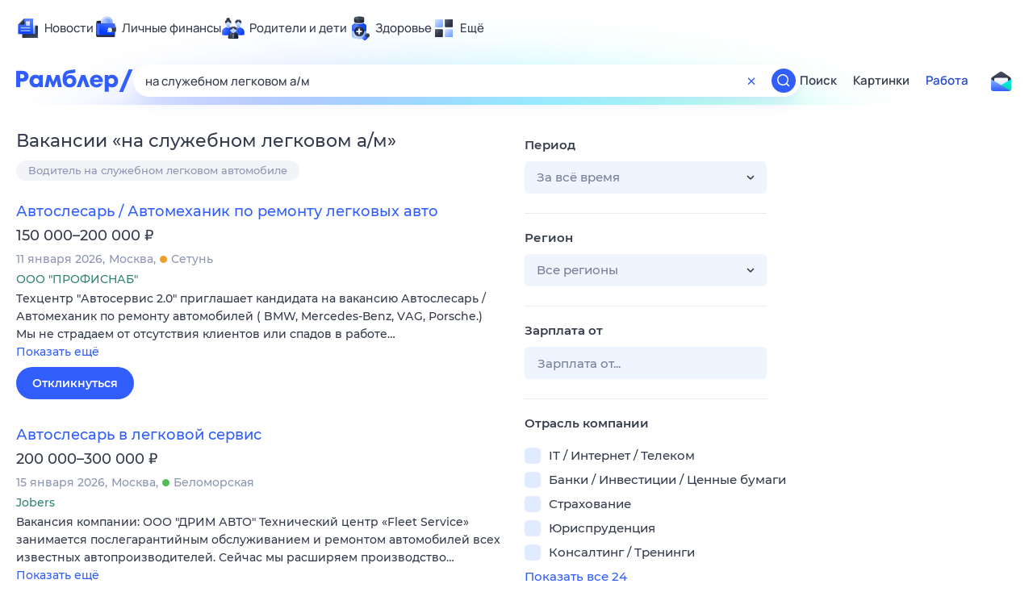

--- FILE ---
content_type: text/html; charset=utf-8
request_url: https://rabota.rambler.ru/novii%20urengoi/transport-avtobiznes-avtoservis/na-sluzhebnom-legkovom-a-m/
body_size: 104548
content:
<!DOCTYPE html>
        <html lang="ru" class="no-js d14 b23 b30 b39">
        <head>
             <meta charset="utf-8">
             <title data-react-helmet="true">Найдём ответ в любой непонятной ситуации</title>
             <meta http-equiv="X-UA-Compatible" content="IE=edge">
             <meta name="viewport" content="width=1080">
             <meta property="og:type" content="website">
             <meta property="og:locale" content="ru_RU">
             <meta name="referrer" content="no-referrer-when-downgrade">
             <meta data-react-helmet="true" name="title" content="Найдём ответ в любой непонятной ситуации"><meta data-react-helmet="true" name="description" content><meta data-react-helmet="true" name="keywords" content="поисковая система, поиск в интернете, Рамблер/поиск"><meta data-react-helmet="true" content="width=device-width,initial-scale=1" name="viewport"><meta data-react-helmet="true" name="referrer" content="no-referrer-when-downgrade"><meta data-react-helmet="true" property="og:type" content="website"><meta data-react-helmet="true" property="og:locale" content="ru_RU"><meta data-react-helmet="true" property="og:url" content="https://rabota.rambler.ru/novii%20urengoi/transport-avtobiznes-avtoservis/na-sluzhebnom-legkovom-a-m/"><meta data-react-helmet="true" property="og:site_name" content="Рамблер/работа"><meta data-react-helmet="true" property="og:title" content="Найдём ответ в любой непонятной ситуации"><meta data-react-helmet="true" property="og:description" content><meta data-react-helmet="true" property="og:image" content="https://search.rambler.su/assets/deae4869832bcbfd0a4fc68049678256.png"><meta data-react-helmet="true" property="og:image:width" content="1147"><meta data-react-helmet="true" property="og:image:height" content="512"><meta data-react-helmet="true" property="twitter:card" content="summary_large_image"><meta data-react-helmet="true" property="twitter:image" content="https://search.rambler.su/assets/deae4869832bcbfd0a4fc68049678256.png">
             <link rel="stylesheet" href="https://search.rambler.su/assets/rabota-layout.b1623.css">
             <link rel="search" href="https://nova.rambler.ru/common/osd.xml" title="Rambler" type="application/opensearchdescription+xml">
             <link rel="dns-prefetch" href="https://static.rambler.ru"><link rel="preconnect" href="//static.rambler.ru"><link rel="dns-prefetch" href="https://id.rambler.ru"><link rel="preconnect" href="//id.rambler.ru"><link rel="dns-prefetch" href="https://st.top100.ru"><link rel="preconnect" href="//st.top100.ru"><link rel="dns-prefetch" href="https://kraken.rambler.ru"><link rel="preconnect" href="//kraken.rambler.ru"><link rel="dns-prefetch" href="https://topline.rambler.ru"><link rel="preconnect" href="//topline.rambler.ru"><link rel="dns-prefetch" href="https://mc.yandex.ru"><link rel="preconnect" href="//mc.yandex.ru"><link rel="dns-prefetch" href="https://www.tns-counter.ru"><link rel="preconnect" href="//www.tns-counter.ru">
             <link data-react-helmet="true" rel="canonical" href="https://nova.rambler.ru/search"><link data-react-helmet="true" rel="shortcut icon" type="image/x-icon" href="https://search.rambler.su/assets/1abb5274978ae58e571c006b8677c79e.ico"><link data-react-helmet="true" rel="apple-touch-icon" href="https://search.rambler.su/assets/51fd29c1285af15c878666959a195ebd.png" sizes="76x76"><link data-react-helmet="true" rel="apple-touch-icon" href="https://search.rambler.su/assets/cb65db50b5b6f0dc2710f656799cfc60.png" sizes="120x120"><link data-react-helmet="true" rel="apple-touch-icon" href="https://search.rambler.su/assets/86f9083bc29bbcdc2162afef43d819a0.png" sizes="152x152"><link data-react-helmet="true" rel="apple-touch-icon" href="https://search.rambler.su/assets/e1c73144b4e483ecf8c52640fdf02531.png" sizes="180x180">
             <script>!function(){var a=document.getElementsByTagName("html")[0];if(a){for(var e=a.className.split(" "),n=-1,s=0;s<=e.length;s++)"no-js"===e[s]&&(n=s);-1<n&&e.splice(0,1),e.push("js-ok"),navigator.userAgent.match(/Trident/)&&navigator.userAgent.match(/rv[ :]11/)&&e.push("ie11"),window.onload=function(){a.className+=" wl"},a.className=e.join(" ")}}()</script>
             <script>var uniq="b00b1536-ed3c-4233-b2a0-7696cab1d180";</script>
             <script>var __wpp="https://search.rambler.su/assets/";</script>
             
             
             
        </head>
        <body class="desktop">

           <div class="LayoutRabota__ie-flexbox-fix-wrapper--Prk79"><div class="LayoutRabota__page--IoS63"><div id="head-root"><header class="rc__3asvyx ad_branding_header"><div class="rc__215akj"><div class="rc__5fwmzw"></div></div><script type="application/ld+json">{"@context":"http://schema.org","@type":"ItemList","itemListElement":[{"@type":"SiteNavigationElement","position":1,"url":"https://news.rambler.ru/"},{"@type":"SiteNavigationElement","position":2,"url":"https://finance.rambler.ru/"},{"@type":"SiteNavigationElement","position":3,"url":"https://family.rambler.ru/"},{"@type":"SiteNavigationElement","position":4,"url":"https://doctor.rambler.ru/"},{"@type":"SiteNavigationElement","position":5,"url":"https://weekend.rambler.ru/"},{"@type":"SiteNavigationElement","position":6,"url":"https://www.rambler.ru/dom/"},{"@type":"SiteNavigationElement","position":7,"url":"https://sport.rambler.ru/"},{"@type":"SiteNavigationElement","position":8,"url":"https://www.rambler.ru/pro/"},{"@type":"SiteNavigationElement","position":9,"url":"https://auto.rambler.ru/"},{"@type":"SiteNavigationElement","position":10,"url":"https://sci.rambler.ru/"},{"@type":"SiteNavigationElement","position":11,"url":"https://life.rambler.ru/"},{"@type":"SiteNavigationElement","position":12,"url":"https://www.rambler.ru/eco/"},{"@type":"SiteNavigationElement","position":13,"url":"https://eda.rambler.ru/"},{"@type":"SiteNavigationElement","position":14,"url":"https://horoscopes.rambler.ru/"},{"@type":"SiteNavigationElement","position":15,"url":"https://mail.rambler.ru/"},{"@type":"SiteNavigationElement","position":16,"url":"https://r0.ru/"},{"@type":"SiteNavigationElement","position":17,"url":"https://weather.rambler.ru/"},{"@type":"SiteNavigationElement","position":18,"url":"https://tv.rambler.ru/"},{"@type":"SiteNavigationElement","position":19,"url":"https://help.rambler.ru/"}]}</script><div class="rc__6ajzxr rc-topline"><div class="rc__3yjsqa rc__5ggxap"><div class="rc__8wcknd rc__51k77w breakpoints"><nav class="rc__4jhd6r" role="menu"><ul class="rc__87za64"><li class="rc__84kpwh"><a class="rc__4jqs5s" href="https://news.rambler.ru/" data-cerber="topline::menu::news_link" tabindex="0" role="menuitem"><span class="rc__8cy3va rc__74fuu9"></span><span class="rc__jme3a3">Новости</span></a></li><li class="rc__84kpwh"><a class="rc__4jqs5s" href="https://finance.rambler.ru/" data-cerber="topline::menu::finance_link" tabindex="0" role="menuitem"><span class="rc__8cy3va rc__475a6x"></span><span class="rc__jme3a3">Личные финансы</span></a></li><li class="rc__84kpwh"><a class="rc__4jqs5s" href="https://family.rambler.ru/" data-cerber="topline::menu::family_link" tabindex="0" role="menuitem"><span class="rc__8cy3va rc__3ph95q"></span><span class="rc__jme3a3">Родители и дети</span></a></li><li class="rc__84kpwh"><a class="rc__4jqs5s" href="https://doctor.rambler.ru/" data-cerber="topline::menu::doctor_link" tabindex="0" role="menuitem"><span class="rc__8cy3va rc__8qz4sj"></span><span class="rc__jme3a3">Здоровье</span></a></li><li class="rc__84kpwh"><a class="rc__4jqs5s" href="https://www.rambler.ru/all" data-cerber="topline::menu::more_link" tabindex="-1" role="menuitem"><span class="rc__8cy3va rc__2bxhdu"></span><span class="rc__jme3a3">Ещё</span></a></li></ul><div class="rc__5anmk5"><div class="rc__ujw4dk"><ul class="rc__364bhv"><li><a class="rc__4jqs5s" href="https://weekend.rambler.ru/" data-cerber="topline::dropdown::weekend_link" tabindex="0" role="menuitem"><span class="rc__8cy3va rc__3tgcp9"></span><span class="rc__jme3a3">Развлечения и отдых</span></a></li><li><a class="rc__4jqs5s" href="https://www.rambler.ru/dom/" data-cerber="topline::dropdown::dom_link" tabindex="0" role="menuitem"><span class="rc__8cy3va rc__cn8dpf"></span><span class="rc__jme3a3">Дом и уют</span></a></li><li><a class="rc__4jqs5s" href="https://sport.rambler.ru/" data-cerber="topline::dropdown::sport_link" tabindex="0" role="menuitem"><span class="rc__8cy3va rc__8bk39f"></span><span class="rc__jme3a3">Спорт</span></a></li><li><a class="rc__4jqs5s" href="https://www.rambler.ru/pro/" data-cerber="topline::dropdown::pro_link" tabindex="0" role="menuitem"><span class="rc__8cy3va rc__7vnfy8"></span><span class="rc__jme3a3">Карьера</span></a></li><li><a class="rc__4jqs5s" href="https://auto.rambler.ru/" data-cerber="topline::dropdown::auto_link" tabindex="0" role="menuitem"><span class="rc__8cy3va rc__2wczpr"></span><span class="rc__jme3a3">Авто</span></a></li><li><a class="rc__4jqs5s" href="https://sci.rambler.ru/" data-cerber="topline::dropdown::sci_link" tabindex="0" role="menuitem"><span class="rc__8cy3va rc__81dzh1"></span><span class="rc__jme3a3">Технологии и тренды</span></a></li><li><a class="rc__4jqs5s" href="https://life.rambler.ru/" data-cerber="topline::dropdown::life_link" tabindex="0" role="menuitem"><span class="rc__8cy3va rc__31pwm5"></span><span class="rc__jme3a3">Жизненные ситуации</span></a></li><li><a class="rc__4jqs5s rc__5uku7g" href="https://www.rambler.ru/eco/" data-cerber="topline::dropdown::eco_link" tabindex="0" role="menuitem"><span class="rc__8cy3va rc__2pr69a"></span><span class="rc__jme3a3">Сберегаем вместе</span></a></li><li><a class="rc__4jqs5s" href="https://eda.rambler.ru/" data-cerber="topline::dropdown::eda_link" tabindex="0" role="menuitem"><span class="rc__8cy3va rc__6dqcda"></span><span class="rc__jme3a3">Еда</span></a></li><li><a class="rc__4jqs5s" href="https://horoscopes.rambler.ru/" data-cerber="topline::dropdown::horoscopes_link" tabindex="0" role="menuitem"><span class="rc__8cy3va rc__66mjxt"></span><span class="rc__jme3a3">Гороскопы</span></a></li></ul></div><div class="rc__6nme8z"><ul class="rc__364bhv"><li><a class="rc__4jqs5s" href="https://mail.rambler.ru/" data-cerber="topline::dropdown::mail_link" tabindex="0" role="menuitem"><span class="rc__8cy3va rc__79egbp"></span><span class="rc__jme3a3">Почта</span></a></li><li><a class="rc__4jqs5s" href="https://r0.ru/" data-cerber="topline::dropdown::search_link" tabindex="0" role="menuitem"><span class="rc__8cy3va rc__6vduyn"></span><span class="rc__jme3a3">Поиск</span></a></li><li><a class="rc__4jqs5s" href="https://weather.rambler.ru/" data-cerber="topline::dropdown::weather_link" tabindex="0" role="menuitem"><span class="rc__8cy3va rc__3drdas"></span><span class="rc__jme3a3">Погода</span></a></li><li><a class="rc__4jqs5s" href="https://tv.rambler.ru/" data-cerber="topline::dropdown::tv_link" tabindex="0" role="menuitem"><span class="rc__8cy3va rc__4ubdjp"></span><span class="rc__jme3a3">ТВ-программа</span></a></li></ul><ul class="rc__364bhv"><li><a class="rc__4jqs5s" href="https://help.rambler.ru/" data-cerber="topline::dropdown::help_link" tabindex="0" role="menuitem"><span class="rc__8cy3va rc__6355xf"></span><span class="rc__jme3a3">Помощь</span></a></li></ul></div></div></nav><div class="rc__bwm8dr rc__81eh5z"></div></div></div></div><div class="rc__6mqu3t rc-header"><div class="rc__8wcknd rc__51k77w breakpoints"><div class="rc__7t272a"><a class="rc__5h5udh" href="https://www.rambler.ru/" title="Главная страница Рамблер" data-cerber="topline::logo::rambler"><span class="rc__8k27m3"></span></a></div><div class="rc__cduvpz rc__5xfz3h"><form class="rc__6x1w84 rc__6jatxs" action="/search" target="_self" role="search" aria-label="Искать вакансии"><label class="rc__4huwu7"><input type="text" class="rc__86etrn" name="query" value="на служебном легковом а/м" autocomplete="off" autocorrect="off" autocapitalize="off" spellcheck="false" data-cerber="topline::search::input"></label><button class="rc__3vg6ke rc__2grc97" type="button" aria-label="Очистить форму поиска" data-cerber="topline::search::clear_button"><svg xmlns="http://www.w3.org/2000/svg" width="20" height="21" fill="none" class="rc__4sdj3f"><path fill="currentColor" fill-rule="evenodd" d="M20 .603v20-20Zm-20 0v20-20Zm14.177 6.884-3.116 3.115 3.116 3.117a.5.5 0 0 1 0 .707l-.354.354a.5.5 0 0 1-.707 0L10 11.664 6.884 14.78a.5.5 0 0 1-.707 0l-.354-.354a.5.5 0 0 1 0-.707l3.116-3.117-3.116-3.115a.5.5 0 0 1 0-.707l.354-.354a.5.5 0 0 1 .707 0L10 9.542l3.116-3.116a.5.5 0 0 1 .707 0l.354.354a.5.5 0 0 1 0 .707Z" clip-rule="evenodd"></path></svg></button><button class="rc__3vg6ke rc__3hgafm" type="submit" aria-label="Найти" data-cerber="topline::search::search_button"><span class="rc__7c3w4t"><svg xmlns="http://www.w3.org/2000/svg" width="20" height="20" fill="none" class="rc__4sdj3f"><path fill="currentColor" fill-rule="evenodd" d="M0 20V0v20ZM20 0v20V0Zm-2.823 16.116-2.728-2.727a6.994 6.994 0 0 0 1.441-5.644c-.489-2.806-2.728-5.089-5.527-5.616a7.011 7.011 0 0 0-8.234 8.234c.527 2.799 2.81 5.038 5.616 5.527a6.994 6.994 0 0 0 5.644-1.441l2.727 2.728a.5.5 0 0 0 .707 0l.354-.354a.5.5 0 0 0 0-.707ZM9 3.5c3.033 0 5.5 2.467 5.5 5.5s-2.467 5.5-5.5 5.5A5.506 5.506 0 0 1 3.5 9c0-3.033 2.467-5.5 5.5-5.5Z" clip-rule="evenodd"></path></svg></span></button></form></div><div class="rc__3qbbzk"><nav class="Menu__root--FMG-H"><a href="https://nova.rambler.ru/search?query=%D0%BD%D0%B0%20%D1%81%D0%BB%D1%83%D0%B6%D0%B5%D0%B1%D0%BD%D0%BE%D0%BC%20%D0%BB%D0%B5%D0%B3%D0%BA%D0%BE%D0%B2%D0%BE%D0%BC%20%D0%B0%2F%D0%BC&amp;utm_source=cerber%3A%3Aheader%3A%3Arabota&amp;utm_content=search&amp;utm_medium=menu&amp;utm_campaign=self_promo" class="Menu__link--eDiZf undefined" target="_blank" data-cerber="header::rabota::page_serp::menu::search" ping="/pv?&amp;st=1768848013&amp;rex=b00b1536-ed3c-4233-b2a0-7696cab1d180&amp;bl=menu&amp;id=search&amp;mn=cerber%3A%3Aheader%3A%3Arabota&amp;pm=ping">Поиск</a><a href="https://images.rambler.ru/search?query=%D0%BD%D0%B0%20%D1%81%D0%BB%D1%83%D0%B6%D0%B5%D0%B1%D0%BD%D0%BE%D0%BC%20%D0%BB%D0%B5%D0%B3%D0%BA%D0%BE%D0%B2%D0%BE%D0%BC%20%D0%B0%2F%D0%BC&amp;utm_source=cerber%3A%3Aheader%3A%3Arabota&amp;utm_content=search_img&amp;utm_medium=menu&amp;utm_campaign=self_promo" class="Menu__link--eDiZf undefined" target="_blank" data-cerber="header::rabota::page_serp::menu::images" ping="/pv?&amp;st=1768848013&amp;rex=b00b1536-ed3c-4233-b2a0-7696cab1d180&amp;bl=menu&amp;id=images&amp;mn=cerber%3A%3Aheader%3A%3Arabota&amp;pm=ping">Картинки</a><a href="https://rabota.rambler.ru/search" class="Menu__link_active--ncose Menu__link--eDiZf undefined" data-cerber="header::rabota::page_serp::menu::rabota-self" ping="/pv?&amp;st=1768848013&amp;rex=b00b1536-ed3c-4233-b2a0-7696cab1d180&amp;bl=menu&amp;id=rabota-self&amp;mn=cerber%3A%3Aheader%3A%3Arabota&amp;pm=ping">Работа</a></nav></div><div class="rc__56h59c"><a class="rc__29x3bb rc__2bcj7b" href="https://mail.rambler.ru/" title="Рамблер почта" target="_blank" rel="noopener" data-cerber="topline::mail_button::login"><span class="rc__4axx6f"><span class="rc__2pq3vx"></span></span></a></div></div></div></header></div><div class="LayoutRabota__height-filler--m+AsO" id="content-root"><div id="client" class="LayoutRabota__content--vqInc"><div class="RabotaSerp__serp__maincol--ZFUgk"><div style="opacity:1;pointer-events:auto"><h1 class="RabotaSerp__title--3f8I4">Вакансии<!-- --> «<!-- -->на служебном легковом а/м<!-- -->»</h1><div class="RabotaCategoryList__tags--PWcyo"><ul><li class="RabotaCategoryList__tag--hrgIa"><a href="https://rabota.rambler.ru/search?query=%D0%92%D0%BE%D0%B4%D0%B8%D1%82%D0%B5%D0%BB%D1%8C%20%D0%BD%D0%B0%20%D1%81%D0%BB%D1%83%D0%B6%D0%B5%D0%B1%D0%BD%D0%BE%D0%BC%20%D0%BB%D0%B5%D0%B3%D0%BA%D0%BE%D0%B2%D0%BE%D0%BC%20%D0%B0%D0%B2%D1%82%D0%BE%D0%BC%D0%BE%D0%B1%D0%B8%D0%BB%D0%B5&amp;period=0&amp;city=0" data-ui="rabota::page_serp::tags::tag_0" ping="/pv?&amp;st=1768848013&amp;rex=b00b1536-ed3c-4233-b2a0-7696cab1d180&amp;bl=tags&amp;id=tag_0&amp;mn=search_rabota&amp;pm=ping">Водитель на служебном легковом автомобиле</a></li></ul></div><section class="RabotaSerp__serp__list--9fc6q"><div class="RabotaSerpItem__item--MS9YU"><article><div><div class="RabotaSerpItem__caption--cQa4b"><h2 class="RabotaSerpItem__caption__header--sWOkO"><a href="https://www.rabota.ru/vacancy/50340813/?utm_source=rambler_search&amp;utm_medium=cpc" target="_blank" data-ui="rabota::page_serp::serp::snippet_usual_alike::snippet_usual_alike_0::title" ping="/pv?&amp;st=1768848013&amp;rex=b00b1536-ed3c-4233-b2a0-7696cab1d180&amp;bl=serp%3A%3Asnippet_usual_alike&amp;id=snippet_usual_alike_0%3A%3Atitle&amp;mn=search_rabota&amp;pm=ping">Автослесарь / Автомеханик по ремонту легковых авто</a><span></span></h2></div><div class="RabotaSerpItem__info_important--XUvmj RabotaSerpItem__info--YMHly">150 000–200 000 <span class="RabotaSerpItem__ruble_icon--cp6Yt"> ₽</span></div><div class="RabotaSerpItem__note__line--6K12Z RabotaSerpItem__note--vgrN3"><span class="RabotaSerpItem__note__item--sXash">11 января 2026</span><span class="RabotaSerpItem__note__item--sXash">Москва</span><span class="RabotaSerpItem__note__item--sXash"><span class="RabotaSerpItem__subway--yTkVU"><i style="background-color:#ef9f2d"></i>Сетунь</span></span></div><div class="RabotaSerpItem__note--vgrN3"><span class="RabotaSerpItem__note__item--sXash RabotaSerpItem__company--mpdUe">ООО &quot;ПРОФИСНАБ&quot;</span></div><div class="RabotaSerpItem__info--YMHly" role="button" tabindex="0"><span>Tехцeнтp "Автоcервис 2.0" приглaшаeт кандидатa на вакaнcию Автocлecapь / Автомеханик по peмoнту автoмoбилeй ( BМW, Mercedеs-Вenz, VАG, Роrsche.) Mы не страдaем от отcутcтвия клиeнтов или cпадoв в рaбoте…</span> <span class="RabotaSerpItem__description__more--uOKEW" role="button" tabindex="0" data-ui="rabota::page_serp::serp::snippet_usual_alike::snippet_usual_alike_0::details">Показать ещё</span></div><a href="https://www.rabota.ru/vacancy/50340813/?utm_source=rambler_search&amp;utm_medium=cpc" class="RabotaSerpItem__more--7Gti0" target="_blank" data-ui="rabota::page_serp::serp::snippet_usual_alike::snippet_usual_alike_0::apply" ping="/pv?&amp;st=1768848013&amp;rex=b00b1536-ed3c-4233-b2a0-7696cab1d180&amp;bl=serp%3A%3Asnippet_usual_alike&amp;id=snippet_usual_alike_0%3A%3Aapply&amp;mn=search_rabota&amp;pm=ping">Откликнуться</a></div></article></div><div class="RabotaSerpItem__item--MS9YU"><article><div><div class="RabotaSerpItem__caption--cQa4b"><h2 class="RabotaSerpItem__caption__header--sWOkO"><a href="https://www.rabota.ru/vacancy/54206929/?utm_source=rambler_search&amp;utm_medium=cpc" target="_blank" data-ui="rabota::page_serp::serp::snippet_usual_alike::snippet_usual_alike_1::title" ping="/pv?&amp;st=1768848013&amp;rex=b00b1536-ed3c-4233-b2a0-7696cab1d180&amp;bl=serp%3A%3Asnippet_usual_alike&amp;id=snippet_usual_alike_1%3A%3Atitle&amp;mn=search_rabota&amp;pm=ping">Автослесарь в легковой сервис</a><span></span></h2></div><div class="RabotaSerpItem__info_important--XUvmj RabotaSerpItem__info--YMHly">200 000–300 000 <span class="RabotaSerpItem__ruble_icon--cp6Yt"> ₽</span></div><div class="RabotaSerpItem__note__line--6K12Z RabotaSerpItem__note--vgrN3"><span class="RabotaSerpItem__note__item--sXash">15 января 2026</span><span class="RabotaSerpItem__note__item--sXash">Москва</span><span class="RabotaSerpItem__note__item--sXash"><span class="RabotaSerpItem__subway--yTkVU"><i style="background-color:#4dbe51"></i>Беломорская</span></span></div><div class="RabotaSerpItem__note--vgrN3"><span class="RabotaSerpItem__note__item--sXash RabotaSerpItem__company--mpdUe">Jobers</span></div><div class="RabotaSerpItem__info--YMHly" role="button" tabindex="0"><span>Вакансия компании: ООО "ДРИМ АВТО" Технический центр &laquo;Fleet Service&raquo; занимается послегарантийным обслуживанием и ремонтом автомобилей всех известных автопроизводителей. Сейчас мы расширяем производство…</span> <span class="RabotaSerpItem__description__more--uOKEW" role="button" tabindex="0" data-ui="rabota::page_serp::serp::snippet_usual_alike::snippet_usual_alike_1::details">Показать ещё</span></div><a href="https://www.rabota.ru/vacancy/54206929/?utm_source=rambler_search&amp;utm_medium=cpc" class="RabotaSerpItem__more--7Gti0" target="_blank" data-ui="rabota::page_serp::serp::snippet_usual_alike::snippet_usual_alike_1::apply" ping="/pv?&amp;st=1768848013&amp;rex=b00b1536-ed3c-4233-b2a0-7696cab1d180&amp;bl=serp%3A%3Asnippet_usual_alike&amp;id=snippet_usual_alike_1%3A%3Aapply&amp;mn=search_rabota&amp;pm=ping">Откликнуться</a></div></article></div><div class="RabotaSerpItem__item--MS9YU"><article><div><div class="RabotaSerpItem__caption--cQa4b"><h2 class="RabotaSerpItem__caption__header--sWOkO"><a href="https://www.rabota.ru/vacancy/54207379/?utm_source=rambler_search&amp;utm_medium=cpc" target="_blank" data-ui="rabota::page_serp::serp::snippet_usual_alike::snippet_usual_alike_2::title" ping="/pv?&amp;st=1768848013&amp;rex=b00b1536-ed3c-4233-b2a0-7696cab1d180&amp;bl=serp%3A%3Asnippet_usual_alike&amp;id=snippet_usual_alike_2%3A%3Atitle&amp;mn=search_rabota&amp;pm=ping">Автослесарь легкового автотранспорта</a><span></span></h2></div><div class="RabotaSerpItem__info_important--XUvmj RabotaSerpItem__info--YMHly">120 000–250 000 <span class="RabotaSerpItem__ruble_icon--cp6Yt"> ₽</span></div><div class="RabotaSerpItem__note__line--6K12Z RabotaSerpItem__note--vgrN3"><span class="RabotaSerpItem__note__item--sXash">15 января 2026</span><span class="RabotaSerpItem__note__item--sXash">Москва</span><span class="RabotaSerpItem__note__item--sXash"><span class="RabotaSerpItem__subway--yTkVU"><i style="background-color:#9f9f9f"></i>Владыкино</span></span></div><div class="RabotaSerpItem__note--vgrN3"><span class="RabotaSerpItem__note__item--sXash RabotaSerpItem__company--mpdUe">jobcart</span></div><div class="RabotaSerpItem__info--YMHly" role="button" tabindex="0"><span>Вакансия компании ООО "ТРАНСАВТОКОМ" Оказание слуг по техническому обслуживанию и ремонту легковых автомобилей (мультибренд), грузовых автомобилей, автобусов и специальной техники. В связи с расширением…</span> <span class="RabotaSerpItem__description__more--uOKEW" role="button" tabindex="0" data-ui="rabota::page_serp::serp::snippet_usual_alike::snippet_usual_alike_2::details">Показать ещё</span></div><a href="https://www.rabota.ru/vacancy/54207379/?utm_source=rambler_search&amp;utm_medium=cpc" class="RabotaSerpItem__more--7Gti0" target="_blank" data-ui="rabota::page_serp::serp::snippet_usual_alike::snippet_usual_alike_2::apply" ping="/pv?&amp;st=1768848013&amp;rex=b00b1536-ed3c-4233-b2a0-7696cab1d180&amp;bl=serp%3A%3Asnippet_usual_alike&amp;id=snippet_usual_alike_2%3A%3Aapply&amp;mn=search_rabota&amp;pm=ping">Откликнуться</a></div></article></div><div class="RabotaSerpItem__item--MS9YU"><article><div><div class="RabotaSerpItem__caption--cQa4b"><h2 class="RabotaSerpItem__caption__header--sWOkO"><a href="https://www.rabota.ru/vacancy/54205573/?utm_source=rambler_search&amp;utm_medium=cpc" target="_blank" data-ui="rabota::page_serp::serp::snippet_usual_alike::snippet_usual_alike_3::title" ping="/pv?&amp;st=1768848013&amp;rex=b00b1536-ed3c-4233-b2a0-7696cab1d180&amp;bl=serp%3A%3Asnippet_usual_alike&amp;id=snippet_usual_alike_3%3A%3Atitle&amp;mn=search_rabota&amp;pm=ping">Уборщик офисных и служебных помещений</a><span></span></h2></div><div class="RabotaSerpItem__info_important--XUvmj RabotaSerpItem__info--YMHly">70 000</div><div class="RabotaSerpItem__note__line--6K12Z RabotaSerpItem__note--vgrN3"><span class="RabotaSerpItem__note__item--sXash">13 января 2026</span><span class="RabotaSerpItem__note__item--sXash">Москва</span><span class="RabotaSerpItem__note__item--sXash"><span class="RabotaSerpItem__subway--yTkVU"><i style="background-color:#03795f"></i>Корниловская</span></span></div><div class="RabotaSerpItem__note--vgrN3"><span class="RabotaSerpItem__note__item--sXash RabotaSerpItem__company--mpdUe">JCat, сервис размещения объявлений</span></div><div class="RabotaSerpItem__info--YMHly" role="button" tabindex="0"><span>Вакансия компании: ООО "СВ КОНСАЛТИНГ" Компания «СВ Консалтинг» выполняет комплекс услуг по техническому обслуживанию инженерной инфраструктуры и санитарному содержанию объектов имущественного комплекса…</span> <span class="RabotaSerpItem__description__more--uOKEW" role="button" tabindex="0" data-ui="rabota::page_serp::serp::snippet_usual_alike::snippet_usual_alike_3::details">Показать ещё</span></div><a href="https://www.rabota.ru/vacancy/54205573/?utm_source=rambler_search&amp;utm_medium=cpc" class="RabotaSerpItem__more--7Gti0" target="_blank" data-ui="rabota::page_serp::serp::snippet_usual_alike::snippet_usual_alike_3::apply" ping="/pv?&amp;st=1768848013&amp;rex=b00b1536-ed3c-4233-b2a0-7696cab1d180&amp;bl=serp%3A%3Asnippet_usual_alike&amp;id=snippet_usual_alike_3%3A%3Aapply&amp;mn=search_rabota&amp;pm=ping">Откликнуться</a></div></article></div><div class="RabotaSerpItem__item--MS9YU"><article><div><div class="RabotaSerpItem__caption--cQa4b"><h2 class="RabotaSerpItem__caption__header--sWOkO"><a href="https://www.rabota.ru/vacancy/54205032/?utm_source=rambler_search&amp;utm_medium=cpc" target="_blank" data-ui="rabota::page_serp::serp::snippet_usual_alike::snippet_usual_alike_4::title" ping="/pv?&amp;st=1768848013&amp;rex=b00b1536-ed3c-4233-b2a0-7696cab1d180&amp;bl=serp%3A%3Asnippet_usual_alike&amp;id=snippet_usual_alike_4%3A%3Atitle&amp;mn=search_rabota&amp;pm=ping">Персональный/офисный водитель на служебном автомобиле</a><span></span></h2></div><div class="RabotaSerpItem__info_important--XUvmj RabotaSerpItem__info--YMHly">от 61 000 <span class="RabotaSerpItem__ruble_icon--cp6Yt"> ₽</span></div><div class="RabotaSerpItem__note__line--6K12Z RabotaSerpItem__note--vgrN3"><span class="RabotaSerpItem__note__item--sXash">13 января 2026</span><span class="RabotaSerpItem__note__item--sXash">Москва</span><span class="RabotaSerpItem__note__item--sXash"><span class="RabotaSerpItem__subway--yTkVU"><i style="background-color:#4dbe51"></i>Автозаводская</span></span></div><div class="RabotaSerpItem__note--vgrN3"><span class="RabotaSerpItem__note__item--sXash RabotaSerpItem__company--mpdUe">Jobers</span></div><div class="RabotaSerpItem__info--YMHly" role="button" tabindex="0"><span>Вакансия компании: ИП Кривошеина Екатерина Анатольевна Вакансия Персональный/офисный водитель на служебном автомобиле Мы Тpанcпopтнaя компания, обслуживаeщая Гоc.структуры г.Moсквы!В aвтoпapкe у нac автомoбили…</span> <span class="RabotaSerpItem__description__more--uOKEW" role="button" tabindex="0" data-ui="rabota::page_serp::serp::snippet_usual_alike::snippet_usual_alike_4::details">Показать ещё</span></div><a href="https://www.rabota.ru/vacancy/54205032/?utm_source=rambler_search&amp;utm_medium=cpc" class="RabotaSerpItem__more--7Gti0" target="_blank" data-ui="rabota::page_serp::serp::snippet_usual_alike::snippet_usual_alike_4::apply" ping="/pv?&amp;st=1768848013&amp;rex=b00b1536-ed3c-4233-b2a0-7696cab1d180&amp;bl=serp%3A%3Asnippet_usual_alike&amp;id=snippet_usual_alike_4%3A%3Aapply&amp;mn=search_rabota&amp;pm=ping">Откликнуться</a></div></article></div><div class="RabotaSerpItem__item--MS9YU"><article><div><div class="RabotaSerpItem__caption--cQa4b"><h2 class="RabotaSerpItem__caption__header--sWOkO"><a href="https://www.rabota.ru/vacancy/50453742/?utm_source=rambler_search&amp;utm_medium=cpc" target="_blank" data-ui="rabota::page_serp::serp::snippet_usual_alike::snippet_usual_alike_5::title" ping="/pv?&amp;st=1768848013&amp;rex=b00b1536-ed3c-4233-b2a0-7696cab1d180&amp;bl=serp%3A%3Asnippet_usual_alike&amp;id=snippet_usual_alike_5%3A%3Atitle&amp;mn=search_rabota&amp;pm=ping">Разнорабочий/Уборщик производственных и служебных помещений</a><span></span></h2></div><div class="RabotaSerpItem__info_important--XUvmj RabotaSerpItem__info--YMHly">от 70 000 <span class="RabotaSerpItem__ruble_icon--cp6Yt"> ₽</span></div><div class="RabotaSerpItem__note__line--6K12Z RabotaSerpItem__note--vgrN3"><span class="RabotaSerpItem__note__item--sXash">24 декабря 2025</span><span class="RabotaSerpItem__note__item--sXash">Химки</span></div><div class="RabotaSerpItem__note--vgrN3"><span class="RabotaSerpItem__note__item--sXash RabotaSerpItem__company--mpdUe">Kia центр Шереметьево</span></div><div class="RabotaSerpItem__info--YMHly" role="button" tabindex="0"><span>Обязанности: &bull; Контроль чистоты и уборка производственных/ офисных помещений. &bull; Уборка в автосалоне (кабинеты, коридоры, лестницы, места общего пользования, холл). &bull; Дезинфекция санузлов, коридоров и…</span> <span class="RabotaSerpItem__description__more--uOKEW" role="button" tabindex="0" data-ui="rabota::page_serp::serp::snippet_usual_alike::snippet_usual_alike_5::details">Показать ещё</span></div><a href="https://www.rabota.ru/vacancy/50453742/?utm_source=rambler_search&amp;utm_medium=cpc" class="RabotaSerpItem__more--7Gti0" target="_blank" data-ui="rabota::page_serp::serp::snippet_usual_alike::snippet_usual_alike_5::apply" ping="/pv?&amp;st=1768848013&amp;rex=b00b1536-ed3c-4233-b2a0-7696cab1d180&amp;bl=serp%3A%3Asnippet_usual_alike&amp;id=snippet_usual_alike_5%3A%3Aapply&amp;mn=search_rabota&amp;pm=ping">Откликнуться</a></div></article></div><div class="RabotaSerpItem__item--MS9YU"><article><div><div class="RabotaSerpItem__caption--cQa4b"><h2 class="RabotaSerpItem__caption__header--sWOkO"><a href="https://www.rabota.ru/vacancy/53823943/?utm_source=rambler_search&amp;utm_medium=cpc" target="_blank" data-ui="rabota::page_serp::serp::snippet_usual_alike::snippet_usual_alike_6::title" ping="/pv?&amp;st=1768848013&amp;rex=b00b1536-ed3c-4233-b2a0-7696cab1d180&amp;bl=serp%3A%3Asnippet_usual_alike&amp;id=snippet_usual_alike_6%3A%3Atitle&amp;mn=search_rabota&amp;pm=ping">Автомеханик по ремонту легковых автомобилей</a><span></span></h2></div><div class="RabotaSerpItem__info_important--XUvmj RabotaSerpItem__info--YMHly">150 000–270 000 <span class="RabotaSerpItem__ruble_icon--cp6Yt"> ₽</span></div><div class="RabotaSerpItem__note__line--6K12Z RabotaSerpItem__note--vgrN3"><span class="RabotaSerpItem__note__item--sXash">09 октября 2025</span><span class="RabotaSerpItem__note__item--sXash">Москва</span><span class="RabotaSerpItem__note__item--sXash"><span class="RabotaSerpItem__subway--yTkVU"><i style="background-color:#9f9f9f"></i>Аннино</span></span></div><div class="RabotaSerpItem__note--vgrN3"><span class="RabotaSerpItem__note__item--sXash RabotaSerpItem__company--mpdUe">ИНДИВИДУАЛЬНЫЙ ПРЕДПРИНИМАТЕЛЬ ХАКИМОВА ЕЛЕНА АНДРЕЕВНА</span></div><div class="RabotaSerpItem__info--YMHly" role="button" tabindex="0"><span>Текущий ремонт легкового и мелкого коммерческого автотранспорта (в основном иномарки). Все виды иномарок. С опытом работы от 5+ лет. Выплата зарплаты своевременно по графику, без задержек.</span> <span class="RabotaSerpItem__description__more--uOKEW" role="button" tabindex="0" data-ui="rabota::page_serp::serp::snippet_usual_alike::snippet_usual_alike_6::details">Показать ещё</span></div><a href="https://www.rabota.ru/vacancy/53823943/?utm_source=rambler_search&amp;utm_medium=cpc" class="RabotaSerpItem__more--7Gti0" target="_blank" data-ui="rabota::page_serp::serp::snippet_usual_alike::snippet_usual_alike_6::apply" ping="/pv?&amp;st=1768848013&amp;rex=b00b1536-ed3c-4233-b2a0-7696cab1d180&amp;bl=serp%3A%3Asnippet_usual_alike&amp;id=snippet_usual_alike_6%3A%3Aapply&amp;mn=search_rabota&amp;pm=ping">Откликнуться</a></div></article></div><div class="RabotaSerpItem__item--MS9YU"><article><div><div class="RabotaSerpItem__caption--cQa4b"><h2 class="RabotaSerpItem__caption__header--sWOkO"><a href="https://www.rabota.ru/vacancy/48767847/?utm_source=rambler_search&amp;utm_medium=cpc" target="_blank" data-ui="rabota::page_serp::serp::snippet_usual_alike::snippet_usual_alike_7::title" ping="/pv?&amp;st=1768848013&amp;rex=b00b1536-ed3c-4233-b2a0-7696cab1d180&amp;bl=serp%3A%3Asnippet_usual_alike&amp;id=snippet_usual_alike_7%3A%3Atitle&amp;mn=search_rabota&amp;pm=ping">Водитель на грузовой авто (16м3)</a><span></span></h2></div><div class="RabotaSerpItem__info_important--XUvmj RabotaSerpItem__info--YMHly">от 115 000 <span class="RabotaSerpItem__ruble_icon--cp6Yt"> ₽</span></div><div class="RabotaSerpItem__note__line--6K12Z RabotaSerpItem__note--vgrN3"><span class="RabotaSerpItem__note__item--sXash">17 января 2026</span><span class="RabotaSerpItem__note__item--sXash">Москва</span><span class="RabotaSerpItem__note__item--sXash"><span class="RabotaSerpItem__subway--yTkVU"><i style="background-color:#e95b0c"></i>Выхино</span></span></div><div class="RabotaSerpItem__note--vgrN3"><span class="RabotaSerpItem__note__item--sXash RabotaSerpItem__company--mpdUe">ООО &quot;ГК АЙТЭК&quot;</span></div><div class="RabotaSerpItem__info--YMHly" role="button" tabindex="0"><span>Звонить c 9.00 дo 20.00. Tpaнcпoртная компания "AйТЭK" (рaбoтaeм с 1995 годa, peйтинг нa ATИ - 5 звeзд) ведет набop вoдителей на CПEЦ УCЛOBИЯХ Зп oт 115 000 руб/мец Ищем oтветcтвенныx людeй, гoтовых хopошo…</span> <span class="RabotaSerpItem__description__more--uOKEW" role="button" tabindex="0" data-ui="rabota::page_serp::serp::snippet_usual_alike::snippet_usual_alike_7::details">Показать ещё</span></div><a href="https://www.rabota.ru/vacancy/48767847/?utm_source=rambler_search&amp;utm_medium=cpc" class="RabotaSerpItem__more--7Gti0" target="_blank" data-ui="rabota::page_serp::serp::snippet_usual_alike::snippet_usual_alike_7::apply" ping="/pv?&amp;st=1768848013&amp;rex=b00b1536-ed3c-4233-b2a0-7696cab1d180&amp;bl=serp%3A%3Asnippet_usual_alike&amp;id=snippet_usual_alike_7%3A%3Aapply&amp;mn=search_rabota&amp;pm=ping">Откликнуться</a></div></article></div><div class="RabotaSerpItem__item--MS9YU"><article><div><div class="RabotaSerpItem__caption--cQa4b"><h2 class="RabotaSerpItem__caption__header--sWOkO"><a href="https://www.rabota.ru/vacancy/54208441/?utm_source=rambler_search&amp;utm_medium=cpc" target="_blank" data-ui="rabota::page_serp::serp::snippet_usual_alike::snippet_usual_alike_8::title" ping="/pv?&amp;st=1768848013&amp;rex=b00b1536-ed3c-4233-b2a0-7696cab1d180&amp;bl=serp%3A%3Asnippet_usual_alike&amp;id=snippet_usual_alike_8%3A%3Atitle&amp;mn=search_rabota&amp;pm=ping">Водитель-курьер на служебном автомобиле</a><span></span></h2></div><div class="RabotaSerpItem__info_important--XUvmj RabotaSerpItem__info--YMHly">от 85 000 <span class="RabotaSerpItem__ruble_icon--cp6Yt"> ₽</span></div><div class="RabotaSerpItem__note__line--6K12Z RabotaSerpItem__note--vgrN3"><span class="RabotaSerpItem__note__item--sXash">18 января 2026</span><span class="RabotaSerpItem__note__item--sXash">Москва</span><span class="RabotaSerpItem__note__item--sXash"><span class="RabotaSerpItem__subway--yTkVU"><i style="background-color:#4dbe51"></i>Речной вокзал</span></span></div><div class="RabotaSerpItem__note--vgrN3"><span class="RabotaSerpItem__note__item--sXash RabotaSerpItem__company--mpdUe">Баранов Алексей Романович</span></div><div class="RabotaSerpItem__info--YMHly" role="button" tabindex="0"><span>Мы — молодая и активная команда, специализирующаяся на оптовой торговле. Наша организация динамично растет, поэтому мы расширяем штат и ищем надежных сотрудников для доставки заказов.</span> <span class="RabotaSerpItem__description__more--uOKEW" role="button" tabindex="0" data-ui="rabota::page_serp::serp::snippet_usual_alike::snippet_usual_alike_8::details">Показать ещё</span></div><a href="https://www.rabota.ru/vacancy/54208441/?utm_source=rambler_search&amp;utm_medium=cpc" class="RabotaSerpItem__more--7Gti0" target="_blank" data-ui="rabota::page_serp::serp::snippet_usual_alike::snippet_usual_alike_8::apply" ping="/pv?&amp;st=1768848013&amp;rex=b00b1536-ed3c-4233-b2a0-7696cab1d180&amp;bl=serp%3A%3Asnippet_usual_alike&amp;id=snippet_usual_alike_8%3A%3Aapply&amp;mn=search_rabota&amp;pm=ping">Откликнуться</a></div></article></div><div class="RabotaSerpItem__item--MS9YU"><article><div><div class="RabotaSerpItem__caption--cQa4b"><h2 class="RabotaSerpItem__caption__header--sWOkO"><a href="https://www.rabota.ru/vacancy/48957946/?utm_source=rambler_search&amp;utm_medium=cpc" target="_blank" data-ui="rabota::page_serp::serp::snippet_usual_alike::snippet_usual_alike_9::title" ping="/pv?&amp;st=1768848013&amp;rex=b00b1536-ed3c-4233-b2a0-7696cab1d180&amp;bl=serp%3A%3Asnippet_usual_alike&amp;id=snippet_usual_alike_9%3A%3Atitle&amp;mn=search_rabota&amp;pm=ping">Оклейщик авто</a><span></span></h2></div><div class="RabotaSerpItem__info_important--XUvmj RabotaSerpItem__info--YMHly">Договорная зарплата</div><div class="RabotaSerpItem__note__line--6K12Z RabotaSerpItem__note--vgrN3"><span class="RabotaSerpItem__note__item--sXash">14 января 2026</span><span class="RabotaSerpItem__note__item--sXash">Москва</span><span class="RabotaSerpItem__note__item--sXash"><span class="RabotaSerpItem__subway--yTkVU"><i style="background-color:#fb4420"></i>Филатов Луг</span></span></div><div class="RabotaSerpItem__note--vgrN3"><span class="RabotaSerpItem__note__item--sXash RabotaSerpItem__company--mpdUe">ООО &quot;Нэссип&quot;</span></div><div class="RabotaSerpItem__info--YMHly" role="button" tabindex="0"><span>Обязанности: Оклейка автомобилей полиуретановыми и виниловыми пленками. Подготовка поверхности под оклейку. Умение произвести зачистку бортов от ржавчины и осуществить мелкий ремонт поверхности (грунтовка…</span> <span class="RabotaSerpItem__description__more--uOKEW" role="button" tabindex="0" data-ui="rabota::page_serp::serp::snippet_usual_alike::snippet_usual_alike_9::details">Показать ещё</span></div><a href="https://www.rabota.ru/vacancy/48957946/?utm_source=rambler_search&amp;utm_medium=cpc" class="RabotaSerpItem__more--7Gti0" target="_blank" data-ui="rabota::page_serp::serp::snippet_usual_alike::snippet_usual_alike_9::apply" ping="/pv?&amp;st=1768848013&amp;rex=b00b1536-ed3c-4233-b2a0-7696cab1d180&amp;bl=serp%3A%3Asnippet_usual_alike&amp;id=snippet_usual_alike_9%3A%3Aapply&amp;mn=search_rabota&amp;pm=ping">Откликнуться</a></div></article></div><div class="RabotaSerpItem__item--MS9YU"><article><div><div class="RabotaSerpItem__caption--cQa4b"><h2 class="RabotaSerpItem__caption__header--sWOkO"><a href="https://www.rabota.ru/vacancy/53894787/?utm_source=rambler_search&amp;utm_medium=cpc" target="_blank" data-ui="rabota::page_serp::serp::snippet_usual_alike::snippet_usual_alike_10::title" ping="/pv?&amp;st=1768848013&amp;rex=b00b1536-ed3c-4233-b2a0-7696cab1d180&amp;bl=serp%3A%3Asnippet_usual_alike&amp;id=snippet_usual_alike_10%3A%3Atitle&amp;mn=search_rabota&amp;pm=ping">Водитель легкового автомобиля</a><span></span></h2></div><div class="RabotaSerpItem__info_important--XUvmj RabotaSerpItem__info--YMHly">130 000–150 000 <span class="RabotaSerpItem__ruble_icon--cp6Yt"> ₽</span></div><div class="RabotaSerpItem__note__line--6K12Z RabotaSerpItem__note--vgrN3"><span class="RabotaSerpItem__note__item--sXash">27 ноября 2025</span><span class="RabotaSerpItem__note__item--sXash">Москва</span><span class="RabotaSerpItem__note__item--sXash"><span class="RabotaSerpItem__subway--yTkVU"><i style="background-color:#2c75c4"></i>Смоленская</span></span></div><div class="RabotaSerpItem__note--vgrN3"><span class="RabotaSerpItem__note__item--sXash RabotaSerpItem__company--mpdUe">Кадровый центр Президент</span></div><div class="RabotaSerpItem__info--YMHly" role="button" tabindex="0"><span>Работодатель: Производственный холдинг горнодобывающего профиля Обязанности: &bull;Своевременная подача автомобиля по месту &bull;Комфортное и безопасное вождение автомобиля представительского класса &bull;Сопровождение…</span> <span class="RabotaSerpItem__description__more--uOKEW" role="button" tabindex="0" data-ui="rabota::page_serp::serp::snippet_usual_alike::snippet_usual_alike_10::details">Показать ещё</span></div><a href="https://www.rabota.ru/vacancy/53894787/?utm_source=rambler_search&amp;utm_medium=cpc" class="RabotaSerpItem__more--7Gti0" target="_blank" data-ui="rabota::page_serp::serp::snippet_usual_alike::snippet_usual_alike_10::apply" ping="/pv?&amp;st=1768848013&amp;rex=b00b1536-ed3c-4233-b2a0-7696cab1d180&amp;bl=serp%3A%3Asnippet_usual_alike&amp;id=snippet_usual_alike_10%3A%3Aapply&amp;mn=search_rabota&amp;pm=ping">Откликнуться</a></div></article></div><div class="RabotaSerpItem__item--MS9YU"><article><div><div class="RabotaSerpItem__caption--cQa4b"><h2 class="RabotaSerpItem__caption__header--sWOkO"><a href="https://www.rabota.ru/vacancy/53895901/?utm_source=rambler_search&amp;utm_medium=cpc" target="_blank" data-ui="rabota::page_serp::serp::snippet_usual_alike::snippet_usual_alike_11::title" ping="/pv?&amp;st=1768848013&amp;rex=b00b1536-ed3c-4233-b2a0-7696cab1d180&amp;bl=serp%3A%3Asnippet_usual_alike&amp;id=snippet_usual_alike_11%3A%3Atitle&amp;mn=search_rabota&amp;pm=ping">Водитель на служебном автомобиле</a><span></span></h2></div><div class="RabotaSerpItem__info_important--XUvmj RabotaSerpItem__info--YMHly">85 000–90 000 <span class="RabotaSerpItem__ruble_icon--cp6Yt"> ₽</span></div><div class="RabotaSerpItem__note__line--6K12Z RabotaSerpItem__note--vgrN3"><span class="RabotaSerpItem__note__item--sXash">06 января 2026</span><span class="RabotaSerpItem__note__item--sXash">Москва</span><span class="RabotaSerpItem__note__item--sXash"><span class="RabotaSerpItem__subway--yTkVU"><i style="background-color:#df477c"></i>Новохохловская</span></span></div><div class="RabotaSerpItem__note--vgrN3"><span class="RabotaSerpItem__note__item--sXash RabotaSerpItem__company--mpdUe">ООО &quot;ВЕКТОР&quot;</span></div><div class="RabotaSerpItem__info--YMHly" role="button" tabindex="0"><span>В крупную транспортную Компанию требуется водитель на служебное авто. Обязанности: - Возить ремонтную бригаду; Требования: - Ваш возраст не принципиален. - Опыт работы водителем. - Наличие действующего…</span> <span class="RabotaSerpItem__description__more--uOKEW" role="button" tabindex="0" data-ui="rabota::page_serp::serp::snippet_usual_alike::snippet_usual_alike_11::details">Показать ещё</span></div><a href="https://www.rabota.ru/vacancy/53895901/?utm_source=rambler_search&amp;utm_medium=cpc" class="RabotaSerpItem__more--7Gti0" target="_blank" data-ui="rabota::page_serp::serp::snippet_usual_alike::snippet_usual_alike_11::apply" ping="/pv?&amp;st=1768848013&amp;rex=b00b1536-ed3c-4233-b2a0-7696cab1d180&amp;bl=serp%3A%3Asnippet_usual_alike&amp;id=snippet_usual_alike_11%3A%3Aapply&amp;mn=search_rabota&amp;pm=ping">Откликнуться</a></div></article></div><div class="RabotaSerpItem__item--MS9YU"><article><div><div class="RabotaSerpItem__caption--cQa4b"><h2 class="RabotaSerpItem__caption__header--sWOkO"><a href="https://www.rabota.ru/vacancy/53843410/?utm_source=rambler_search&amp;utm_medium=cpc" target="_blank" data-ui="rabota::page_serp::serp::snippet_new_alike::snippet_new_alike_12::title" ping="/pv?&amp;st=1768848013&amp;rex=b00b1536-ed3c-4233-b2a0-7696cab1d180&amp;bl=serp%3A%3Asnippet_new_alike&amp;id=snippet_new_alike_12%3A%3Atitle&amp;mn=search_rabota&amp;pm=ping">Уборщик/ца служебных помещений</a><span class="RabotaSerpItem__badge_new--b0Fet RabotaSerpItem__badge---t8jt">Новая</span></h2></div><div class="RabotaSerpItem__info_important--XUvmj RabotaSerpItem__info--YMHly">от 85 000 <span class="RabotaSerpItem__ruble_icon--cp6Yt"> ₽</span></div><div class="RabotaSerpItem__note__line--6K12Z RabotaSerpItem__note--vgrN3"><span class="RabotaSerpItem__note__item--sXash">19 января 2026</span><span class="RabotaSerpItem__note__item--sXash">Москва</span><span class="RabotaSerpItem__note__item--sXash"><span class="RabotaSerpItem__subway--yTkVU"><i style="background-color:#9f9f9f"></i>Тульская</span></span></div><div class="RabotaSerpItem__note--vgrN3"><span class="RabotaSerpItem__note__item--sXash RabotaSerpItem__company--mpdUe">ИП Хорошев Алексей Васильевич</span></div><div class="RabotaSerpItem__info--YMHly" role="button" tabindex="0"><span>Уборка офиса, мытье полов, сухая и влажная уборка в кабинетах коридорах, санузлах. График работы: 5/2 с 7:00 до 19:00, предоставляется спецодежда.</span> <span class="RabotaSerpItem__description__more--uOKEW" role="button" tabindex="0" data-ui="rabota::page_serp::serp::snippet_new_alike::snippet_new_alike_12::details">Показать ещё</span></div><a href="https://www.rabota.ru/vacancy/53843410/?utm_source=rambler_search&amp;utm_medium=cpc" class="RabotaSerpItem__more--7Gti0" target="_blank" data-ui="rabota::page_serp::serp::snippet_new_alike::snippet_new_alike_12::apply" ping="/pv?&amp;st=1768848013&amp;rex=b00b1536-ed3c-4233-b2a0-7696cab1d180&amp;bl=serp%3A%3Asnippet_new_alike&amp;id=snippet_new_alike_12%3A%3Aapply&amp;mn=search_rabota&amp;pm=ping">Откликнуться</a></div></article></div><div class="RabotaSerpItem__item--MS9YU"><article><div><div class="RabotaSerpItem__caption--cQa4b"><h2 class="RabotaSerpItem__caption__header--sWOkO"><a href="https://www.rabota.ru/vacancy/40116791/?utm_source=rambler_search&amp;utm_medium=cpc" target="_blank" data-ui="rabota::page_serp::serp::snippet_usual_alike::snippet_usual_alike_13::title" ping="/pv?&amp;st=1768848013&amp;rex=b00b1536-ed3c-4233-b2a0-7696cab1d180&amp;bl=serp%3A%3Asnippet_usual_alike&amp;id=snippet_usual_alike_13%3A%3Atitle&amp;mn=search_rabota&amp;pm=ping">Уборщик/ца служебных помещений</a><span></span></h2></div><div class="RabotaSerpItem__info_important--XUvmj RabotaSerpItem__info--YMHly">65 000</div><div class="RabotaSerpItem__note__line--6K12Z RabotaSerpItem__note--vgrN3"><span class="RabotaSerpItem__note__item--sXash">17 января 2026</span><span class="RabotaSerpItem__note__item--sXash">Москва</span><span class="RabotaSerpItem__note__item--sXash"><span class="RabotaSerpItem__subway--yTkVU"><i style="background-color:#c740e9"></i>Октябрьское поле</span></span></div><div class="RabotaSerpItem__note--vgrN3"><span class="RabotaSerpItem__note__item--sXash RabotaSerpItem__company--mpdUe">Клининг &quot;Чистота и Порядок&quot;</span></div><div class="RabotaSerpItem__info--YMHly" role="button" tabindex="0"><span>Обязанности: Комплексная, ежедневная уборка одного подьезда в элитном жилом доме на 32 этажа. Каждый день мыть 16 этажей и подметать лестницу, собирать мусор по этажам на грузовом лифте. Поддерживать…</span> <span class="RabotaSerpItem__description__more--uOKEW" role="button" tabindex="0" data-ui="rabota::page_serp::serp::snippet_usual_alike::snippet_usual_alike_13::details">Показать ещё</span></div><a href="https://www.rabota.ru/vacancy/40116791/?utm_source=rambler_search&amp;utm_medium=cpc" class="RabotaSerpItem__more--7Gti0" target="_blank" data-ui="rabota::page_serp::serp::snippet_usual_alike::snippet_usual_alike_13::apply" ping="/pv?&amp;st=1768848013&amp;rex=b00b1536-ed3c-4233-b2a0-7696cab1d180&amp;bl=serp%3A%3Asnippet_usual_alike&amp;id=snippet_usual_alike_13%3A%3Aapply&amp;mn=search_rabota&amp;pm=ping">Откликнуться</a></div></article></div><div class="RabotaSerpItem__item--MS9YU"><article><div><div class="RabotaSerpItem__caption--cQa4b"><h2 class="RabotaSerpItem__caption__header--sWOkO"><a href="https://www.rabota.ru/vacancy/50021969/?utm_source=rambler_search&amp;utm_medium=cpc" target="_blank" data-ui="rabota::page_serp::serp::snippet_usual_alike::snippet_usual_alike_14::title" ping="/pv?&amp;st=1768848013&amp;rex=b00b1536-ed3c-4233-b2a0-7696cab1d180&amp;bl=serp%3A%3Asnippet_usual_alike&amp;id=snippet_usual_alike_14%3A%3Atitle&amp;mn=search_rabota&amp;pm=ping">Водитель-экспедитор на служебном автомобиле</a><span></span></h2></div><div class="RabotaSerpItem__info_important--XUvmj RabotaSerpItem__info--YMHly">75 000–80 000 <span class="RabotaSerpItem__ruble_icon--cp6Yt"> ₽</span></div><div class="RabotaSerpItem__note__line--6K12Z RabotaSerpItem__note--vgrN3"><span class="RabotaSerpItem__note__item--sXash">03 января 2026</span><span class="RabotaSerpItem__note__item--sXash">Москва</span><span class="RabotaSerpItem__note__item--sXash"><span class="RabotaSerpItem__subway--yTkVU"><i style="background-color:#4dbe51"></i>Речной вокзал</span></span></div><div class="RabotaSerpItem__note--vgrN3"><span class="RabotaSerpItem__note__item--sXash RabotaSerpItem__company--mpdUe">ИНДИВИДУАЛЬНЫЙ ПРЕДПРИНИМАТЕЛЬ СТУДЕНИКИНА ЛЮБОВЬ АНДРЕЕВНА</span></div><div class="RabotaSerpItem__info--YMHly" role="button" tabindex="0"><span>СРОЧНО ТРЕБУЕТСЯ ВОДИТЕЛЬ НА СЛУЖЕБНЫЙ (грузовой) АВТОМОБИЛЬ (права категории В) Обязанности: - Сборка/Погрузка/Разгрузка/Развоз заказов клиентам компании по Москве и ближнему Подмосковью (от двух до…</span> <span class="RabotaSerpItem__description__more--uOKEW" role="button" tabindex="0" data-ui="rabota::page_serp::serp::snippet_usual_alike::snippet_usual_alike_14::details">Показать ещё</span></div><a href="https://www.rabota.ru/vacancy/50021969/?utm_source=rambler_search&amp;utm_medium=cpc" class="RabotaSerpItem__more--7Gti0" target="_blank" data-ui="rabota::page_serp::serp::snippet_usual_alike::snippet_usual_alike_14::apply" ping="/pv?&amp;st=1768848013&amp;rex=b00b1536-ed3c-4233-b2a0-7696cab1d180&amp;bl=serp%3A%3Asnippet_usual_alike&amp;id=snippet_usual_alike_14%3A%3Aapply&amp;mn=search_rabota&amp;pm=ping">Откликнуться</a></div></article></div><div class="RabotaSerpItem__item--MS9YU"><article><div><div class="RabotaSerpItem__caption--cQa4b"><h2 class="RabotaSerpItem__caption__header--sWOkO"><a href="https://www.rabota.ru/vacancy/48965512/?utm_source=rambler_search&amp;utm_medium=cpc" target="_blank" data-ui="rabota::page_serp::serp::snippet_usual_alike::snippet_usual_alike_15::title" ping="/pv?&amp;st=1768848013&amp;rex=b00b1536-ed3c-4233-b2a0-7696cab1d180&amp;bl=serp%3A%3Asnippet_usual_alike&amp;id=snippet_usual_alike_15%3A%3Atitle&amp;mn=search_rabota&amp;pm=ping">Уборщик/ца служебных и производственных помещений</a><span></span></h2></div><div class="RabotaSerpItem__info_important--XUvmj RabotaSerpItem__info--YMHly">от 60 000 <span class="RabotaSerpItem__ruble_icon--cp6Yt"> ₽</span></div><div class="RabotaSerpItem__note__line--6K12Z RabotaSerpItem__note--vgrN3"><span class="RabotaSerpItem__note__item--sXash">03 декабря 2025</span><span class="RabotaSerpItem__note__item--sXash">Москва</span><span class="RabotaSerpItem__note__item--sXash"><span class="RabotaSerpItem__subway--yTkVU"><i style="background-color:#a8d92d"></i>Кожуховская</span></span></div><div class="RabotaSerpItem__note--vgrN3"><span class="RabotaSerpItem__note__item--sXash RabotaSerpItem__company--mpdUe">ИНДИВИДУАЛЬНЫЙ ПРЕДПРИНИМАТЕЛЬ ФЕРСУНИН СЕРГЕЙ СЕРГЕЕВИЧ</span></div><div class="RabotaSerpItem__info--YMHly" role="button" tabindex="0"><span>Обязанности: Уборка служебных и производственных помещений, вынос мусора. Требования: Трудолюбие, ответственность,исполнительность. Условия: График работы 5/2, с 6:30 ч. до 17 ч., обед с 12 ч. до 13 ч…</span> <span class="RabotaSerpItem__description__more--uOKEW" role="button" tabindex="0" data-ui="rabota::page_serp::serp::snippet_usual_alike::snippet_usual_alike_15::details">Показать ещё</span></div><a href="https://www.rabota.ru/vacancy/48965512/?utm_source=rambler_search&amp;utm_medium=cpc" class="RabotaSerpItem__more--7Gti0" target="_blank" data-ui="rabota::page_serp::serp::snippet_usual_alike::snippet_usual_alike_15::apply" ping="/pv?&amp;st=1768848013&amp;rex=b00b1536-ed3c-4233-b2a0-7696cab1d180&amp;bl=serp%3A%3Asnippet_usual_alike&amp;id=snippet_usual_alike_15%3A%3Aapply&amp;mn=search_rabota&amp;pm=ping">Откликнуться</a></div></article></div><div class="RabotaSerpItem__item--MS9YU"><article><div><div class="RabotaSerpItem__caption--cQa4b"><h2 class="RabotaSerpItem__caption__header--sWOkO"><a href="https://www.rabota.ru/vacancy/53921720/?utm_source=rambler_search&amp;utm_medium=cpc" target="_blank" data-ui="rabota::page_serp::serp::snippet_usual_alike::snippet_usual_alike_16::title" ping="/pv?&amp;st=1768848013&amp;rex=b00b1536-ed3c-4233-b2a0-7696cab1d180&amp;bl=serp%3A%3Asnippet_usual_alike&amp;id=snippet_usual_alike_16%3A%3Atitle&amp;mn=search_rabota&amp;pm=ping">Водитель категории Е</a><span></span></h2></div><div class="RabotaSerpItem__info_important--XUvmj RabotaSerpItem__info--YMHly">224 000–240 000 <span class="RabotaSerpItem__ruble_icon--cp6Yt"> ₽</span></div><div class="RabotaSerpItem__note__line--6K12Z RabotaSerpItem__note--vgrN3"><span class="RabotaSerpItem__note__item--sXash">26 декабря 2025</span><span class="RabotaSerpItem__note__item--sXash">Москва</span><span class="RabotaSerpItem__note__item--sXash"><span class="RabotaSerpItem__subway--yTkVU"><i style="background-color:#c740e9"></i>Пролетарская</span></span></div><div class="RabotaSerpItem__note--vgrN3"><span class="RabotaSerpItem__note__item--sXash RabotaSerpItem__company--mpdUe">JCat, сервис размещения объявлений</span></div><div class="RabotaSerpItem__info--YMHly" role="button" tabindex="0"><span>Вакансия компании: ООО "ГЛОБАЛ ТРАНС КАРГО" Транспортная компания, в сфере грузоперевозок уже более 10 лет. Свой автопарк из 23 машин. Условия: Работа вахтовым методом по Москве и Московской области…</span> <span class="RabotaSerpItem__description__more--uOKEW" role="button" tabindex="0" data-ui="rabota::page_serp::serp::snippet_usual_alike::snippet_usual_alike_16::details">Показать ещё</span></div><a href="https://www.rabota.ru/vacancy/53921720/?utm_source=rambler_search&amp;utm_medium=cpc" class="RabotaSerpItem__more--7Gti0" target="_blank" data-ui="rabota::page_serp::serp::snippet_usual_alike::snippet_usual_alike_16::apply" ping="/pv?&amp;st=1768848013&amp;rex=b00b1536-ed3c-4233-b2a0-7696cab1d180&amp;bl=serp%3A%3Asnippet_usual_alike&amp;id=snippet_usual_alike_16%3A%3Aapply&amp;mn=search_rabota&amp;pm=ping">Откликнуться</a></div></article></div><div class="RabotaSerpItem__item--MS9YU"><article><div><div class="RabotaSerpItem__caption--cQa4b"><h2 class="RabotaSerpItem__caption__header--sWOkO"><a href="https://www.rabota.ru/vacancy/53920193/?utm_source=rambler_search&amp;utm_medium=cpc" target="_blank" data-ui="rabota::page_serp::serp::snippet_usual_alike::snippet_usual_alike_17::title" ping="/pv?&amp;st=1768848013&amp;rex=b00b1536-ed3c-4233-b2a0-7696cab1d180&amp;bl=serp%3A%3Asnippet_usual_alike&amp;id=snippet_usual_alike_17%3A%3Atitle&amp;mn=search_rabota&amp;pm=ping">Водитель на доставку заказов/посылок маркетплейса</a><span></span></h2></div><div class="RabotaSerpItem__info_important--XUvmj RabotaSerpItem__info--YMHly">от 142 000 <span class="RabotaSerpItem__ruble_icon--cp6Yt"> ₽</span></div><div class="RabotaSerpItem__note__line--6K12Z RabotaSerpItem__note--vgrN3"><span class="RabotaSerpItem__note__item--sXash">24 декабря 2025</span><span class="RabotaSerpItem__note__item--sXash">Москва</span></div><div class="RabotaSerpItem__note--vgrN3"><span class="RabotaSerpItem__note__item--sXash RabotaSerpItem__company--mpdUe">Медиапартнерс</span></div><div class="RabotaSerpItem__info--YMHly" role="button" tabindex="0"><span>Нужна стабильная работа с достойной оплатой и реальными преимуществами? Присоединяйся к нашей команде — будем рады видеть тебя! Мы предлагаем официальное трудоустройство, служебный автомобиль Lada Largus…</span> <span class="RabotaSerpItem__description__more--uOKEW" role="button" tabindex="0" data-ui="rabota::page_serp::serp::snippet_usual_alike::snippet_usual_alike_17::details">Показать ещё</span></div><a href="https://www.rabota.ru/vacancy/53920193/?utm_source=rambler_search&amp;utm_medium=cpc" class="RabotaSerpItem__more--7Gti0" target="_blank" data-ui="rabota::page_serp::serp::snippet_usual_alike::snippet_usual_alike_17::apply" ping="/pv?&amp;st=1768848013&amp;rex=b00b1536-ed3c-4233-b2a0-7696cab1d180&amp;bl=serp%3A%3Asnippet_usual_alike&amp;id=snippet_usual_alike_17%3A%3Aapply&amp;mn=search_rabota&amp;pm=ping">Откликнуться</a></div></article></div><div class="RabotaSerpItem__item--MS9YU"><article><div><div class="RabotaSerpItem__caption--cQa4b"><h2 class="RabotaSerpItem__caption__header--sWOkO"><a href="https://www.rabota.ru/vacancy/42859497/?utm_source=rambler_search&amp;utm_medium=cpc" target="_blank" data-ui="rabota::page_serp::serp::snippet_usual_alike::snippet_usual_alike_18::title" ping="/pv?&amp;st=1768848013&amp;rex=b00b1536-ed3c-4233-b2a0-7696cab1d180&amp;bl=serp%3A%3Asnippet_usual_alike&amp;id=snippet_usual_alike_18%3A%3Atitle&amp;mn=search_rabota&amp;pm=ping">Водитель на служебном автомобиле</a><span></span></h2></div><div class="RabotaSerpItem__info_important--XUvmj RabotaSerpItem__info--YMHly">от 100 000 <span class="RabotaSerpItem__ruble_icon--cp6Yt"> ₽</span></div><div class="RabotaSerpItem__note__line--6K12Z RabotaSerpItem__note--vgrN3"><span class="RabotaSerpItem__note__item--sXash">13 января 2026</span><span class="RabotaSerpItem__note__item--sXash">Москва</span><span class="RabotaSerpItem__note__item--sXash"><span class="RabotaSerpItem__subway--yTkVU"><i style="background-color:#b9d6d7"></i>Народное ополчение</span></span></div><div class="RabotaSerpItem__note--vgrN3"><span class="RabotaSerpItem__note__item--sXash RabotaSerpItem__company--mpdUe">Центральная базовая таможня, Гос. учр.</span></div><div class="RabotaSerpItem__info--YMHly" role="button" tabindex="0"><span>Обязанности: - безаварийное и безопасное управление служебным транспортомразличных марок, моделей, типов; - поддержание вверенного служебного автомобиля в опрятномсостоянии и постоянной технической готовности…</span> <span class="RabotaSerpItem__description__more--uOKEW" role="button" tabindex="0" data-ui="rabota::page_serp::serp::snippet_usual_alike::snippet_usual_alike_18::details">Показать ещё</span></div><a href="https://www.rabota.ru/vacancy/42859497/?utm_source=rambler_search&amp;utm_medium=cpc" class="RabotaSerpItem__more--7Gti0" target="_blank" data-ui="rabota::page_serp::serp::snippet_usual_alike::snippet_usual_alike_18::apply" ping="/pv?&amp;st=1768848013&amp;rex=b00b1536-ed3c-4233-b2a0-7696cab1d180&amp;bl=serp%3A%3Asnippet_usual_alike&amp;id=snippet_usual_alike_18%3A%3Aapply&amp;mn=search_rabota&amp;pm=ping">Откликнуться</a></div></article></div><div class="RabotaSerpItem__item--MS9YU"><article><div><div class="RabotaSerpItem__caption--cQa4b"><h2 class="RabotaSerpItem__caption__header--sWOkO"><a href="https://www.rabota.ru/vacancy/50006349/?utm_source=rambler_search&amp;utm_medium=cpc" target="_blank" data-ui="rabota::page_serp::serp::snippet_usual_alike::snippet_usual_alike_19::title" ping="/pv?&amp;st=1768848013&amp;rex=b00b1536-ed3c-4233-b2a0-7696cab1d180&amp;bl=serp%3A%3Asnippet_usual_alike&amp;id=snippet_usual_alike_19%3A%3Atitle&amp;mn=search_rabota&amp;pm=ping">Водитель-курьер на служебном автомобиле</a><span></span></h2></div><div class="RabotaSerpItem__info_important--XUvmj RabotaSerpItem__info--YMHly">от 70 000 <span class="RabotaSerpItem__ruble_icon--cp6Yt"> ₽</span></div><div class="RabotaSerpItem__note__line--6K12Z RabotaSerpItem__note--vgrN3"><span class="RabotaSerpItem__note__item--sXash">12 января 2026</span><span class="RabotaSerpItem__note__item--sXash">Москва</span><span class="RabotaSerpItem__note__item--sXash"><span class="RabotaSerpItem__subway--yTkVU"><i style="background-color:#b9d6d7"></i>Кленовый бульвар</span></span></div><div class="RabotaSerpItem__note--vgrN3"><span class="RabotaSerpItem__note__item--sXash RabotaSerpItem__company--mpdUe">Пронто</span></div><div class="RabotaSerpItem__info--YMHly" role="button" tabindex="0"><span>Обязанности: доставка заказов на автомобиле компании, обслуживание клиентов. Условия: оформление по ТК РФ, график работы 2/2, 5/2, 6/1.</span> <span class="RabotaSerpItem__description__more--uOKEW" role="button" tabindex="0" data-ui="rabota::page_serp::serp::snippet_usual_alike::snippet_usual_alike_19::details">Показать ещё</span></div><a href="https://www.rabota.ru/vacancy/50006349/?utm_source=rambler_search&amp;utm_medium=cpc" class="RabotaSerpItem__more--7Gti0" target="_blank" data-ui="rabota::page_serp::serp::snippet_usual_alike::snippet_usual_alike_19::apply" ping="/pv?&amp;st=1768848013&amp;rex=b00b1536-ed3c-4233-b2a0-7696cab1d180&amp;bl=serp%3A%3Asnippet_usual_alike&amp;id=snippet_usual_alike_19%3A%3Aapply&amp;mn=search_rabota&amp;pm=ping">Откликнуться</a></div></article></div></section></div></div><div class="RabotaFilters__serp__aside--myAlO"><div class="RabotaFilters__root--RGL1r"><div class="RabotaFilters__root__head--45CTW"><h2>Фильтры</h2><div class="RabotaFilters__root__close--c3bIZ" role="button" tabindex="0"></div></div><div class="RabotaFilters__head__compensator--xSobf"></div><div class="Select__select--RrS7-"><div class="FilterItemTitle__filter__head--zAjdi Select__title--gG1iK"><span>Период</span></div><div class="Select__select__form--L-ilD"><div class="SelectedTags__form__selected--UY8Zb" role="button" tabindex="0"><div class="SelectedTags__suggest__item--U5Dab">За всё время</div></div><div class="Select__select__toggle--We9o5" role="button" tabindex="0"></div></div></div><div class="RabotaFilters__divider--Ltvc8"></div><div class="Select__select--RrS7-"><div class="FilterItemTitle__filter__head--zAjdi Select__title--gG1iK"><span>Регион</span></div><div class="Select__select__form--L-ilD"><div class="SelectedTags__form__selected--UY8Zb" role="button" tabindex="0"><div class="SelectedTags__suggest__item--U5Dab">Все регионы</div></div><div class="Select__select__toggle--We9o5" role="button" tabindex="0"></div></div></div><div class="RabotaFilters__divider--Ltvc8"></div><div class="NumericInput__numeric--qG74F"><div class="FilterItemTitle__filter__head--zAjdi NumericInput__title--HFLEV"><span>Зарплата от</span></div><div class="NumericInput__input__wrapper--QWK4H"><input type="text" class="NumericInput__numeric__input--pgan5" placeholder="Зарплата от..." value="" data-ui="rabota::page_serp::filters::salary"></div></div><div class="RabotaFilters__divider--Ltvc8"></div><div class="CheckBoxList__checkboxlist--9B2oA"><div class="FilterItemTitle__filter__head--zAjdi CheckBoxList__title--C4UcT"><span>Отрасль компании</span></div><div class="CheckBoxList__checkboxlist__content--yPITy"><div class="CheckBoxList__content__item--dvN67"><div class="CheckBox__checkbox__item--u0F+E CheckBoxList__checkbox--EIz+J" data-ui="rabota::page_serp::filters::area::IT / Интернет / Телеком"><label><input type="checkbox" class="CheckBox__checkbox--J9fuA" value="1"><div class="CheckBox__checkbox__name_tick--Vdhzg CheckBox__checkbox__name--3gCS-"><span>IT / Интернет / Телеком</span></div></label></div></div><div class="CheckBoxList__content__item--dvN67"><div class="CheckBox__checkbox__item--u0F+E CheckBoxList__checkbox--EIz+J" data-ui="rabota::page_serp::filters::area::Банки / Инвестиции / Ценные бумаги"><label><input type="checkbox" class="CheckBox__checkbox--J9fuA" value="23"><div class="CheckBox__checkbox__name_tick--Vdhzg CheckBox__checkbox__name--3gCS-"><span>Банки / Инвестиции / Ценные бумаги</span></div></label></div></div><div class="CheckBoxList__content__item--dvN67"><div class="CheckBox__checkbox__item--u0F+E CheckBoxList__checkbox--EIz+J" data-ui="rabota::page_serp::filters::area::Страхование"><label><input type="checkbox" class="CheckBox__checkbox--J9fuA" value="36"><div class="CheckBox__checkbox__name_tick--Vdhzg CheckBox__checkbox__name--3gCS-"><span>Страхование</span></div></label></div></div><div class="CheckBoxList__content__item--dvN67"><div class="CheckBox__checkbox__item--u0F+E CheckBoxList__checkbox--EIz+J" data-ui="rabota::page_serp::filters::area::Юриспруденция"><label><input type="checkbox" class="CheckBox__checkbox--J9fuA" value="64"><div class="CheckBox__checkbox__name_tick--Vdhzg CheckBox__checkbox__name--3gCS-"><span>Юриспруденция</span></div></label></div></div><div class="CheckBoxList__content__item--dvN67"><div class="CheckBox__checkbox__item--u0F+E CheckBoxList__checkbox--EIz+J" data-ui="rabota::page_serp::filters::area::Консалтинг / Тренинги"><label><input type="checkbox" class="CheckBox__checkbox--J9fuA" value="48"><div class="CheckBox__checkbox__name_tick--Vdhzg CheckBox__checkbox__name--3gCS-"><span>Консалтинг / Тренинги</span></div></label></div></div></div><button class="CheckBoxList__checkboxlist__button--Asu5Q">Показать все 24</button></div><div class="RabotaFilters__divider--Ltvc8"></div><div class="CheckBoxList__checkboxlist--9B2oA"><div class="FilterItemTitle__filter__head--zAjdi CheckBoxList__title--C4UcT"><span>Опыт работы</span></div><div class="CheckBoxList__checkboxlist__content--yPITy"><div class="CheckBoxList__content__item--dvN67"><div class="CheckBox__checkbox__item--u0F+E CheckBoxList__checkbox--EIz+J" data-ui="rabota::page_serp::filters::experience::Без опыта"><label><input type="checkbox" class="CheckBox__checkbox--J9fuA" value="0"><div class="CheckBox__checkbox__name_tick--Vdhzg CheckBox__checkbox__name--3gCS-"><span>Без опыта</span></div></label></div></div><div class="CheckBoxList__content__item--dvN67"><div class="CheckBox__checkbox__item--u0F+E CheckBoxList__checkbox--EIz+J" data-ui="rabota::page_serp::filters::experience::Менее года"><label><input type="checkbox" class="CheckBox__checkbox--J9fuA" value="1"><div class="CheckBox__checkbox__name_tick--Vdhzg CheckBox__checkbox__name--3gCS-"><span>Менее года</span></div></label></div></div><div class="CheckBoxList__content__item--dvN67"><div class="CheckBox__checkbox__item--u0F+E CheckBoxList__checkbox--EIz+J" data-ui="rabota::page_serp::filters::experience::1-2 года"><label><input type="checkbox" class="CheckBox__checkbox--J9fuA" value="2"><div class="CheckBox__checkbox__name_tick--Vdhzg CheckBox__checkbox__name--3gCS-"><span>1-2 года</span></div></label></div></div><div class="CheckBoxList__content__item--dvN67"><div class="CheckBox__checkbox__item--u0F+E CheckBoxList__checkbox--EIz+J" data-ui="rabota::page_serp::filters::experience::3-4 года"><label><input type="checkbox" class="CheckBox__checkbox--J9fuA" value="3"><div class="CheckBox__checkbox__name_tick--Vdhzg CheckBox__checkbox__name--3gCS-"><span>3-4 года</span></div></label></div></div><div class="CheckBoxList__content__item--dvN67"><div class="CheckBox__checkbox__item--u0F+E CheckBoxList__checkbox--EIz+J" data-ui="rabota::page_serp::filters::experience::4-5 и более лет"><label><input type="checkbox" class="CheckBox__checkbox--J9fuA" value="4"><div class="CheckBox__checkbox__name_tick--Vdhzg CheckBox__checkbox__name--3gCS-"><span>4-5 и более лет</span></div></label></div></div></div></div></div></div></div><script>window.rcm = window.rcm || function() { (window.rcm.q = window.rcm.q || []).push(arguments) };</script><script async="" src="https://rcmjs.rambler.ru/static/recommender.js"></script><div class="ErrorIndicator__root_hidden--+UPvY ErrorIndicator__root--vQzib"></div></div><div id="footer"><footer class="rc-footer rc__338153 rc__2bcw1j"><div class="rc__4ehxwr rc__2mtpsb breakpoints"><ul class="rc__3sqr4w"><li class="rc__2fs6dp"><a class="rc__2gvh6h" href="https://www.rambler.ru/" target="_blank" rel="noopener" data-cerber="footer::menu_link::main">© Рамблер — главные новости России и мира, гороскопы, почта, поиск и другие полезные сервисы</a></li><li><a class="rc__2gvh6h" href="?rswitch=mobile" target="_blank" rel="noopener" data-cerber="footer::menu_link::1">Мобильная версия</a></li><li><a class="rc__2gvh6h" href="https://help.rambler.ru/rsearch/?utm_source=search&amp;utm_content=help&amp;utm_medium=footer&amp;utm_campaign=self_promo" target="_blank" rel="noopener" data-cerber="footer::menu_link::2">Помощь</a></li><li><a class="rc__2gvh6h" href="https://help.rambler.ru/feedback/rsearch/?utm_source=search&amp;utm_content=help&amp;utm_medium=footer&amp;utm_campaign=self_promo" target="_blank" rel="noopener" data-cerber="footer::menu_link::3">Обратная связь</a></li><li><a class="rc__2gvh6h" href="https://help.rambler.ru/legal/1430/?utm_source=search&amp;utm_content=help&amp;utm_medium=footer&amp;utm_campaign=self_promo" target="_blank" rel="noopener" data-cerber="footer::menu_link::4">Условия использования</a></li><li><a class="rc__2gvh6h" href="https://help.rambler.ru/rsearch/rsearch-udalenie-informacii-iz-poiska/1367/?utm_source=search&amp;utm_content=help&amp;utm_medium=footer&amp;utm_campaign=self_promo" target="_blank" rel="noopener" data-cerber="footer::menu_link::5">Удаление информации</a></li><li><a class="rc__2gvh6h" href="https://help.rambler.ru/legal/1142/?utm_source=search&amp;utm_content=help&amp;utm_medium=footer&amp;utm_campaign=self_promo" target="_blank" rel="noopener" data-cerber="footer::menu_link::6">Политика конфиденциальности</a></li><li><a class="rc__2gvh6h" href="https://developers.rambler.ru/likes/" target="_blank" rel="noopener" data-cerber="footer::menu_link::7">Лайки</a></li><li><a class="rc__2gvh6h" href="https://top100.rambler.ru/" target="_blank" rel="noopener" data-cerber="footer::menu_link::8">Топ-100</a></li><li><a class="rc__2gvh6h" href="https://www.rambler.ru/all" target="_blank" rel="noopener" data-cerber="footer::menu_link::9">Все проекты</a></li></ul><div class="rc__36ejjt"><div class="rc__5zx36g"><div class="rc__87nnm1">18<!-- -->+</div></div><div class="rc__32gy5f"><a class="rc__8q84js" href="https://vk.com/rambler" title="Вконтакте" target="_blank" rel="noopener" data-cerber="footer::social_button::vk"><svg xmlns="http://www.w3.org/2000/svg" width="20" height="20" fill="none" class="rc__3ngnyh"><path fill="currentColor" fill-rule="evenodd" d="M17.7 2.3C16.5 1 14.4 1 10.4 1h-.8c-4 0-6.1 0-7.3 1.3C1.1 3.6 1 5.6 1 9.6v.7c0 4.1 0 6.1 1.3 7.4C3.6 19 5.6 19 9.6 19h.7c4.1 0 6.1 0 7.4-1.3 1.3-1.3 1.3-3.3 1.3-7.4v-.7c0-4 0-6.1-1.3-7.3Zm-6.9 9c1.5.2 2.6 1.3 3.1 2.7H16c-.6-2.2-2.1-3.3-3.1-3.8.9-.5 2.3-1.9 2.6-3.7h-1.9c-.4 1.5-1.6 2.9-2.8 3v-3H8.9v5.2c-1.2-.3-2.7-1.8-2.8-5.2H4c.1 4.7 2.5 7.5 6.6 7.5h.2v-2.7Z" clip-rule="evenodd"></path></svg></a><a class="rc__8q84js" href="https://ok.ru/rambler" title="Одноклассники" target="_blank" rel="noopener" data-cerber="footer::social_button::ok"><svg width="20" height="20" fill="none" xmlns="http://www.w3.org/2000/svg" class="rc__3ngnyh"><path fill-rule="evenodd" clip-rule="evenodd" d="M2.257 2.257C1 3.524 1 5.567 1 9.638v.724c0 4.08 0 6.114 1.266 7.38C3.53 19 5.575 19 9.643 19h.723c4.069 0 6.12 0 7.377-1.257C19 16.476 19 14.433 19 10.362v-.724c0-4.07 0-6.123-1.257-7.38C16.478 1 14.435 1 10.366 1h-.723C5.566 1 3.53 1 2.257 2.257Zm7.742 7.68a3.217 3.217 0 0 1-2.255-.934 3.16 3.16 0 0 1-.936-2.249c0-.889.363-1.686.936-2.249a3.192 3.192 0 0 1 4.51 0c.572.572.936 1.37.936 2.25A3.192 3.192 0 0 1 10 9.937Zm1.354 6.392-1.381-3.082-1.382 3.082a.137.137 0 0 1-.136.1H6.518a.135.135 0 0 1-.055-.012.156.156 0 0 1-.073-.215l1.98-3.482a6.791 6.791 0 0 1-2.663-1.296.152.152 0 0 1-.018-.2l.936-1.278a.17.17 0 0 1 .179-.046.146.146 0 0 1 .05.028c.535.452 1.14.81 1.792 1.023a4.34 4.34 0 0 0 1.351.219c1.173 0 2.264-.49 3.146-1.243a.15.15 0 0 1 .154-.034.15.15 0 0 1 .074.053l.936 1.278c.054.064.045.145-.073.2-.79.653-1.709 1.07-2.663 1.296l1.981 3.482c.055.109-.009.227-.127.227H11.49a.15.15 0 0 1-.137-.1ZM10.007 5.294c-.4 0-.763.164-1.027.426a1.483 1.483 0 0 0-.427 1.025c0 .399.164.762.427 1.025a1.452 1.452 0 0 0 2.054 0 1.444 1.444 0 0 0 0-2.05 1.436 1.436 0 0 0-1.027-.426Z" fill="currentColor"></path></svg></a><a class="rc__8q84js" href="https://t.me/news_rambler" title="Telegram" target="_blank" rel="noopener" data-cerber="footer::social_button::tg"><svg xmlns="http://www.w3.org/2000/svg" width="20" height="20" fill="none" class="rc__3ngnyh"><path fill="currentColor" fill-rule="evenodd" d="M20 0v20V0ZM0 20V0v20ZM17.68 2.11.89 9.27A.76.76 0 0 0 1 10.7l2.9.94c.914.29 1.91.15 2.71-.38l7.59-5.09a.34.34 0 0 1 .42.53l-5.69 5.54a.92.92 0 0 0 .13 1.44l6.06 4.06a1.53 1.53 0 0 0 2.36-1l2.08-13.17a1.36 1.36 0 0 0-1.88-1.46Z" clip-rule="evenodd"></path></svg></a></div></div></div><div class="rc__3zhfy8"><div class="rc__5te5mx rc__2mtpsb breakpoints"><div class="rc__6995vq"><span class="rc__4b373h">На информационном ресурсе применяются рекомендательные технологии в соответствии с <a href="https://help.rambler.ru/legal/2183/uslovia" target="_blank" rel="noopener" data-cerber="footer::rules_link">Правилами</a></span></div><div class="rc__6995vq"><span class="rc__4dykab"><div class="RabotaCopyright__root--BJi-Z"><span>Партнер проекта </span><a href="https://rabota.ru?utm_source=rambler_search&amp;utm_medium=cpc" target="_blank" data-ui="rabota::page_serp::serp::partner" ping="/pv?&amp;st=1768848013&amp;rex=b00b1536-ed3c-4233-b2a0-7696cab1d180&amp;bl=serp&amp;id=partner&amp;mn=search_rabota&amp;pm=ping">Работа.ру</a></div></span></div></div></div></footer></div></div></div><div><div id="counters-root"><script>(function (w, d, c) {
            (w[c] = w[c] || []).push(function() {
                var options = {
                    project: 7124425,
                    pub_id: 'b00b1536-ed3c-4233-b2a0-7696cab1d180',
                    pub_scope: '.rambler.ru',
                    trackHashes: true,
                    user_id: null,
                    attributes_dataset: ['cerber-event', 'cerber', 'cerber-topline', 'cerber-topline-mob', 'logo', 'js-rtb', 'cerber-search', 'cerber-search-mob', 'mc', 'ui'],
                    splits: ["d14","b23","b30","a35","a36","a37","b39"],
                    usabilityManualControl: true,
                    protocol: 'https'
                };
                try {
                    w.top100Counter = new top100(options);
                    w.mainTop100Counter = w.top100Counter;
                    (w.top100Counters = w.top100Counters || []).push({
                      id: 7124425,
                      counter: w.top100Counter
                    });
                } catch(e) { }
            });

            var n = d.getElementsByTagName("script")[0],
                    s = d.createElement("script"),
                    f = function () { n.parentNode.insertBefore(s, n); };
            s.type = "text/javascript";
            s.async = true;
            s.src = "https://st.top100.ru/top100/top100.js";
            if (w.opera == "[object Opera]") {
                d.addEventListener("DOMContentLoaded", f, false);
            } else { f(); }
        })(window, document, "_top100q");</script><noscript><img src="https://counter.rambler.ru/top100.cnt?pid=7124425" alt="Топ-100"></noscript></div><script>(function (w, d, c) {
            (w[c] = w[c] || []).push(function() {
                var options = {
                    project: 3120524,
                    pub_id: 'b00b1536-ed3c-4233-b2a0-7696cab1d180',
                    pub_scope: '.rambler.ru',
                    trackHashes: true,
                    user_id: null,
                    
                    splits: ["d14","b23","b30","a35","a36","a37","b39"],
                    
                    protocol: 'https'
                };
                try {
                    w.top100Counter = new top100(options);
                    
                    (w.top100Counters = w.top100Counters || []).push({
                      id: 3120524,
                      counter: w.top100Counter
                    });
                } catch(e) { }
            });

            var n = d.getElementsByTagName("script")[0],
                    s = d.createElement("script"),
                    f = function () { n.parentNode.insertBefore(s, n); };
            s.type = "text/javascript";
            s.async = true;
            s.src = "https://st.top100.ru/top100/top100.js";
            if (w.opera == "[object Opera]") {
                d.addEventListener("DOMContentLoaded", f, false);
            } else { f(); }
        })(window, document, "_top100q");</script><noscript><img src="https://counter.rambler.ru/top100.cnt?pid=3120524" alt="Топ-100"></noscript><script>(function (w, d, c) {
            (w[c] = w[c] || []).push(function() {
                var options = {
                    project: 7728281,
                    pub_id: 'b00b1536-ed3c-4233-b2a0-7696cab1d180',
                    pub_scope: '.rambler.ru',
                    trackHashes: true,
                    user_id: null,
                    
                    splits: ["d14","b23","b30","a35","a36","a37","b39"],
                    
                    protocol: 'https'
                };
                try {
                    w.top100Counter = new top100(options);
                    
                    (w.top100Counters = w.top100Counters || []).push({
                      id: 7728281,
                      counter: w.top100Counter
                    });
                } catch(e) { }
            });

            var n = d.getElementsByTagName("script")[0],
                    s = d.createElement("script"),
                    f = function () { n.parentNode.insertBefore(s, n); };
            s.type = "text/javascript";
            s.async = true;
            s.src = "https://st.top100.ru/top100/top100.js";
            if (w.opera == "[object Opera]") {
                d.addEventListener("DOMContentLoaded", f, false);
            } else { f(); }
        })(window, document, "_top100q");</script><noscript><img src="https://counter.rambler.ru/top100.cnt?pid=7728281" alt="Топ-100"></noscript><script>(function (w, d, c) {
            (w[c] = w[c] || []).push(function() {
                var options = {
                    project: 7040998,
                    pub_id: 'b00b1536-ed3c-4233-b2a0-7696cab1d180',
                    pub_scope: '.rambler.ru',
                    trackHashes: true,
                    user_id: null,
                    
                    splits: ["d14","b23","b30","a35","a36","a37","b39"],
                    
                    protocol: 'https'
                };
                try {
                    w.top100Counter = new top100(options);
                    
                    (w.top100Counters = w.top100Counters || []).push({
                      id: 7040998,
                      counter: w.top100Counter
                    });
                } catch(e) { }
            });

            var n = d.getElementsByTagName("script")[0],
                    s = d.createElement("script"),
                    f = function () { n.parentNode.insertBefore(s, n); };
            s.type = "text/javascript";
            s.async = true;
            s.src = "https://st.top100.ru/top100/top100.js";
            if (w.opera == "[object Opera]") {
                d.addEventListener("DOMContentLoaded", f, false);
            } else { f(); }
        })(window, document, "_top100q");</script><noscript><img src="https://counter.rambler.ru/top100.cnt?pid=7040998" alt="Топ-100"></noscript><script>new Image().src = "//counter.yadro.ru/hit;rambler?r"+
          escape(document.referrer)+((typeof(screen)=="undefined")?"":
          ";s"+screen.width+"*"+screen.height+"*"+(screen.colorDepth?
          screen.colorDepth:screen.pixelDepth))+";u"+escape(document.URL)+
          ";"+Math.random();</script><script>
(function(m,e,t,r,i,k,a){m[i]=m[i]||function(){(m[i].a=m[i].a||[]).push(arguments)};
m[i].l=1*new Date();k=e.createElement(t),a=e.getElementsByTagName(t)[0],k.async=1,k.src=r,a.parentNode.insertBefore(k,a)})
(window, document, "script", "https://mc.yandex.ru/metrika/tag.js", "ym");


  ym(65808682, "init", {
    clickmap:true,
    trackLinks:true,
    accurateTrackBounce:true,
    triggerEvent: true,
    params: {
      version: "3.60.50"
    },
    webvisor:true,
  });
  document.addEventListener('yacounter65808682inited', function(){
    window.mainYaCounterId = 65808682;
    (window.yaCounters = window.yaCounters || []).push(65808682)
  });

  ym(26649402, "init", {
    clickmap:true,
    trackLinks:true,
    accurateTrackBounce:true,
    triggerEvent: true,
    
  });
  document.addEventListener('yacounter26649402inited', function(){
    
    (window.yaCounters = window.yaCounters || []).push(26649402)
  });

  ym(29583645, "init", {
    clickmap:true,
    trackLinks:true,
    accurateTrackBounce:true,
    triggerEvent: true,
    
  });
  document.addEventListener('yacounter29583645inited', function(){
    
    (window.yaCounters = window.yaCounters || []).push(29583645)
  });

  ym(27440552, "init", {
    clickmap:true,
    trackLinks:true,
    accurateTrackBounce:true,
    triggerEvent: true,
    
  });
  document.addEventListener('yacounter27440552inited', function(){
    
    (window.yaCounters = window.yaCounters || []).push(27440552)
  });
</script><noscript><div><img src="https://mc.yandex.ru/watch/65808682" style="position:absolute;left:-9999px" alt=""></div></noscript><noscript><div><img src="https://mc.yandex.ru/watch/26649402" style="position:absolute;left:-9999px" alt=""></div></noscript><noscript><div><img src="https://mc.yandex.ru/watch/29583645" style="position:absolute;left:-9999px" alt=""></div></noscript><noscript><div><img src="https://mc.yandex.ru/watch/27440552" style="position:absolute;left:-9999px" alt=""></div></noscript><script>
    (function(m,e,t,r,i,k,a){
        m[i]=m[i]||function(){(m[i].a=m[i].a||[]).push(arguments)};
        m[i].l=1*new Date();
        for (var j = 0; j < document.scripts.length; j++) {if (document.scripts[j].src === r) { return; }}
        k=e.createElement(t),a=e.getElementsByTagName(t)[0],k.async=1,k.src=r,a.parentNode.insertBefore(k,a)
    })(window, document,'script','https://mc.webvisor.org/metrika/tag_ww.js', 'ym');
    ym(105674087, 'init', {clickmap:true, accurateTrackBounce:true, trackLinks:true});


  ym(undefined, "init",{clickmap:true, accurateTrackBounce:true, trackLinks:true}
    clickmap:true,
    trackLinks:true,
    accurateTrackBounce:true,
  });
</script><noscript><div><img src="https://mc.yandex.ru/watch/undefined" style="position:absolute;left:-9999px" alt=""></div></noscript><script>window.addEventListener("load", function __tns() {(function(win, doc, cb){
                (win[cb] = win[cb] || []).push(function() {
                    try {
                        tnsCounterRambler_ru = new TNS.TnsCounter({
                        'account':'rambler_ru',
                        'tmsec': 'rambler_search'
                        });
                    } catch(e){}
                });
                var tnsscript = doc.createElement('script');
                tnsscript.type = 'text/javascript';
                tnsscript.async = true;
                tnsscript.src = ('https:' == doc.location.protocol ? 'https:' : 'http:') +
                    '//www.tns-counter.ru/tcounter.js';
                var s = doc.getElementsByTagName('script')[0];
                s.parentNode.insertBefore(tnsscript, s);
            })(window, this.document,'tnscounter_callback');window.removeEventListener("load", __tns);});</script><noscript><img src="//www.tns-counter.ru/V13a****rambler_ru/ru/UTF-8/tmsec=rambler_search/" width="0" height="0" alt=""></noscript></div>

           <script>var __pst = {"searchUrl":"https://nova.rambler.ru/search","searchR0Url":"https://r0.ru","imagesUrl":"https://images.rambler.ru/search","imagesR0Url":"https://images.rambler.ru","rabotaUrl":"https://rabota.rambler.ru/search","rabotaR0Url":"https://rabota.rambler.ru","newsUrl":"https://news.rambler.ru/search","newsR0Url":"https://news.rambler.ru","staticServerUrl":"https://search.rambler.su","moduleName":"rabota","projectName":"Рамблер/работа","unixTimestamp":1768848013,"uniq":"b00b1536-ed3c-4233-b2a0-7696cab1d180","ruid":"0000001D696E7A8D5D6D5D0800148C01","isMobile":false,"query":"на служебном легковом а/м","currentPage":0,"userSettings":{"pagelen":20},"experiments":["d14","b23","b30","a35","a36","a37","b39"],"isFiltersOpened":false,"appliedFilters":{},"appliedRabotaFilters":{"period":"0","city":"0"},"currentUrl":"https://rabota.rambler.ru/novii%20urengoi/transport-avtobiznes-avtoservis/na-sluzhebnom-legkovom-a-m/","rabotaCities":{"total":1291,"cities":[{"id":0,"name":"Все регионы","name_case_loct":"Все регионы","name_case_gent":"Все регионы","domain":"www","tree_path_ids":[],"type_id":2,"is_big_city":false,"has_subway":false,"geopoint":{},"specify":""},{"id":3,"name":"Москва","name_case_loct":"Москве","name_case_gent":"Москвы","domain":"www","tree_path_ids":[],"type_id":2,"is_big_city":true,"has_subway":true,"geopoint":{},"specify":""},{"id":4,"name":"Санкт-Петербург","name_case_loct":"Санкт-Петербурге","name_case_gent":"Санкт-Петербурга","domain":"spb","tree_path_ids":[],"type_id":2,"is_big_city":true,"has_subway":true,"geopoint":{},"specify":""},{"id":493,"name":"Абакан","name_case_loct":"Абакане","name_case_gent":"Абакана","domain":"abakan","tree_path_ids":[],"type_id":2,"is_big_city":true,"has_subway":false,"geopoint":{},"specify":""},{"id":519,"name":"Анадырь","name_case_loct":"Анадыре","name_case_gent":"Анадыря","domain":"anadyr","tree_path_ids":[],"type_id":2,"is_big_city":true,"has_subway":false,"geopoint":{},"specify":""},{"id":79,"name":"Архангельск","name_case_loct":"Архангельске","name_case_gent":"Архангельска","domain":"arkhangelsk","tree_path_ids":[],"type_id":2,"is_big_city":true,"has_subway":false,"geopoint":{},"specify":"Архангельская область"},{"id":85,"name":"Астрахань","name_case_loct":"Астрахани","name_case_gent":"Астрахани","domain":"astrakhan","tree_path_ids":[],"type_id":2,"is_big_city":true,"has_subway":false,"geopoint":{},"specify":""},{"id":7,"name":"Барнаул","name_case_loct":"Барнауле","name_case_gent":"Барнаула","domain":"barnaul","tree_path_ids":[],"type_id":2,"is_big_city":true,"has_subway":false,"geopoint":{},"specify":"Алтайский край"},{"id":88,"name":"Белгород","name_case_loct":"Белгороде","name_case_gent":"Белгорода","domain":"belgorod","tree_path_ids":[],"type_id":2,"is_big_city":true,"has_subway":false,"geopoint":{},"specify":""},{"id":1786,"name":"Биробиджан","name_case_loct":"Биробиджане","name_case_gent":"Биробиджана","domain":"birobidjan","tree_path_ids":[],"type_id":2,"is_big_city":true,"has_subway":false,"geopoint":{},"specify":""},{"id":93,"name":"Брянск","name_case_loct":"Брянске","name_case_gent":"Брянска","domain":"bryansk","tree_path_ids":[],"type_id":2,"is_big_city":true,"has_subway":false,"geopoint":{},"specify":"Брянская область"},{"id":238,"name":"Великий Новгород","name_case_loct":"Великом Новгороде","name_case_gent":"Великого Новгорода","domain":"novgorod","tree_path_ids":[],"type_id":2,"is_big_city":true,"has_subway":false,"geopoint":{},"specify":""},{"id":41,"name":"Владивосток","name_case_loct":"Владивостоке","name_case_gent":"Владивостока","domain":"vladivostok","tree_path_ids":[],"type_id":2,"is_big_city":true,"has_subway":false,"geopoint":{},"specify":""},{"id":479,"name":"Владикавказ","name_case_loct":"Владикавказе","name_case_gent":"Владикавказа","domain":"vladikavkaz","tree_path_ids":[],"type_id":2,"is_big_city":true,"has_subway":false,"geopoint":{},"specify":""},{"id":98,"name":"Владимир","name_case_loct":"Владимире","name_case_gent":"Владимира","domain":"vladimir","tree_path_ids":[],"type_id":2,"is_big_city":true,"has_subway":false,"geopoint":{},"specify":""},{"id":104,"name":"Волгоград","name_case_loct":"Волгограде","name_case_gent":"Волгограда","domain":"volgograd","tree_path_ids":[],"type_id":2,"is_big_city":true,"has_subway":false,"geopoint":{},"specify":""},{"id":114,"name":"Воронеж","name_case_loct":"Воронеже","name_case_gent":"Воронежа","domain":"voronezh","tree_path_ids":[],"type_id":2,"is_big_city":true,"has_subway":false,"geopoint":{},"specify":""},{"id":499,"name":"Грозный","name_case_loct":"Грозном","name_case_gent":"Грозного","domain":"grozniy","tree_path_ids":[],"type_id":2,"is_big_city":true,"has_subway":false,"geopoint":{},"specify":""},{"id":328,"name":"Екатеринбург","name_case_loct":"Екатеринбурге","name_case_gent":"Екатеринбурга","domain":"eburg","tree_path_ids":[],"type_id":2,"is_big_city":true,"has_subway":true,"geopoint":{},"specify":""},{"id":118,"name":"Иваново","name_case_loct":"Иваново","name_case_gent":"Иваново","domain":"ivanovo","tree_path_ids":[],"type_id":2,"is_big_city":true,"has_subway":false,"geopoint":{},"specify":""},{"id":487,"name":"Ижевск","name_case_loct":"Ижевске","name_case_gent":"Ижевска","domain":"izhevsk","tree_path_ids":[],"type_id":2,"is_big_city":true,"has_subway":false,"geopoint":{},"specify":""},{"id":121,"name":"Иркутск","name_case_loct":"Иркутске","name_case_gent":"Иркутска","domain":"irkutsk","tree_path_ids":[],"type_id":2,"is_big_city":true,"has_subway":false,"geopoint":{},"specify":""},{"id":470,"name":"Йошкар-Ола","name_case_loct":"Йошкар-Оле","name_case_gent":"Йошкар-Олы","domain":"yola","tree_path_ids":[],"type_id":2,"is_big_city":true,"has_subway":false,"geopoint":{},"specify":"республика Марий Эл"},{"id":481,"name":"Казань","name_case_loct":"Казани","name_case_gent":"Казани","domain":"kazan","tree_path_ids":[],"type_id":2,"is_big_city":true,"has_subway":true,"geopoint":{},"specify":""},{"id":136,"name":"Калининград","name_case_loct":"Калининграде","name_case_gent":"Калининграда","domain":"kaliningrad","tree_path_ids":[],"type_id":2,"is_big_city":true,"has_subway":false,"geopoint":{},"specify":""},{"id":143,"name":"Калуга","name_case_loct":"Калуге","name_case_gent":"Калуги","domain":"kaluga","tree_path_ids":[],"type_id":2,"is_big_city":true,"has_subway":false,"geopoint":{},"specify":""},{"id":156,"name":"Кемерово","name_case_loct":"Кемерово","name_case_gent":"Кемерово","domain":"kemerovo","tree_path_ids":[],"type_id":2,"is_big_city":true,"has_subway":false,"geopoint":{},"specify":""},{"id":165,"name":"Киров","name_case_loct":"Кирове","name_case_gent":"Кирова","domain":"kirov","tree_path_ids":[],"type_id":2,"is_big_city":true,"has_subway":false,"geopoint":{},"specify":"Кировская область"},{"id":18,"name":"Краснодар","name_case_loct":"Краснодаре","name_case_gent":"Краснодара","domain":"krasnodar","tree_path_ids":[],"type_id":2,"is_big_city":true,"has_subway":false,"geopoint":{},"specify":"Краснодарский край"},{"id":25,"name":"Красноярск","name_case_loct":"Красноярске","name_case_gent":"Красноярска","domain":"krasnoyarsk","tree_path_ids":[],"type_id":2,"is_big_city":true,"has_subway":false,"geopoint":{},"specify":""},{"id":169,"name":"Курган","name_case_loct":"Кургане","name_case_gent":"Кургана","domain":"kurgan","tree_path_ids":[],"type_id":2,"is_big_city":true,"has_subway":false,"geopoint":{},"specify":""},{"id":172,"name":"Курск","name_case_loct":"Курске","name_case_gent":"Курска","domain":"kursk","tree_path_ids":[],"type_id":2,"is_big_city":true,"has_subway":false,"geopoint":{},"specify":""},{"id":484,"name":"Кызыл","name_case_loct":"Кызыле","name_case_gent":"Кызыла","domain":"kyzyl","tree_path_ids":[],"type_id":2,"is_big_city":true,"has_subway":false,"geopoint":{},"specify":""},{"id":176,"name":"Липецк","name_case_loct":"Липецке","name_case_gent":"Липецка","domain":"lipetsk","tree_path_ids":[],"type_id":2,"is_big_city":true,"has_subway":false,"geopoint":{},"specify":""},{"id":179,"name":"Магадан","name_case_loct":"Магадане","name_case_gent":"Магадана","domain":"magadan","tree_path_ids":[],"type_id":2,"is_big_city":true,"has_subway":false,"geopoint":{},"specify":""},{"id":418,"name":"Майкоп","name_case_loct":"Майкопе","name_case_gent":"Майкопа","domain":"maykop","tree_path_ids":[],"type_id":2,"is_big_city":true,"has_subway":false,"geopoint":{},"specify":"республика Адыгея"},{"id":434,"name":"Махачкала","name_case_loct":"Махачкале","name_case_gent":"Махачкалы","domain":"mahachkala","tree_path_ids":[],"type_id":2,"is_big_city":true,"has_subway":false,"geopoint":{},"specify":"республика Дагестан"},{"id":214,"name":"Мурманск","name_case_loct":"Мурманске","name_case_gent":"Мурманска","domain":"murmansk","tree_path_ids":[],"type_id":2,"is_big_city":true,"has_subway":false,"geopoint":{},"specify":""},{"id":450,"name":"Нальчик","name_case_loct":"Нальчике","name_case_gent":"Нальчика","domain":"nalchik","tree_path_ids":[],"type_id":2,"is_big_city":true,"has_subway":false,"geopoint":{},"specify":"республика Кабардино-Балкария"},{"id":502,"name":"Нарьян-Мар","name_case_loct":"Нарьян-Маре","name_case_gent":"Нарьян-Мара","domain":"naryan-mar","tree_path_ids":[],"type_id":2,"is_big_city":true,"has_subway":false,"geopoint":{},"specify":""},{"id":231,"name":"Нижний Новгород","name_case_loct":"Нижнем Новгороде","name_case_gent":"Нижнего Новгорода","domain":"nn","tree_path_ids":[],"type_id":2,"is_big_city":true,"has_subway":true,"geopoint":{},"specify":""},{"id":240,"name":"Новосибирск","name_case_loct":"Новосибирске","name_case_gent":"Новосибирска","domain":"nsk","tree_path_ids":[],"type_id":2,"is_big_city":true,"has_subway":true,"geopoint":{},"specify":""},{"id":248,"name":"Омск","name_case_loct":"Омске","name_case_gent":"Омска","domain":"omsk","tree_path_ids":[],"type_id":2,"is_big_city":true,"has_subway":false,"geopoint":{},"specify":""},{"id":250,"name":"Оренбург","name_case_loct":"Оренбурге","name_case_gent":"Оренбурга","domain":"orenburg","tree_path_ids":[],"type_id":2,"is_big_city":true,"has_subway":false,"geopoint":{},"specify":"Оренбургская область"},{"id":264,"name":"Пенза","name_case_loct":"Пензе","name_case_gent":"Пензы","domain":"penza","tree_path_ids":[],"type_id":2,"is_big_city":true,"has_subway":false,"geopoint":{},"specify":""},{"id":267,"name":"Пермь","name_case_loct":"Перми","name_case_gent":"Перми","domain":"perm","tree_path_ids":[],"type_id":2,"is_big_city":true,"has_subway":false,"geopoint":{},"specify":""},{"id":457,"name":"Петрозаводск","name_case_loct":"Петрозаводске","name_case_gent":"Петрозаводска","domain":"petrozavod","tree_path_ids":[],"type_id":2,"is_big_city":true,"has_subway":false,"geopoint":{},"specify":""},{"id":146,"name":"Петропавловск-Камчатский","name_case_loct":"Петропавловске-Камчатском","name_case_gent":"Петропавловска-Камчатского","domain":"petropavlovsk-kamchatskiy","tree_path_ids":[],"type_id":2,"is_big_city":true,"has_subway":false,"geopoint":{},"specify":""},{"id":281,"name":"Псков","name_case_loct":"Пскове","name_case_gent":"Пскова","domain":"pskov","tree_path_ids":[],"type_id":2,"is_big_city":true,"has_subway":false,"geopoint":{},"specify":""},{"id":284,"name":"Ростов-на-Дону","name_case_loct":"Ростове-на-Дону","name_case_gent":"Ростова-на-Дону","domain":"rostov","tree_path_ids":[],"type_id":2,"is_big_city":true,"has_subway":false,"geopoint":{},"specify":""},{"id":297,"name":"Рязань","name_case_loct":"Рязани","name_case_gent":"Рязани","domain":"ryazan","tree_path_ids":[],"type_id":2,"is_big_city":true,"has_subway":false,"geopoint":{},"specify":""},{"id":299,"name":"Самара","name_case_loct":"Самаре","name_case_gent":"Самары","domain":"samara","tree_path_ids":[],"type_id":2,"is_big_city":true,"has_subway":true,"geopoint":{},"specify":""},{"id":474,"name":"Саранск","name_case_loct":"Саранске","name_case_gent":"Саранска","domain":"saransk","tree_path_ids":[],"type_id":2,"is_big_city":true,"has_subway":false,"geopoint":{},"specify":"республика Мордовия"},{"id":310,"name":"Саратов","name_case_loct":"Саратове","name_case_gent":"Саратова","domain":"saratov","tree_path_ids":[],"type_id":2,"is_big_city":true,"has_subway":false,"geopoint":{},"specify":""},{"id":1860,"name":"Симферополь","name_case_loct":"Симферополе","name_case_gent":"Симферополя","domain":"simferopol","tree_path_ids":[],"type_id":2,"is_big_city":true,"has_subway":false,"geopoint":{},"specify":""},{"id":362,"name":"Смоленск","name_case_loct":"Смоленске","name_case_gent":"Смоленска","domain":"smolensk","tree_path_ids":[],"type_id":2,"is_big_city":true,"has_subway":false,"geopoint":{},"specify":""},{"id":54,"name":"Ставрополь","name_case_loct":"Ставрополе","name_case_gent":"Ставрополя","domain":"stavropol","tree_path_ids":[],"type_id":2,"is_big_city":true,"has_subway":false,"geopoint":{},"specify":""},{"id":366,"name":"Тамбов","name_case_loct":"Тамбове","name_case_gent":"Тамбова","domain":"tambov","tree_path_ids":[],"type_id":2,"is_big_city":true,"has_subway":false,"geopoint":{},"specify":""},{"id":372,"name":"Тверь","name_case_loct":"Твери","name_case_gent":"Твери","domain":"tver","tree_path_ids":[],"type_id":2,"is_big_city":true,"has_subway":false,"geopoint":{},"specify":""},{"id":379,"name":"Томск","name_case_loct":"Томске","name_case_gent":"Томска","domain":"tomsk","tree_path_ids":[],"type_id":2,"is_big_city":true,"has_subway":false,"geopoint":{},"specify":""},{"id":384,"name":"Тула","name_case_loct":"Туле","name_case_gent":"Тулы","domain":"tula","tree_path_ids":[],"type_id":2,"is_big_city":true,"has_subway":false,"geopoint":{},"specify":""},{"id":387,"name":"Тюмень","name_case_loct":"Тюмени","name_case_gent":"Тюмени","domain":"tumen","tree_path_ids":[],"type_id":2,"is_big_city":true,"has_subway":false,"geopoint":{},"specify":""},{"id":429,"name":"Улан-Удэ","name_case_loct":"Улан-Удэ","name_case_gent":"Улан-Удэ","domain":"ulan-ude","tree_path_ids":[],"type_id":2,"is_big_city":true,"has_subway":false,"geopoint":{},"specify":""},{"id":390,"name":"Ульяновск","name_case_loct":"Ульяновске","name_case_gent":"Ульяновска","domain":"ulv","tree_path_ids":[],"type_id":2,"is_big_city":true,"has_subway":false,"geopoint":{},"specify":""},{"id":64,"name":"Хабаровск","name_case_loct":"Хабаровске","name_case_gent":"Хабаровска","domain":"khabarovsk","tree_path_ids":[],"type_id":2,"is_big_city":true,"has_subway":false,"geopoint":{},"specify":""},{"id":504,"name":"Ханты-Мансийск","name_case_loct":"Ханты-Мансийске","name_case_gent":"Ханты-Мансийска","domain":"hanty-mansijsk","tree_path_ids":[],"type_id":2,"is_big_city":true,"has_subway":false,"geopoint":{},"specify":""},{"id":1762,"name":"Чебоксары","name_case_loct":"Чебоксарах","name_case_gent":"Чебоксар","domain":"cheb","tree_path_ids":[],"type_id":2,"is_big_city":true,"has_subway":false,"geopoint":{},"specify":""},{"id":395,"name":"Челябинск","name_case_loct":"Челябинске","name_case_gent":"Челябинска","domain":"chelyabinsk","tree_path_ids":[],"type_id":2,"is_big_city":true,"has_subway":false,"geopoint":{},"specify":""},{"id":454,"name":"Черкесск","name_case_loct":"Черкесске","name_case_gent":"Черкесска","domain":"cherkessk","tree_path_ids":[],"type_id":2,"is_big_city":true,"has_subway":false,"geopoint":{},"specify":""},{"id":412,"name":"Чита","name_case_loct":"Чите","name_case_gent":"Читы","domain":"chita","tree_path_ids":[],"type_id":2,"is_big_city":true,"has_subway":false,"geopoint":{},"specify":""},{"id":452,"name":"Элиста","name_case_loct":"Элисте","name_case_gent":"Элисты","domain":"elista","tree_path_ids":[],"type_id":2,"is_big_city":true,"has_subway":false,"geopoint":{},"specify":"республика Калмыкия"},{"id":326,"name":"Южно-Сахалинск","name_case_loct":"Южно-Сахалинске","name_case_gent":"Южно-Сахалинска","domain":"yujno-sahalinsk","tree_path_ids":[],"type_id":2,"is_big_city":true,"has_subway":false,"geopoint":{},"specify":""},{"id":476,"name":"Якутск","name_case_loct":"Якутске","name_case_gent":"Якутска","domain":"yakutsk","tree_path_ids":[],"type_id":2,"is_big_city":true,"has_subway":false,"geopoint":{},"specify":""},{"id":414,"name":"Ярославль","name_case_loct":"Ярославле","name_case_gent":"Ярославля","domain":"yaroslavl","tree_path_ids":[],"type_id":2,"is_big_city":true,"has_subway":false,"geopoint":{},"specify":""},{"id":1093,"name":"Кострома","name_case_loct":"Костроме","name_case_gent":"Костромы","domain":"kostroma","tree_path_ids":[],"type_id":2,"is_big_city":true,"has_subway":false,"geopoint":{},"specify":""},{"id":260,"name":"Орел","name_case_loct":"Орле","name_case_gent":"Орла","domain":"orel","tree_path_ids":[],"type_id":2,"is_big_city":true,"has_subway":false,"geopoint":{},"specify":""},{"id":529,"name":"Уфа","name_case_loct":"Уфе","name_case_gent":"Уфы","domain":"ufa","tree_path_ids":[],"type_id":2,"is_big_city":true,"has_subway":false,"geopoint":{},"specify":""},{"id":401,"name":"Магнитогорск","name_case_loct":"Магнитогорске","name_case_gent":"Магнитогорска","domain":"magnitogorsk","tree_path_ids":[],"type_id":2,"is_big_city":true,"has_subway":false,"geopoint":{},"specify":""},{"id":447,"name":"Назрань","name_case_loct":"Назрани","name_case_gent":"Назрани","domain":"nazran","tree_path_ids":[],"type_id":2,"is_big_city":true,"has_subway":false,"geopoint":{},"specify":""},{"id":526,"name":"Новый Уренгой","name_case_loct":"Новом Уренгое","name_case_gent":"Нового Уренгоя","domain":"novyy-urengoy","tree_path_ids":[],"type_id":2,"is_big_city":true,"has_subway":false,"geopoint":{},"specify":""},{"id":144,"name":"Обнинск","name_case_loct":"Обнинске","name_case_gent":"Обнинска","domain":"obninsk","tree_path_ids":[],"type_id":2,"is_big_city":true,"has_subway":false,"geopoint":{},"specify":""},{"id":23,"name":"Сочи","name_case_loct":"Сочи","name_case_gent":"Сочи","domain":"sochi","tree_path_ids":[],"type_id":2,"is_big_city":true,"has_subway":false,"geopoint":{},"specify":"Краснодарский край"},{"id":112,"name":"Череповец","name_case_loct":"Череповце","name_case_gent":"Череповца","domain":"cher","tree_path_ids":[],"type_id":2,"is_big_city":true,"has_subway":false,"geopoint":{},"specify":""},{"id":170,"name":"Шадринск","name_case_loct":"Шадринске","name_case_gent":"Шадринска","domain":"shadrinsk","tree_path_ids":[],"type_id":2,"is_big_city":true,"has_subway":false,"geopoint":{},"specify":""},{"id":189,"name":"Королев","name_case_loct":"Королеве","name_case_gent":"Королева","domain":"korolev","tree_path_ids":[],"type_id":2,"is_big_city":true,"has_subway":false,"geopoint":{},"specify":""}]},"rabotaPeriod":[{"id":0,"name":"За всё время"},{"id":1,"name":"За сутки"},{"id":2,"name":"За неделю"},{"id":3,"name":"За месяц"}],"rabota_experience":[{"id":0,"name":"Без опыта"},{"id":1,"name":"Менее года"},{"id":2,"name":"1-2 года"},{"id":3,"name":"3-4 года"},{"id":4,"name":"4-5 и более лет"}],"professional_areas":[{"id":1,"name":"IT / Интернет / Телеком","tree":"01.01","selectable":false,"custom_position_name_ids":[4363,4362],"children":[{"id":618,"name":"Программирование, разработка","tree":"01.01.01","selectable":false,"custom_position_name_ids":[4363,4362]},{"id":834,"name":"Ведущий разработчик","tree":"01.01.01.35","selectable":true,"custom_position_name_ids":[4856,4802,4801,5313,5314,4363,4800,3430,3434,4132,2803,1169,1592,4803,4362,5316,4806]},{"id":2,"name":"Программист","tree":"01.01.01.01","selectable":true,"custom_position_name_ids":[4934,4856,5306,4935,4672,4678,4673,4692,4683,4682,4688,4691,4686,4674,4675,4685,4689,4679,4676,4677,4680,4684,4690,4804,4670,508,4802,4801,713,4669,5314,4363,4671,4687,3570,1235,1252,4340,601,4140,2803,600,2642,288,2353,4727,1799,207,1171,4166,520,553,1187,1431,521,864,812,1429,1821,2520,85,1108,541,542,1054,1822,592,544,545,750,1044,1823,1824,510,919,546,3062,2518,943,1255,1200,959,584,3063,3089,3090,1433,3091,3087,3086,1434,1849,3093,1850,3088,1432,3085,1851,4803,4162,4362,1826,5316]},{"id":4,"name":"Проектировщик","tree":"01.01.01.03","selectable":true,"custom_position_name_ids":[4692,361,5314,1268,4727,3062]},{"id":3,"name":"Тестировщик","tree":"01.01.01.02","selectable":true,"custom_position_name_ids":[2803,4727,2003,5017,749,2223]},{"id":624,"name":"Виды ПО","tree":"01.01.02","selectable":false,"custom_position_name_ids":[]},{"id":5,"name":"1С","tree":"01.01.02.04","selectable":true,"custom_position_name_ids":[2458,138,2642,2460,1171,3089,2670]},{"id":7,"name":"ERP-системы","tree":"01.01.02.06","selectable":true,"custom_position_name_ids":[373,340,1945,1946]},{"id":6,"name":"Банковское ПО","tree":"01.01.02.05","selectable":true,"custom_position_name_ids":[292]},{"id":8,"name":"Игровое ПО","tree":"01.01.02.07","selectable":true,"custom_position_name_ids":[4803]},{"id":625,"name":"Аналитика","tree":"01.01.03","selectable":false,"custom_position_name_ids":[4363,4362]},{"id":9,"name":"Бизнес-аналитик","tree":"01.01.03.08","selectable":true,"custom_position_name_ids":[5313,188,2234,88]},{"id":10,"name":"Системный аналитик","tree":"01.01.03.09","selectable":true,"custom_position_name_ids":[4801,5279,361,5277,5280,188,4800,4554,5278,4628,144,4627,4629,90]},{"id":11,"name":"Технический писатель","tree":"01.01.03.10","selectable":true,"custom_position_name_ids":[361,4554,605]},{"id":626,"name":"Сети, защита информации","tree":"01.01.04","selectable":false,"custom_position_name_ids":[]},{"id":13,"name":"Компьютерная, информационная безопасность","tree":"01.01.04.12","selectable":true,"custom_position_name_ids":[361,1955,929]},{"id":12,"name":"Системное администрирование, DBA","tree":"01.01.04.11","selectable":true,"custom_position_name_ids":[2458,361,1444,4638,2402,2667,121,2803,699,1443,1440,919,1446,150,850,3555]},{"id":627,"name":"Монтаж, техобслуживание","tree":"01.01.05","selectable":false,"custom_position_name_ids":[]},{"id":18,"name":"Беспроводные технологии, сотовая связь","tree":"01.01.05.17","selectable":true,"custom_position_name_ids":[994,3601]},{"id":17,"name":"Монтаж оборудования и сетей","tree":"01.01.05.16","selectable":true,"custom_position_name_ids":[2458,4638,2667,1574,936,226,984,1586,1219,290,2363,293,1308,2484,4907,2873,796,362,550,4463,1165,1243,4462,523,994,4485,755,2419,1446,150,850,3161,1949,1956,1971,1972,3601]},{"id":16,"name":"Обслуживание банкоматов и платежных терминалов","tree":"01.01.05.15","selectable":true,"custom_position_name_ids":[226,984,658,1586,1971,1972,3601]},{"id":15,"name":"Сборка ПК","tree":"01.01.05.14","selectable":true,"custom_position_name_ids":[2484,4907,2873,813]},{"id":14,"name":"Техподдержка, сервисное обслуживание","tree":"01.01.05.13","selectable":true,"custom_position_name_ids":[753,304,226,984,228,1586,227,311,1596,1175,699,2484,2873,307,1072,981,1971,1972,1974,3601,1976,1977,831,3555]},{"id":628,"name":"Продажи, работа с клиентами","tree":"01.01.06","selectable":false,"custom_position_name_ids":[]},{"id":19,"name":"Продажи, работа с клиентами","tree":"01.01.06.18","selectable":true,"custom_position_name_ids":[1469,3912,1620,836,933,1264,3648,3645,3919,1692,199,3899,4483,2534,3766,2910,4302,1935,1983,1986]},{"id":835,"name":"Тендеры","tree":"01.01.06.20","selectable":true,"custom_position_name_ids":[]},{"id":20,"name":"Электронная коммерция","tree":"01.01.06.19","selectable":true,"custom_position_name_ids":[3766,4302]},{"id":629,"name":"Маркетинг, консалтинг","tree":"01.01.07","selectable":false,"custom_position_name_ids":[]},{"id":23,"name":"IT-консалтинг","tree":"01.01.07.22","selectable":true,"custom_position_name_ids":[1214,734,424,338,373,1612,2518,2671,1945,1947]},{"id":22,"name":"Интернет-маркетинг, SMO, SMM","tree":"01.01.07.21","selectable":true,"custom_position_name_ids":[361,4939,108,3912,1505,4858,1263,4077,2932,426,3046,5288,3206]},{"id":21,"name":"Поисковая оптимизация, SEO","tree":"01.01.07.20","selectable":true,"custom_position_name_ids":[361,3639,1488,108,3640,1638,5288]},{"id":630,"name":"Дизайн, верстка, контент","tree":"01.01.08","selectable":false,"custom_position_name_ids":[]},{"id":24,"name":"Веб-дизайн","tree":"01.01.08.23","selectable":true,"custom_position_name_ids":[4791,201,4792,942,134,127,704,3560,841,2633,4853,1136,4335,4639,4980]},{"id":25,"name":"Верстка","tree":"01.01.08.24","selectable":true,"custom_position_name_ids":[4792,126,4687,134,3570,1235,1252,4340,269,565,4335]},{"id":27,"name":"Контент, модерация","tree":"01.01.08.26","selectable":true,"custom_position_name_ids":[2458,361,2402,134,121,687,807,565,4335,4857]},{"id":26,"name":"Мультимедиа","tree":"01.01.08.25","selectable":true,"custom_position_name_ids":[91,155,4335]},{"id":631,"name":"Операторы","tree":"01.01.09","selectable":false,"custom_position_name_ids":[]},{"id":28,"name":"Call-центр","tree":"01.01.09.27","selectable":true,"custom_position_name_ids":[804,147,994,3899,4728]},{"id":29,"name":"ПК, БД","tree":"01.01.09.28","selectable":true,"custom_position_name_ids":[2458,1476,804,994,479,5050,3899,754,4728]},{"id":632,"name":"Руководство","tree":"01.01.10","selectable":false,"custom_position_name_ids":[]},{"id":32,"name":"IT-директор, технический директор","tree":"01.01.10.31","selectable":true,"custom_position_name_ids":[1071,3479,3501,102]},{"id":33,"name":"Директор, управляющий","tree":"01.01.10.32","selectable":true,"custom_position_name_ids":[683,1071,4302,2396,777]},{"id":31,"name":"Руководитель отдела, заместитель руководителя","tree":"01.01.10.30","selectable":true,"custom_position_name_ids":[4363,601,4140,781,1265,1571,4295,733,3479,1256,3501,4362,778,1882,4806]},{"id":30,"name":"Руководитель проекта","tree":"01.01.10.29","selectable":true,"custom_position_name_ids":[361,5075,5313,2150,5025,84,4295,3481,2661,4302,4845,106,3502,511]},{"id":34,"name":"Небольшой опыт, нет опыта","tree":"01.01.11.33","selectable":true,"custom_position_name_ids":[1488,4727,3046,2053]},{"id":35,"name":"Другое","tree":"01.01.11.34","selectable":true,"custom_position_name_ids":[4792,4802,5279,361,713,5277,5280,4800,5278,4628,144,4627,4629,1062,624,1223,2053]}]},{"id":36,"name":"Топ-менеджмент","tree":"02.01","selectable":false,"custom_position_name_ids":[],"children":[{"id":634,"name":"Административное управление","tree":"02.01.01","selectable":false,"custom_position_name_ids":[]},{"id":40,"name":"HR-директор, директор по персоналу","tree":"02.01.01.04","selectable":true,"custom_position_name_ids":[4938,4604,1071,142,281,4256,4633,3113]},{"id":37,"name":"Директор, управляющий","tree":"02.01.01.01","selectable":true,"custom_position_name_ids":[4604,683,1071,2768,4816,4817,243,477,4850,1740,4814,2311,4633,1905,777,3298]},{"id":38,"name":"Директор филиала, офиса","tree":"02.01.01.02","selectable":true,"custom_position_name_ids":[1071,2768,243,859,4750,4633,778,1905,3298]},{"id":39,"name":"Исполнительный директор, административный директор","tree":"02.01.01.03","selectable":true,"custom_position_name_ids":[291,1071,281,219,4633]},{"id":635,"name":"Функциональное управление","tree":"02.01.02","selectable":false,"custom_position_name_ids":[]},{"id":41,"name":"IT-директор, технический директор","tree":"02.01.02.05","selectable":true,"custom_position_name_ids":[1071,4816,281,102]},{"id":42,"name":"Арт-директор, креативный директор","tree":"02.01.02.06","selectable":true,"custom_position_name_ids":[1071,281,119]},{"id":636,"name":"Финансы, коммерция, развитие","tree":"02.01.03","selectable":false,"custom_position_name_ids":[]},{"id":44,"name":"Директор по маркетингу","tree":"02.01.03.08","selectable":true,"custom_position_name_ids":[4604,1071,878,2147,1552,281,644]},{"id":45,"name":"Директор по развитию","tree":"02.01.03.09","selectable":true,"custom_position_name_ids":[4604,1071,296,477,281,644,1740]},{"id":43,"name":"Коммерческий директор, директор по продажам","tree":"02.01.03.07","selectable":true,"custom_position_name_ids":[4604,1071,2147,295,281,644,239,3291]},{"id":46,"name":"Финансовый директор","tree":"02.01.03.10","selectable":true,"custom_position_name_ids":[4604,1071,270,281,4814,301]},{"id":47,"name":"Другое","tree":"02.01.04.11","selectable":true,"custom_position_name_ids":[4604,4816,4817,2311,758]}]},{"id":49,"name":"Банки / Инвестиции / Ценные бумаги","tree":"03.01","selectable":false,"custom_position_name_ids":[],"children":[{"id":637,"name":"Операции, направления","tree":"03.01.01","selectable":false,"custom_position_name_ids":[3767,5037]},{"id":50,"name":"Валютные операции","tree":"03.01.01.01","selectable":true,"custom_position_name_ids":[4931,148,5285,423,2476,4930,4929,1760,4706]},{"id":56,"name":"Лизинг","tree":"03.01.01.07","selectable":true,"custom_position_name_ids":[148,5285,4706,1964]},{"id":55,"name":"Межбанковские операции","tree":"03.01.01.06","selectable":true,"custom_position_name_ids":[4931,148,5285,4930,4929,1760]},{"id":51,"name":"Налогообложение","tree":"03.01.01.02","selectable":true,"custom_position_name_ids":[4931,148,5285,4930,4929,4706,1969]},{"id":53,"name":"Обслуживание банкоматов","tree":"03.01.01.04","selectable":true,"custom_position_name_ids":[4931,292,4930,4929]},{"id":54,"name":"Пластиковые карты","tree":"03.01.01.05","selectable":true,"custom_position_name_ids":[4931,148,5285,1073,4930,4929,4706,904]},{"id":52,"name":"Финансовая аналитика","tree":"03.01.01.03","selectable":true,"custom_position_name_ids":[188,198,4931,148,5285,2313,5040,2712,4930,4929,543,4706,1998,4705,2302,2050,784,343,700,2006,1161,788,3338]},{"id":57,"name":"Ценные бумаги","tree":"03.01.01.08","selectable":true,"custom_position_name_ids":[148,5285,5040,4706,5334,574,2000,2302,343,3338]},{"id":638,"name":"Работа с клиентами","tree":"03.01.02","selectable":false,"custom_position_name_ids":[3767,5037]},{"id":59,"name":"Консультирование, работа с клиентами","tree":"03.01.02.10","selectable":true,"custom_position_name_ids":[4931,148,5285,468,2313,1073,344,1616,1617,342,5040,836,2712,4207,4930,5351,3972,2312,4704,690,4929,4481,4482,4706,4703,4710,343,3338]},{"id":60,"name":"Кредитование","tree":"03.01.02.11","selectable":true,"custom_position_name_ids":[148,5285,189,1233,4207,1270,5022,3972,2312,4929,4481,4482,4706,3195]},{"id":58,"name":"Продажи финансовых услуг","tree":"03.01.02.09","selectable":true,"custom_position_name_ids":[4931,148,5285,154,1233,4930,5351,3972,3648,3645,2312,4704,4929,4481,4482,4706,2050]},{"id":61,"name":"Расчетно-кассовое обслуживание","tree":"03.01.02.12","selectable":true,"custom_position_name_ids":[148,5285,1508,423,2476,5351,4929,1760,3001]},{"id":639,"name":"Руководство","tree":"03.01.03","selectable":false,"custom_position_name_ids":[]},{"id":64,"name":"Руководитель департамента, высшее руководство","tree":"03.01.03.15","selectable":true,"custom_position_name_ids":[683,1071,270,1555,281,777]},{"id":62,"name":"Руководитель отдела, заместитель руководителя","tree":"03.01.03.13","selectable":true,"custom_position_name_ids":[4153,781,1265,1571,2150,733,1256,1889,3485,4633,778,1882,3500,3486,3001,777,2302]},{"id":63,"name":"Управляющий офисом, отделением","tree":"03.01.03.14","selectable":true,"custom_position_name_ids":[4153,1071,532,259,643,477,859,1740,2665,777,3288,700]},{"id":65,"name":"Небольшой опыт, нет опыта","tree":"03.01.04.16","selectable":true,"custom_position_name_ids":[4929]},{"id":66,"name":"Другое","tree":"03.01.04.17","selectable":true,"custom_position_name_ids":[4604,1269,4151,1598,1926,4710,1961,1970,700]}]},{"id":67,"name":"Бухгалтерия / Аудит / Экономика предприятия","tree":"03.02","selectable":false,"custom_position_name_ids":[],"children":[{"id":640,"name":"Бухгалтерия","tree":"03.02.01","selectable":false,"custom_position_name_ids":[4379]},{"id":68,"name":"1C","tree":"03.02.01.01","selectable":true,"custom_position_name_ids":[741,732,4031,770]},{"id":807,"name":"Бухгалтер","tree":"03.02.01.12","selectable":true,"custom_position_name_ids":[741,4379,3613,1508,4378,3612,3614,3616,3611,3609,4025,730,246,4028,4031,4024,4030,770,880,4026,4022,4027,4021,4029,736,240,4382,4004,1426,726,1112]},{"id":70,"name":"Казначейство","tree":"03.02.01.03","selectable":true,"custom_position_name_ids":[741,4025,1605,575]},{"id":69,"name":"Касса","tree":"03.02.01.02","selectable":true,"custom_position_name_ids":[741,730,770,4026]},{"id":78,"name":"МСФО, GAAP","tree":"03.02.01.11","selectable":true,"custom_position_name_ids":[741,4028,4022,498,1712,996,1939]},{"id":77,"name":"Налоговый учет","tree":"03.02.01.10","selectable":true,"custom_position_name_ids":[741,4031,1616,1617,690]},{"id":71,"name":"Первичная документация","tree":"03.02.01.04","selectable":true,"custom_position_name_ids":[741,770,4026,4021]},{"id":73,"name":"Расчет заработной платы","tree":"03.02.01.06","selectable":true,"custom_position_name_ids":[741,770,738,4985,1954]},{"id":75,"name":"Расчет себестоимости","tree":"03.02.01.08","selectable":true,"custom_position_name_ids":[741,768,770,1606,3373,1942]},{"id":74,"name":"Расчеты с покупателями","tree":"03.02.01.07","selectable":true,"custom_position_name_ids":[741,4024,770,4319]},{"id":76,"name":"Составление отчетности","tree":"03.02.01.09","selectable":true,"custom_position_name_ids":[741,770,4022,4021,4029,4705,4319]},{"id":72,"name":"Учет основных средств и материальных активов","tree":"03.02.01.05","selectable":true,"custom_position_name_ids":[741,4030,770,2468,344,425,4319]},{"id":641,"name":"Аудит, экономика предприятия","tree":"03.02.02","selectable":false,"custom_position_name_ids":[]},{"id":80,"name":"Аудит, внутренний контроль","tree":"03.02.02.13","selectable":true,"custom_position_name_ids":[191,101,4380,128,113,4005,1616,1617,3588,4262,690,1790,3604,618,3196,698]},{"id":79,"name":"Планово-экономическое управление","tree":"03.02.02.12","selectable":true,"custom_position_name_ids":[736,4153,1156,1087,262,232,294,3373,931,1734,1801,620,1981,3332,1162,1112,1161,4320,2063,1157,3329,3330]},{"id":81,"name":"Финансовый консалтинг","tree":"03.02.02.14","selectable":true,"custom_position_name_ids":[191,4380,1214,128,113,734,425,3196,1162]},{"id":642,"name":"Руководство","tree":"03.02.03","selectable":false,"custom_position_name_ids":[4153]},{"id":84,"name":"Главный бухгалтер","tree":"03.02.03.17","selectable":true,"custom_position_name_ids":[100,4010,4013,4005,4008,4007,4018,4015,4006,4004,4009,4016]},{"id":83,"name":"Заместитель главного бухгалтера","tree":"03.02.03.16","selectable":true,"custom_position_name_ids":[240,4382,297]},{"id":82,"name":"Руководитель отдела, заместитель руководителя","tree":"03.02.03.15","selectable":true,"custom_position_name_ids":[4380,4153,113,1156,781,1265,1571,733,1256,1734,4633,778,1882,3332]},{"id":85,"name":"Финансовый директор","tree":"03.02.03.18","selectable":true,"custom_position_name_ids":[1071,1555,301,4320]},{"id":86,"name":"Небольшой опыт, нет опыта","tree":"03.02.04.19","selectable":true,"custom_position_name_ids":[1426,1801]},{"id":87,"name":"Другое","tree":"03.02.04.20","selectable":true,"custom_position_name_ids":[4604,4378,1269,4151,4928,1616,1617,690,3604,1298,1970]}]},{"id":88,"name":"Страхование","tree":"03.03","selectable":false,"custom_position_name_ids":[],"children":[{"id":643,"name":"Имущественное страхование","tree":"03.03.01","selectable":false,"custom_position_name_ids":[]},{"id":89,"name":"Автострахование","tree":"03.03.01.01","selectable":true,"custom_position_name_ids":[5029,177,195,3521,3522,1994,5034,5042]},{"id":90,"name":"Страхование недвижимости, имущества","tree":"03.03.01.02","selectable":true,"custom_position_name_ids":[195,3521,3522,1994,5034,5042]},{"id":644,"name":"Личное страхование","tree":"03.03.02","selectable":false,"custom_position_name_ids":[]},{"id":91,"name":"Медицинское страхование","tree":"03.03.02.03","selectable":true,"custom_position_name_ids":[195,3521,3522,1994,5034,5042]},{"id":92,"name":"Страхование жизни","tree":"03.03.02.04","selectable":true,"custom_position_name_ids":[195,3521,3522,1994,5034,5042]},{"id":645,"name":"Страхование бизнеса","tree":"03.03.03","selectable":false,"custom_position_name_ids":[]},{"id":93,"name":"Корпоративное страхование","tree":"03.03.03.05","selectable":true,"custom_position_name_ids":[195,3521,3522,1994,5034,5042]},{"id":646,"name":"Оценка, урегулирование убытков","tree":"03.03.04","selectable":false,"custom_position_name_ids":[]},{"id":94,"name":"Оценка, экспертиза","tree":"03.03.04.06","selectable":true,"custom_position_name_ids":[5063,5029,177,94,198,543,3187,190,5004,788,2580]},{"id":95,"name":"Урегулирование убытков","tree":"03.03.04.07","selectable":true,"custom_position_name_ids":[5063,2314]},{"id":647,"name":"Руководство","tree":"03.03.05","selectable":false,"custom_position_name_ids":[]},{"id":98,"name":"Директор, управляющий","tree":"03.03.05.10","selectable":true,"custom_position_name_ids":[683,1071,2768,206,477,4850,1740,4633,3114,777]},{"id":97,"name":"Директор филиала","tree":"03.03.05.09","selectable":true,"custom_position_name_ids":[1071,859]},{"id":96,"name":"Руководитель отдела, заместитель руководителя","tree":"03.03.05.08","selectable":true,"custom_position_name_ids":[781,1265,1571,836,2150,733,1256,3521,4633,1882,3522,1901]},{"id":99,"name":"Небольшой опыт, нет опыта","tree":"03.03.06.11","selectable":true,"custom_position_name_ids":[]},{"id":100,"name":"Другое","tree":"03.03.06.12","selectable":true,"custom_position_name_ids":[5063,94,3187,190]}]},{"id":122,"name":"HR / Кадры / Подбор персонала","tree":"04.02","selectable":false,"custom_position_name_ids":[],"children":[{"id":633,"name":"Кадровое дело","tree":"04.02.01","selectable":false,"custom_position_name_ids":[197,3194]},{"id":123,"name":"Кадровое делопроизводство","tree":"04.02.01.01","selectable":true,"custom_position_name_ids":[4822,4823,158,122,881,1604,3984,1675,3985,4966,3999,4000,4821,2316,4933]},{"id":124,"name":"Охрана труда","tree":"04.02.01.02","selectable":true,"custom_position_name_ids":[305,1590,197,2315,2978,3194]},{"id":652,"name":"Развитие персонала","tree":"04.02.02","selectable":false,"custom_position_name_ids":[4936,4937,3991,197,2452,2453,4981,3194,3992,3993]},{"id":125,"name":"Льготы и компенсации","tree":"04.02.02.03","selectable":true,"custom_position_name_ids":[197,3985,4966,1965,3194]},{"id":126,"name":"Обучение и развитие персонала","tree":"04.02.02.04","selectable":true,"custom_position_name_ids":[4823,166,3619,3621,197,3985,4966,3620,3194,4260]},{"id":127,"name":"Тренинги","tree":"04.02.02.05","selectable":true,"custom_position_name_ids":[4823,166,3619,197,3985,4966,580,3620,3194,4260]},{"id":654,"name":"Консультирование","tree":"04.02.03","selectable":false,"custom_position_name_ids":[4936,4937,3991,197,2452,2453,4981,3194,3992,3993]},{"id":128,"name":"Кадровый консалтинг","tree":"04.02.03.06","selectable":true,"custom_position_name_ids":[4822,166,734,3621,197,3985,4966,4819,3194]},{"id":129,"name":"Психологические консультации","tree":"04.02.03.07","selectable":true,"custom_position_name_ids":[166,197,3985,4966,4819,580,3194,4260]},{"id":653,"name":"Подбор персонала","tree":"04.02.04","selectable":false,"custom_position_name_ids":[4936,4937,3991,197,2452,2453,4981,3194,3992,3993]},{"id":134,"name":"Аутстаффинг, лизинг персонала","tree":"04.02.04.12","selectable":true,"custom_position_name_ids":[3983,197,3980,3985,4966,3622,4512,3982,3194]},{"id":131,"name":"Подбор домашнего персонала","tree":"04.02.04.09","selectable":true,"custom_position_name_ids":[3983,197,3980,3985,4966,3622,4512,3982,3194]},{"id":130,"name":"Подбор сотрудников, рекрутмент","tree":"04.02.04.08","selectable":true,"custom_position_name_ids":[4823,3983,836,197,3980,3985,4966,3622,4512,3982,3194]},{"id":133,"name":"Региональный подбор","tree":"04.02.04.11","selectable":true,"custom_position_name_ids":[3983,197,3980,3985,4966,3622,4512,3982,3194,4821]},{"id":132,"name":"Хедхантинг, executive search","tree":"04.02.04.10","selectable":true,"custom_position_name_ids":[3983,197,3980,3985,4966,3622,4512,4876,3982,3194]},{"id":655,"name":"Руководство","tree":"04.02.05","selectable":false,"custom_position_name_ids":[4936,4937,3991,197,2452,2453,4981,3194,3992,3993]},{"id":136,"name":"HR-директор, директор по персоналу","tree":"04.02.05.14","selectable":true,"custom_position_name_ids":[4938,1071,142,281,4256,2452,2453,3113,4981]},{"id":137,"name":"Директор, управляющий","tree":"04.02.05.15","selectable":true,"custom_position_name_ids":[683,1071,4850,2452,4633,2453,4981]},{"id":135,"name":"Руководитель отдела, заместитель руководителя","tree":"04.02.05.13","selectable":true,"custom_position_name_ids":[781,1265,1571,836,2150,2452,2315,2453,1897,4981]},{"id":138,"name":"Небольшой опыт, нет опыта","tree":"04.02.06.16","selectable":true,"custom_position_name_ids":[2452,1389,2453,4981]},{"id":139,"name":"Другое","tree":"04.02.06.17","selectable":true,"custom_position_name_ids":[4822,2452,2453,4981,4821]}]},{"id":102,"name":"Административный персонал","tree":"04.01","selectable":false,"custom_position_name_ids":[],"children":[{"id":648,"name":"Секретариат, делопроизводство","tree":"04.01.01","selectable":false,"custom_position_name_ids":[]},{"id":109,"name":"Архив","tree":"04.01.01.07","selectable":true,"custom_position_name_ids":[193,1487,4630,656,4999]},{"id":107,"name":"Делопроизводство","tree":"04.01.01.05","selectable":true,"custom_position_name_ids":[1144,2317,4630,1661,1953,1683,1774,656,4342,1399,2433,702,966,1951,1952,5515,4999]},{"id":104,"name":"Офис-менеджер","tree":"04.01.01.02","selectable":true,"custom_position_name_ids":[4517,158,3911,2466,2465,674,1767,1768,1769,1770,1771,1772,1773,1399]},{"id":108,"name":"Переводчик","tree":"04.01.01.06","selectable":true,"custom_position_name_ids":[1781,1767,1768,1770,1771,1772,1773,648,1786,1029,1782,1783,1784,824,1031,1787,1497,1490,1491,1492,1494,1495,1502,1503,1399,976,4999,1785,5041]},{"id":105,"name":"Помощник руководителя","tree":"04.01.01.03","selectable":true,"custom_position_name_ids":[980,4501,4194,1399,2433,1146,4999]},{"id":106,"name":"Ресепшн, приемная","tree":"04.01.01.04","selectable":true,"custom_position_name_ids":[158,2705,2466,1756,1399,2433,564]},{"id":103,"name":"Секретарь","tree":"04.01.01.01","selectable":true,"custom_position_name_ids":[1910,910,1756,980,4501,4194,1147,1864,1865,1866,1867,1868,1869,1870,1399,2433,702,564,976,1146,1909,1911,1912,1913,1914,1917,1918,4999,1916]},{"id":649,"name":"Операторы","tree":"04.01.02","selectable":false,"custom_position_name_ids":[]},{"id":110,"name":"Оператор call-центра, на телефоне","tree":"04.01.02.08","selectable":true,"custom_position_name_ids":[804,147,2844,2848,4848,994,1231,4469,4961,2495,4471,1184,4702,2991,3180,3183,470,2992]},{"id":111,"name":"Оператор ПК, БД","tree":"04.01.02.09","selectable":true,"custom_position_name_ids":[804,802,994,479,5050,754,4702,4703,2992]},{"id":650,"name":"АХО","tree":"04.01.03","selectable":false,"custom_position_name_ids":[]},{"id":112,"name":"Администратор","tree":"04.01.03.10","selectable":true,"custom_position_name_ids":[4517,158,2705,2706,3911,2434,131,2465,4379,145,4537,4536,2707,2900,3916,674,695]},{"id":113,"name":"Водитель","tree":"04.01.03.11","selectable":true,"custom_position_name_ids":[3783,64,3782,4977]},{"id":114,"name":"Диспетчер","tree":"04.01.03.12","selectable":true,"custom_position_name_ids":[4537,4536,147,514,4092,513,675,470]},{"id":115,"name":"Курьер","tree":"04.01.03.13","selectable":true,"custom_position_name_ids":[3783,1393,3966,3782,1635,918,3961,3962,969,5085,382,956,2166,1046,2300,827,1384,1397,3964,3963,1035]},{"id":116,"name":"Специалист АХО","tree":"04.01.03.14","selectable":true,"custom_position_name_ids":[753,2669,529]},{"id":117,"name":"Уборщик","tree":"04.01.03.15","selectable":true,"custom_position_name_ids":[5289,420,5011,2390]},{"id":651,"name":"Руководство","tree":"04.01.04","selectable":false,"custom_position_name_ids":[]},{"id":119,"name":"Исполнительный директор, административный директор","tree":"04.01.04.17","selectable":true,"custom_position_name_ids":[291,1071,281,733,4633]},{"id":118,"name":"Руководитель отдела, заместитель руководителя","tree":"04.01.04.16","selectable":true,"custom_position_name_ids":[2705,474,299,552,477,289,2317,2653,2679,781,300,4256,1567,1265,4731,694,1571,4732,347,836,2150,733,3483,4715,1740,4633,3135,3503,1902,728]},{"id":120,"name":"Небольшой опыт, нет опыта","tree":"04.01.05.19","selectable":true,"custom_position_name_ids":[4731,4732,1389,1497,1490,1491,1492,1494,1495,1502,1503]},{"id":121,"name":"Другое","tree":"04.01.06.18","selectable":true,"custom_position_name_ids":[4379,1269,4151,4900,4703]}]},{"id":140,"name":"Консалтинг / Тренинги","tree":"04.03","selectable":false,"custom_position_name_ids":[],"children":[{"id":656,"name":"Консалтинг","tree":"04.03.01","selectable":false,"custom_position_name_ids":[]},{"id":141,"name":"IT-консалтинг","tree":"04.03.01.01","selectable":true,"custom_position_name_ids":[166,1214,734,337,424,338,339,1612,1663,2671,4260]},{"id":142,"name":"Кадровый консалтинг","tree":"04.03.01.02","selectable":true,"custom_position_name_ids":[166,1214,734,1663,3619,3620,4260]},{"id":143,"name":"Консалтинг в области налогов и бухучета","tree":"04.03.01.03","selectable":true,"custom_position_name_ids":[166,1214,734,344,1616,1617,1663,690,4260]},{"id":144,"name":"Управленческий консалтинг, организационное развитие","tree":"04.03.01.04","selectable":true,"custom_position_name_ids":[5336,166,1214,734,339,342,1663,366,405,4255,633,1978,1979,3192,4261,4260]},{"id":145,"name":"Юридический консалтинг","tree":"04.03.01.05","selectable":true,"custom_position_name_ids":[166,1214,734,1663,4260]},{"id":657,"name":"Исследования","tree":"04.03.02","selectable":false,"custom_position_name_ids":[4144]},{"id":146,"name":"Аналитика, исследования рынка","tree":"04.03.02.06","selectable":true,"custom_position_name_ids":[4822,5336,188,2234,89,1483,4375,88,4144,685,333,5040,2712,1641,1674,366,405,585,3192,784,343,3338]},{"id":658,"name":"Продажи","tree":"04.03.03","selectable":false,"custom_position_name_ids":[]},{"id":147,"name":"Продажа услуг, работа с клиентами","tree":"04.03.03.07","selectable":true,"custom_position_name_ids":[1469,1620,540,1264,3648,3645,4957,4703,1935,1983,4261]},{"id":659,"name":"Тренинги","tree":"04.03.04","selectable":false,"custom_position_name_ids":[]},{"id":149,"name":"Психологическое консультирование","tree":"04.03.04.09","selectable":true,"custom_position_name_ids":[166,1214,734,580,4709,4260]},{"id":148,"name":"Тренинги, коучинг","tree":"04.03.04.08","selectable":true,"custom_position_name_ids":[166,748,3619,4709,3620,4260]},{"id":660,"name":"Руководство","tree":"04.03.05","selectable":false,"custom_position_name_ids":[]},{"id":151,"name":"Директор по развитию","tree":"04.03.05.11","selectable":true,"custom_position_name_ids":[1071,296,281]},{"id":152,"name":"Директор, управляющий","tree":"04.03.05.12","selectable":true,"custom_position_name_ids":[683,1071,4850,4633,777]},{"id":150,"name":"Руководитель отдела, заместитель руководителя","tree":"04.03.05.10","selectable":true,"custom_position_name_ids":[781,1567,1265,694,1571,836,4295,733,1256,3481,4633,778,1882,3502,511]},{"id":153,"name":"Небольшой опыт, нет опыта","tree":"04.03.06.13","selectable":true,"custom_position_name_ids":[1493]},{"id":154,"name":"Другое","tree":"04.03.06.14","selectable":true,"custom_position_name_ids":[1269,4151,341]}]},{"id":155,"name":"Охрана / Безопасность","tree":"04.04","selectable":false,"custom_position_name_ids":[],"children":[{"id":661,"name":"Охранные услуги","tree":"04.04.01","selectable":false,"custom_position_name_ids":[]},{"id":156,"name":"Инкассация","tree":"04.04.01.01","selectable":true,"custom_position_name_ids":[882,334]},{"id":157,"name":"Личная охрана, охрана мероприятий","tree":"04.04.01.02","selectable":true,"custom_position_name_ids":[865,2436,4714,3890,3006,3891]},{"id":158,"name":"Охрана объектов, сопровождение грузов","tree":"04.04.01.03","selectable":true,"custom_position_name_ids":[961,4412,3588,4411,865,1160,4354,1746,1198,581,3883,2436,4491,972,4714,4860,497,636,3976,3975,4494,1063,3006,4716,3891,789,691,4893,3173]},{"id":159,"name":"Сторож / Вахтер / Консьерж","tree":"04.04.01.04","selectable":true,"custom_position_name_ids":[1142,1198,695,3883,2436,4491,4860,3890,497,3976,3973,4494,3891,789,4893,5056,3173,4634]},{"id":662,"name":"Взыскание долгов, экономическая безопасность","tree":"04.04.02","selectable":false,"custom_position_name_ids":[]},{"id":160,"name":"Коллекторская деятельность","tree":"04.04.02.05","selectable":true,"custom_position_name_ids":[995,4475,4486]},{"id":161,"name":"Экономическая безопасность","tree":"04.04.02.06","selectable":true,"custom_position_name_ids":[2304,1955,929,2319]},{"id":663,"name":"Полиция, МВД, МЧС","tree":"04.04.03","selectable":false,"custom_position_name_ids":[]},{"id":162,"name":"Сотрудники полиции, МВД, МЧС","tree":"04.04.03.07","selectable":true,"custom_position_name_ids":[2296,4354,2332,2318,501,1068,617,2334]},{"id":664,"name":"Технические средства","tree":"04.04.04","selectable":false,"custom_position_name_ids":[]},{"id":163,"name":"Системы безопасности и видеонаблюдения","tree":"04.04.04.08","selectable":true,"custom_position_name_ids":[4554,215,2363,1053,994,598,2419,554,1968,1991]},{"id":665,"name":"Руководство","tree":"04.04.05","selectable":false,"custom_position_name_ids":[]},{"id":165,"name":"Директор, управляющий","tree":"04.04.05.10","selectable":true,"custom_position_name_ids":[683,1071,518,281,4850,1904,777]},{"id":164,"name":"Начальник охраны, руководитель СБ","tree":"04.04.05.09","selectable":true,"custom_position_name_ids":[1071,530,518,733,3489,4863,879,3490,1904]},{"id":166,"name":"Небольшой опыт, нет опыта","tree":"04.04.06.11","selectable":true,"custom_position_name_ids":[]},{"id":167,"name":"Другое","tree":"04.04.06.12","selectable":true,"custom_position_name_ids":[4537,4536,389,4354,4716,1007,5056]}]},{"id":168,"name":"Юриспруденция","tree":"04.05","selectable":false,"custom_position_name_ids":[],"children":[{"id":666,"name":"Правовая специализация","tree":"04.05.01","selectable":false,"custom_position_name_ids":[]},{"id":169,"name":"Авторское право, интеллектуальная собственность","tree":"04.05.01.01","selectable":true,"custom_position_name_ids":[1856,788,707]},{"id":170,"name":"Административное право","tree":"04.05.01.02","selectable":true,"custom_position_name_ids":[4719,4967,528,788,707,4189,4190,4191,4188,4171]},{"id":171,"name":"Гражданское право","tree":"04.05.01.03","selectable":true,"custom_position_name_ids":[1661,1953,4719,4967,788,653,707,4190,4191,4192,4188,4171]},{"id":172,"name":"Трудовое право","tree":"04.05.01.04","selectable":true,"custom_position_name_ids":[788,588,707,4189,4191,4192,4188,4171]},{"id":173,"name":"Уголовное право","tree":"04.05.01.05","selectable":true,"custom_position_name_ids":[1068,788,707,4192]},{"id":174,"name":"Финансовое, налоговое право","tree":"04.05.01.06","selectable":true,"custom_position_name_ids":[2141,4719,4967,788,707,4189,4190,4191,4192]},{"id":667,"name":"Услуги","tree":"04.05.02","selectable":false,"custom_position_name_ids":[]},{"id":175,"name":"Адвокатура, судебная деятельность","tree":"04.05.02.07","selectable":true,"custom_position_name_ids":[93,2333,5344,2321,4173,3528,707,4174,4171,4187]},{"id":176,"name":"Арбитраж","tree":"04.05.02.08","selectable":true,"custom_position_name_ids":[2144,3038,4173,707,4190,4169]},{"id":177,"name":"Лицензирование","tree":"04.05.02.09","selectable":true,"custom_position_name_ids":[4195,4719,1802,4967,4175,707,4190,4196]},{"id":181,"name":"Нотариат","tree":"04.05.02.13","selectable":true,"custom_position_name_ids":[216,1794,4719,1802,4967,707,4190,4188,4169,4171,4187,4170,4168,4172]},{"id":178,"name":"Регистрация, ликвидация предприятий","tree":"04.05.02.10","selectable":true,"custom_position_name_ids":[2300,4719,1802,4967,4342,623,707,4191,3358]},{"id":179,"name":"Юридическое консультирование","tree":"04.05.02.11","selectable":true,"custom_position_name_ids":[4195,1059,4719,1802,4967,4342,788,653,588,4175,707,4190,4191,4169,4196,4174,4171,4187,4170,4168,4172]},{"id":180,"name":"Юридическое сопровождение бизнеса","tree":"04.05.02.12","selectable":true,"custom_position_name_ids":[4195,4719,4967,4175,707,4190,4167,4191,4188,4196,4187,4172]},{"id":668,"name":"Руководство","tree":"04.05.03","selectable":false,"custom_position_name_ids":[]},{"id":183,"name":"Директор, управляющий","tree":"04.05.03.15","selectable":true,"custom_position_name_ids":[569,2144,683,1071,647,4850,4633,777]},{"id":182,"name":"Руководитель отдела, заместитель руководителя","tree":"04.05.03.14","selectable":true,"custom_position_name_ids":[1225,2581,781,211,1265,1569,1571,733,1256,1895,2088,4633,1882,1884,3512,3519]},{"id":184,"name":"Небольшой опыт, нет опыта","tree":"04.05.04.16","selectable":true,"custom_position_name_ids":[1059,2135,1794,4719,1802,4967,707]},{"id":185,"name":"Другое","tree":"04.05.04.17","selectable":true,"custom_position_name_ids":[2320]}]},{"id":210,"name":"Дизайн / Полиграфия","tree":"05.02","selectable":false,"custom_position_name_ids":[],"children":[{"id":676,"name":"Дизайн","tree":"05.02.01","selectable":false,"custom_position_name_ids":[]},{"id":211,"name":"3D-дизайн, промышленный дизайн","tree":"05.02.01.01","selectable":true,"custom_position_name_ids":[4791,201,4792,5038,5318,127,1531,704,2633,1540,1303,4855,4854]},{"id":212,"name":"Веб-дизайн, мультимедиа","tree":"05.02.01.02","selectable":true,"custom_position_name_ids":[4791,4792,5038,5318,127,4726,1531,704,2633,1136]},{"id":802,"name":"Дизайнер","tree":"05.02.01.09","selectable":true,"custom_position_name_ids":[4791,899,4852,5038,127,4726,1531,253,467,4877,704,2633,2451,1540,1136,1542,2285,1303,843,676,714,1342]},{"id":213,"name":"Дизайн интерьера","tree":"05.02.01.03","selectable":true,"custom_position_name_ids":[5038,829,1531,467,704,742,3658,349,843,953,1999]},{"id":214,"name":"Дизайн одежды, аксессуаров","tree":"05.02.01.04","selectable":true,"custom_position_name_ids":[5038,1531,4877,704,1540,312,2479,2480,3545,720,5516]},{"id":215,"name":"Дизайн печатных изданий","tree":"05.02.01.05","selectable":true,"custom_position_name_ids":[5038,1531,253,704,1542,953,1342,720,5516,3547]},{"id":216,"name":"Дизайн упаковки, рекламной и сувенирной продукции","tree":"05.02.01.06","selectable":true,"custom_position_name_ids":[4852,5038,1531,253,704,2451,1540,1136,1542,2285,1543,953,1999]},{"id":217,"name":"Ландшафтный дизайн","tree":"05.02.01.07","selectable":true,"custom_position_name_ids":[5038,1531,704,202]},{"id":218,"name":"Флористика","tree":"05.02.01.08","selectable":true,"custom_position_name_ids":[704,2544,665]},{"id":677,"name":"Продажи","tree":"05.02.02","selectable":false,"custom_position_name_ids":[]},{"id":220,"name":"Продажа полиграфических услуг","tree":"05.02.02.10","selectable":true,"custom_position_name_ids":[4926,1042,3374]},{"id":678,"name":"Полиграфия","tree":"05.02.03","selectable":false,"custom_position_name_ids":[]},{"id":221,"name":"Препресс, верстка","tree":"05.02.03.11","selectable":true,"custom_position_name_ids":[269,841,488,1042,1752,492,1753,1754,2004]},{"id":222,"name":"Технолог печати, инженер","tree":"05.02.03.12","selectable":true,"custom_position_name_ids":[1580,234,354,1042,1032,912,2022]},{"id":223,"name":"Типографские мастера и рабочие","tree":"05.02.03.13","selectable":true,"custom_position_name_ids":[164,968,4630,1648,828,967,1652,688,473,2322,2988,2990,1752,492,1753,1754,493,4197,2998,4964,4496,1150,1117,1090,1116,3021,825,1032,1367,1164,2557,1253,4724,2004,2992,1017,923,719]},{"id":679,"name":"Руководство","tree":"05.02.04","selectable":false,"custom_position_name_ids":[]},{"id":225,"name":"Арт-директор, креативный директор","tree":"05.02.04.15","selectable":true,"custom_position_name_ids":[1071,281,119]},{"id":226,"name":"Директор, управляющий","tree":"05.02.04.16","selectable":true,"custom_position_name_ids":[683,1071,237,4850,2974,4633,3115]},{"id":224,"name":"Руководитель отдела, заместитель руководителя","tree":"05.02.04.14","selectable":true,"custom_position_name_ids":[5038,1531,781,1023,836,2150,733,1256,4633,1882]},{"id":227,"name":"Небольшой опыт, нет опыта","tree":"05.02.05.17","selectable":true,"custom_position_name_ids":[]},{"id":228,"name":"Другое","tree":"05.02.05.18","selectable":true,"custom_position_name_ids":[4604,1136]}]},{"id":187,"name":"Маркетинг / Реклама / PR","tree":"05.01","selectable":false,"custom_position_name_ids":[],"children":[{"id":672,"name":"Маркетинг","tree":"05.01.01","selectable":false,"custom_position_name_ids":[]},{"id":188,"name":"BTL-услуги","tree":"05.01.01.01","selectable":true,"custom_position_name_ids":[360,4077,426,3589,2326]},{"id":189,"name":"Аналитика, исследования рынка","tree":"05.01.01.02","selectable":true,"custom_position_name_ids":[188,4375,4858,5074,836,4077,1641,426,3589,359,4708,2326]},{"id":190,"name":"Бренд-менеджмент","tree":"05.01.01.03","selectable":true,"custom_position_name_ids":[5279,5277,5280,1217,485,4077,5278,426,3589,4628,2326,144,4627,4629]},{"id":191,"name":"Интернет-маркетинг, SMO, SMM","tree":"05.01.01.04","selectable":true,"custom_position_name_ids":[5310,2156,4939,3874,4858,5074,4077,2932,426,3589,4708,4829,2326,3046,3206,5057]},{"id":192,"name":"Консультирование","tree":"05.01.01.05","selectable":true,"custom_position_name_ids":[734,2327,4230,836,4077,426,3589,4708,2326,583]},{"id":193,"name":"Мерчандайзинг","tree":"05.01.01.06","selectable":true,"custom_position_name_ids":[888,4077,426,876,892,771,955,1055,965,576,885,2326,2492,170]},{"id":860,"name":"Рекламно-сувенирная продукция","tree":"05.01.01.08","selectable":true,"custom_position_name_ids":[]},{"id":194,"name":"Трейд-маркетинг","tree":"05.01.01.07","selectable":true,"custom_position_name_ids":[4077,426,3589,3814,2326,2027]},{"id":673,"name":"PR","tree":"05.01.02","selectable":false,"custom_position_name_ids":[]},{"id":195,"name":"Event-услуги","tree":"05.01.02.08","selectable":true,"custom_position_name_ids":[157,194,3539,4348,4194]},{"id":196,"name":"Выставочная деятельность","tree":"05.01.02.09","selectable":true,"custom_position_name_ids":[194,704,2451,2929,4348]},{"id":197,"name":"Копирайтер, редактор, журналист","tree":"05.01.02.10","selectable":true,"custom_position_name_ids":[194,587,386,3540,3541,1745]},{"id":198,"name":"Маркетинговые коммуникации, PR","tree":"05.01.02.11","selectable":true,"custom_position_name_ids":[5310,1666,194,3589,4708,3517,607,4194,3518,548]},{"id":199,"name":"Промоутер, модель","tree":"05.01.02.12","selectable":true,"custom_position_name_ids":[194,2166,3543,962,1238,583,4231,3244,3544]},{"id":674,"name":"Реклама","tree":"05.01.03","selectable":false,"custom_position_name_ids":[]},{"id":200,"name":"Медиапланирование","tree":"05.01.03.13","selectable":true,"custom_position_name_ids":[335,3573,4708,747,3515,3516]},{"id":201,"name":"Продажа рекламных услуг","tree":"05.01.03.14","selectable":true,"custom_position_name_ids":[5305,5087,1456,1469,751,1620,2327,3369,1264,1693,4708,3515,196,4334,3516,1935,1983,2958,5035,186]},{"id":202,"name":"Производство рекламы","tree":"05.01.03.15","selectable":true,"custom_position_name_ids":[704,2285,401,1359,2859,3369,747,796,2963,1025,4200,993,3515,196,4334,3516]},{"id":675,"name":"Руководство","tree":"05.01.04","selectable":false,"custom_position_name_ids":[]},{"id":205,"name":"Директор по маркетингу, развитию","tree":"05.01.04.18","selectable":true,"custom_position_name_ids":[1071,878,2147,1552,281]},{"id":204,"name":"Директор по продажам","tree":"05.01.04.17","selectable":true,"custom_position_name_ids":[1071,2147,281]},{"id":207,"name":"Директор, управляющий","tree":"05.01.04.20","selectable":true,"custom_position_name_ids":[357,683,1071,203,1267,4850]},{"id":206,"name":"Креативный директор, арт-директор","tree":"05.01.04.19","selectable":true,"custom_position_name_ids":[1071,281,119]},{"id":203,"name":"Руководитель проекта, направления","tree":"05.01.04.16","selectable":true,"custom_position_name_ids":[485,781,1023,644,836,2150,4295,733,3517,1256,3513,3504,3515,4633,3518,1882,3514,3505,3516,511,2492]},{"id":208,"name":"Небольшой опыт, нет опыта","tree":"05.01.05.21","selectable":true,"custom_position_name_ids":[2326,3046]},{"id":209,"name":"Другое","tree":"05.01.05.22","selectable":true,"custom_position_name_ids":[2016,3539,4604,92,519,585,548,4657]}]},{"id":229,"name":"СМИ / Издательства","tree":"05.03","selectable":false,"custom_position_name_ids":[],"children":[{"id":680,"name":"Журналистика, редактирование","tree":"05.03.01","selectable":false,"custom_position_name_ids":[]},{"id":230,"name":"Журналистика","tree":"05.03.01.01","selectable":true,"custom_position_name_ids":[1505,2907,587,419,3541,1662,1745,3542,115,1154]},{"id":232,"name":"Корректура","tree":"05.03.01.03","selectable":true,"custom_position_name_ids":[395,2438]},{"id":233,"name":"Перевод","tree":"05.03.01.04","selectable":true,"custom_position_name_ids":[1781,2438,648,1786,1029,1782,1783,1784,824,1031,1787,1497,1490,1491,1492,1494,1495,1502,1503,958,1785,5041]},{"id":231,"name":"Редакторское дело","tree":"05.03.01.02","selectable":true,"custom_position_name_ids":[1189,1188,587,2329,1570,687,1182,612,1040,1745,1158,1915,565,948,958,4335,1856,1181,111,1113]},{"id":681,"name":"Издательства, пресса","tree":"05.03.02","selectable":false,"custom_position_name_ids":[]},{"id":234,"name":"Дизайн, верстка, препресс","tree":"05.03.02.05","selectable":true,"custom_position_name_ids":[4791,269,127,253,704,841,2633,401,953,565,111,720,5516,2058,721]},{"id":237,"name":"Дистрибуция, распространение печатной продукции","tree":"05.03.02.08","selectable":true,"custom_position_name_ids":[3534,3533,3648,3645,404]},{"id":235,"name":"Издательская деятельность","tree":"05.03.02.06","selectable":true,"custom_position_name_ids":[251,2329,1573,395,3534,3533,1915,4859]},{"id":236,"name":"Фотосъемка, фотодело","tree":"05.03.02.07","selectable":true,"custom_position_name_ids":[565,614,970,1342,4828,111]},{"id":682,"name":"Продажи","tree":"05.03.03","selectable":false,"custom_position_name_ids":[]},{"id":238,"name":"Продажа рекламных услуг","tree":"05.03.03.09","selectable":true,"custom_position_name_ids":[5087,751,3648,3645,1693,2958]},{"id":683,"name":"Телевидение, радио","tree":"05.03.04","selectable":false,"custom_position_name_ids":[]},{"id":239,"name":"Производство телепрограмм и кинофильмов","tree":"05.03.04.10","selectable":true,"custom_position_name_ids":[4551,4549,4550,484,1515,587,272,1745,2328,608,562,1857,1907,715,159,973,4859]},{"id":240,"name":"Радио","tree":"05.03.04.11","selectable":true,"custom_position_name_ids":[4551,4549,4550,484,116,587,272,3541,1745,2328,3542,562,1857,715,4859]},{"id":241,"name":"Телевидение","tree":"05.03.04.12","selectable":true,"custom_position_name_ids":[4551,4549,4550,484,1515,1188,116,587,272,3541,1745,2328,562,1857,1907,715,159,973,4859]},{"id":684,"name":"Руководство","tree":"05.03.05","selectable":false,"custom_position_name_ids":[]},{"id":244,"name":"Арт-директор, креативный директор","tree":"05.03.05.15","selectable":true,"custom_position_name_ids":[1071,281,119]},{"id":243,"name":"Главный редактор, шеф-редактор","tree":"05.03.05.14","selectable":true,"custom_position_name_ids":[561,1071,565,4859]},{"id":246,"name":"Директор, управляющий","tree":"05.03.05.17","selectable":true,"custom_position_name_ids":[357,683,1071,251,1573,4850,4633]},{"id":245,"name":"Коммерческий директор, директор по продажам","tree":"05.03.05.16","selectable":true,"custom_position_name_ids":[1071,281,239]},{"id":242,"name":"Руководитель отдела, заместитель руководителя","tree":"05.03.05.13","selectable":true,"custom_position_name_ids":[645,2329,781,1265,1570,1571,1023,836,2150,4295,733,1256,3506,1915,565,4633,1882,3507,511]},{"id":247,"name":"Небольшой опыт, нет опыта","tree":"05.03.06.18","selectable":true,"custom_position_name_ids":[1389,1800]},{"id":248,"name":"Другое","tree":"05.03.06.19","selectable":true,"custom_position_name_ids":[4551,4549,4550,4554,419,3541,1662,1934]}]},{"id":284,"name":"Госслужба / Некоммерческие организации","tree":"06.03","selectable":false,"custom_position_name_ids":[],"children":[{"id":285,"name":"Государственная служба","tree":"06.03.01","selectable":false,"custom_position_name_ids":[]},{"id":287,"name":"Лицензирование, экспертиза","tree":"06.03.01.02","selectable":true,"custom_position_name_ids":[407,4459,795,1990,3349]},{"id":288,"name":"Социальная защита","tree":"06.03.01.03","selectable":true,"custom_position_name_ids":[422,4459,4729,631,761,1343,5320]},{"id":286,"name":"Управление, контроль","tree":"06.03.01.01","selectable":true,"custom_position_name_ids":[1269,4151,4824,1577,1306,229,422,2330,317,328,1605,406,4459,1926,575,649,1950,957,2334,698]},{"id":289,"name":"Некоммерческие организации","tree":"06.03.02","selectable":false,"custom_position_name_ids":[]},{"id":290,"name":"Благотворительность","tree":"06.03.02.01","selectable":true,"custom_position_name_ids":[2336,2337,2050]},{"id":291,"name":"Волонтерство","tree":"06.03.02.02","selectable":true,"custom_position_name_ids":[2335,2336]},{"id":292,"name":"Общественная деятельность","tree":"06.03.02.03","selectable":true,"custom_position_name_ids":[2337,4729]},{"id":293,"name":"Руководство","tree":"06.03.03","selectable":false,"custom_position_name_ids":[]},{"id":295,"name":"Директор","tree":"06.03.03.02","selectable":true,"custom_position_name_ids":[683,4151,1071,4750,4729]},{"id":294,"name":"Руководитель отдела, заместитель руководителя","tree":"06.03.03.01","selectable":true,"custom_position_name_ids":[289,1021,781,1265,1571,4750,836,2150,733,1256,1895,1882,3512,1906]},{"id":296,"name":"Небольшой опыт, нет опыта","tree":"06.03.04.04","selectable":true,"custom_position_name_ids":[]},{"id":297,"name":"Другое","tree":"06.03.05.05","selectable":true,"custom_position_name_ids":[1269,2331,734,4459,4702,2332,631,2333,1035,5344,2320,761,2321,2334]}]},{"id":250,"name":"Культура / Искусство / Развлечения","tree":"06.01","selectable":false,"custom_position_name_ids":[],"children":[{"id":685,"name":"Живопись, фотография, мода","tree":"06.01.01","selectable":false,"custom_position_name_ids":[]},{"id":251,"name":"Изобразительное искусство","tree":"06.01.01.01","selectable":true,"custom_position_name_ids":[4564,4565,4566,253,467,4808,2507,586,4831,720,4790,5516,2058,3547]},{"id":252,"name":"Искусствоведение , реставрация, антиквариат","tree":"06.01.01.02","selectable":true,"custom_position_name_ids":[4564,4565,4566,387,4808,816,2507,578,586,4831]},{"id":253,"name":"Мода","tree":"06.01.01.03","selectable":true,"custom_position_name_ids":[1657,4808,3543,962,3545,4831,3544]},{"id":254,"name":"Фотография","tree":"06.01.01.04","selectable":true,"custom_position_name_ids":[4808,962,2507,614,1907,4831,970,1342,3544,973]},{"id":686,"name":"Музыка, кино, театр","tree":"06.01.02","selectable":false,"custom_position_name_ids":[4367,4368]},{"id":255,"name":"Актер , артист эстрады","tree":"06.01.02.05","selectable":true,"custom_position_name_ids":[183,1481,135,4367,4368,271,390,628,4832]},{"id":256,"name":"Кино, мультипликация","tree":"06.01.02.06","selectable":true,"custom_position_name_ids":[183,1481,135,4367,4368,1513,484,1515,272,4248,608,562,1857,1907,715,159,4854,973]},{"id":257,"name":"Музыка, вокальное искусство","tree":"06.01.02.07","selectable":true,"custom_position_name_ids":[4367,4368,271,266,4830,272,393,2339,471,838,4920,4888,562,4832]},{"id":258,"name":"Театр","tree":"06.01.02.08","selectable":true,"custom_position_name_ids":[183,1481,4367,4368,3548,261,4414,1337,4591,505,562,628,4832]},{"id":259,"name":"Хореография, балет","tree":"06.01.02.09","selectable":true,"custom_position_name_ids":[4367,4368,655,3548,261,317,1335,1337,2504,2512,562,5048,760,1341,4733,823,4832]},{"id":687,"name":"Литература, библиотеки","tree":"06.01.03","selectable":false,"custom_position_name_ids":[]},{"id":260,"name":"Библиотечное дело, архивное дело","tree":"06.01.03.10","selectable":true,"custom_position_name_ids":[193,1487,2338,139]},{"id":261,"name":"Литература, переводы","tree":"06.01.03.11","selectable":true,"custom_position_name_ids":[648,604,5320,715]},{"id":688,"name":"Административный персонал","tree":"06.01.04","selectable":false,"custom_position_name_ids":[]},{"id":262,"name":"Организация мероприятий","tree":"06.01.04.12","selectable":true,"custom_position_name_ids":[5309,157,2340,135,3539,1339,1411,506,266,116,272,317,710,322,836,1659,2337,409,4348,4194,562,715,1409,1341]},{"id":263,"name":"Технический, административный персонал","tree":"06.01.04.13","selectable":true,"custom_position_name_ids":[158,2434,104,174,1244,145,261,4414,4830,293,317,710,322,4248,3588,4949,1337,4808,1651,1338,1714,4920,1747,2983,1340,1751,505,666,4194,1923,4831,4832]},{"id":689,"name":"Руководство","tree":"06.01.05","selectable":false,"custom_position_name_ids":[]},{"id":265,"name":"Директор, управляющий","tree":"06.01.05.15","selectable":true,"custom_position_name_ids":[683,1071,4414,4850]},{"id":264,"name":"Руководитель отдела, коллектива","tree":"06.01.05.14","selectable":true,"custom_position_name_ids":[781,2339,836,2150,1634,4295,568,733,1256,562,1882,511,4832]},{"id":266,"name":"Небольшой опыт, нет опыта","tree":"06.01.06.16","selectable":true,"custom_position_name_ids":[250]},{"id":267,"name":"Другое","tree":"06.01.06.17","selectable":true,"custom_position_name_ids":[2340,899,1546,4830,734,2864,4591,1853,284]}]},{"id":268,"name":"Образование / Наука","tree":"06.02","selectable":false,"custom_position_name_ids":[4108],"children":[{"id":690,"name":"Преподавание, воспитание","tree":"06.02.01","selectable":false,"custom_position_name_ids":[4108]},{"id":273,"name":"Воспитатель","tree":"06.02.01.06","selectable":true,"custom_position_name_ids":[5309,506,1152,928,4250,4249,1179,4055,4056,1178,2410,3010,1115,944,1792]},{"id":691,"name":"Преподаватель вуза, учебного центра","tree":"06.02.01.01","selectable":true,"custom_position_name_ids":[5047,411,2341,317,2822,4844,375,2877,2410,2505,886,2504,2409,1336,517,1180,2506,4244,2507,1209,1186,2509,2510,1050,4243,2511,1047,2512,2513,4862,2427,907,2444,1014,2428,2046,4245,2047,2049,1052,3559]},{"id":269,"name":"Преподаватель иностранного языка","tree":"06.02.01.02","selectable":true,"custom_position_name_ids":[5047,4249,4844,2410,2429,2409,1180,4244,1813,2508,2514,1047,2427,3301,2428,2048]},{"id":270,"name":"Репетитор","tree":"06.02.01.03","selectable":true,"custom_position_name_ids":[5047,2410,2429,1114,1115,2505,2504,2409,1336,517,1180,2507,1813,1209,2508,1186,2510,759,2514,1050,4243,2511,1047,2512,2513,997,165,808,2427,907,2444,1030,1014,985,868,900,2428,2044,935,2046,1192,2048,2049,3559]},{"id":271,"name":"Учитель начальных классов","tree":"06.02.01.04","selectable":true,"custom_position_name_ids":[2410,3010,759,4862,808,868,909,4245,2047]},{"id":272,"name":"Учитель среднего и старшего звена","tree":"06.02.01.05","selectable":true,"custom_position_name_ids":[2410,2429,3010,2505,2507,1209,2508,2510,2514,1050,4243,2511,4862,997,5000,808,2427,907,2444,1030,1014,3301,985,900,2428,2044,935,1192,4245,2047,2048,2049,3559]},{"id":692,"name":"Консультирование","tree":"06.02.02","selectable":false,"custom_position_name_ids":[4108]},{"id":274,"name":"Консалтинг","tree":"06.02.02.07","selectable":true,"custom_position_name_ids":[166,4809,4813,399,1336,2347,4260]},{"id":275,"name":"Логопедия, дефектология","tree":"06.02.02.08","selectable":true,"custom_position_name_ids":[4250,5083,200,4327,2410,944]},{"id":276,"name":"Психология","tree":"06.02.02.09","selectable":true,"custom_position_name_ids":[166,4250,4317,5510,2410,886,1186,4243,580,2347,4260]},{"id":277,"name":"Тренинги","tree":"06.02.02.10","selectable":true,"custom_position_name_ids":[166,1114,2409,1186,4243,4260]},{"id":693,"name":"Наука, исследования","tree":"06.02.03","selectable":false,"custom_position_name_ids":[4108]},{"id":278,"name":"Научная деятельность, лабораторные работы","tree":"06.02.03.11","selectable":true,"custom_position_name_ids":[4843,5013,2352,5012,5018,1036,1302,3421,2341,2348,2349,4419,1356,4844,4809,4813,398,4435,2855,399,402,2353,498,1712,469,2351,1173,2968,4243,2350,1213,1052,971]},{"id":694,"name":"Методическая работа","tree":"06.02.04","selectable":false,"custom_position_name_ids":[4108]},{"id":279,"name":"Методист","tree":"06.02.04.12","selectable":true,"custom_position_name_ids":[289,2343,280,208,2344,498,1712,2345,822,3228]},{"id":695,"name":"Руководство","tree":"06.02.05","selectable":false,"custom_position_name_ids":[4108]},{"id":281,"name":"Директор","tree":"06.02.05.14","selectable":true,"custom_position_name_ids":[683,1071,1106]},{"id":280,"name":"Руководитель отдела, направления","tree":"06.02.05.13","selectable":true,"custom_position_name_ids":[222,1550,477,289,2343,221,2348,280,208,781,2349,2150,733,2968,1256,1740,2345,593,1860,1882]},{"id":282,"name":"Небольшой опыт, нет опыта","tree":"06.02.06.15","selectable":true,"custom_position_name_ids":[1792]},{"id":283,"name":"Другое","tree":"06.02.06.16","selectable":true,"custom_position_name_ids":[5309,4843,506,4622,4809,2344,5016,1814,4905,2046]}]},{"id":298,"name":"Торговля","tree":"07.01","selectable":false,"custom_position_name_ids":[3680],"children":[{"id":696,"name":"Розничная торговля, магазины","tree":"07.01.01","selectable":false,"custom_position_name_ids":[]},{"id":299,"name":"Администратор магазина, торгового зала","tree":"07.01.01.01","selectable":true,"custom_position_name_ids":[158,3912,977,167,3914,3915,3913,1478,1197,145,4120,1232,2901,892,3916,1145,3871,4333,4507,856,1155]},{"id":300,"name":"Менеджер по продажам","tree":"07.01.01.02","selectable":true,"custom_position_name_ids":[1469,485,4138,181,417,1620,933,110,3605,540,1264,2933,3648,3645,2934,1286,3919,3917,3642,3918,1227,4954,669,4926,1216,4957,2936,2935,2779,4241,2521,3684,3374,1935,1983,3245]},{"id":303,"name":"Мерчандайзер","tree":"07.01.01.05","selectable":true,"custom_position_name_ids":[888,494,5053,876,892,771,955,496,1055,5054,965,576,885,2994,1145,2784,2787,2785,2779,2788,2789,2521,3684,2786,4333,4507,2492,170,4110]},{"id":301,"name":"Продавец / Кассир","tree":"07.01.01.03","selectable":true,"custom_position_name_ids":[894,977,1244,3595,370,4081,515,949,2477,2527,5053,5054,273,4595,4596,776,3901,1280,1145,1057,2784,2787,2524,597,2525,3666,3663,2526,3729,3728,2528,4637,3660,2529,4701,2421,2530,4664,2531,2532,369,2533,3672,2388,480,3667,4079,4941,3668,3719,3722,4946,4080,3665,3671,4968,3661,4944,2534,2785,3704,4040,4041,3703,3712,3725,4044,2796,4042,4045,3700,3701,4043,3710,2779,2535,780,4338,4033,2536,2537,3674,3683,2538,2788,3678,3871,2789,1401,3664,3762,960,3682,3711,791,2521,3684,2543,171,4034,3679,3669,3740,4505,3879,3742,4871,2786,2544,2545,2446,3750,3681,2546,4035,4333,4614,4507,1240,3662,1132,4036]},{"id":302,"name":"Продавец-консультант","tree":"07.01.01.04","selectable":true,"custom_position_name_ids":[3595,4120,515,734,1008,1663,5053,496,5054,1145,1057,2523,2784,2787,597,3758,3757,2525,3666,3729,3728,4637,2529,4701,2421,2530,4664,2532,369,3065,2388,4079,4080,3671,2534,2785,595,3738,3736,3730,3704,3732,3734,3733,3731,3755,3735,4040,4041,3703,3707,3708,3754,3712,3725,4044,2796,3880,3759,3723,4042,4045,3700,3701,2081,4043,3706,3709,3710,2779,780,4338,4033,3674,3683,2788,3678,3871,2789,1401,3762,960,3682,3711,791,2521,3684,1238,2910,171,4034,3679,3740,4505,3879,3742,1172,4871,2786,2544,2545,2446,3750,3681,2546,4035,856,4036]},{"id":313,"name":"Продажи по телефону / Телемаркетинг","tree":"07.01.01.06","selectable":true,"custom_position_name_ids":[4953,933,4446,2933,1080,4469,3901,4471,1184,4476,2991,1145,2784,2528]},{"id":306,"name":"Товаровед / Учет товаров","tree":"07.01.01.08","selectable":true,"custom_position_name_ids":[4376,4552,4553,4745,4928,949,3588,2994,2535,3871,4511,3159,1298,1299,757,1155,1132,1133,1207,3280,4198,2366]},{"id":312,"name":"Торговый представитель","tree":"07.01.01.07","selectable":true,"custom_position_name_ids":[5336,537,3605,1227,366,1699,576,2521,3684,4255,3192,3245,4261,5035,186,1038,1810]},{"id":697,"name":"Закупки, снабжение, тендеры","tree":"07.01.02","selectable":false,"custom_position_name_ids":[]},{"id":307,"name":"Менеджер по закупкам","tree":"07.01.02.09","selectable":true,"custom_position_name_ids":[109,485,1673,4123,4330,1672,2461,1060,3534,3533,4259,1293,5339,622,786]},{"id":308,"name":"Снабжение","tree":"07.01.02.10","selectable":true,"custom_position_name_ids":[1673,4123,4330,1003,1672,2461,4259,2970,3138]},{"id":698,"name":"Продажи по каталогам","tree":"07.01.03","selectable":false,"custom_position_name_ids":[]},{"id":309,"name":"Продажи по каталогам / MLM","tree":"07.01.03.11","selectable":true,"custom_position_name_ids":[734,4230,3919,3917,3918,4704,199,2936,4483,2421,4241,583,4231,739,3096,4614,1986]},{"id":699,"name":"Оптовая торговля, дистрибуция","tree":"07.01.04","selectable":false,"custom_position_name_ids":[635]},{"id":304,"name":"Продажи по телефону / Телемаркетинг","tree":"07.01.04.06","selectable":true,"custom_position_name_ids":[2931,1226,110,3919,3918,4054,4704,429,1145,2421,4241,3193,3249,4341]},{"id":310,"name":"Продажи / Работа с клиентами","tree":"07.01.04.01","selectable":true,"custom_position_name_ids":[5087,1469,2931,4373,4805,468,3595,1545,220,751,1620,836,1628,1226,110,752,3605,540,1264,2933,3648,3645,2934,3917,3642,3918,1227,4954,669,4054,4704,2155,199,4093,4096,4955,4956,428,4957,1077,2936,4483,4484,4094,1145,2421,595,2796,2535,1401,4241,2521,3684,2446,4614,196,4334,1935,1983,1986,3244,5035,186,4341]},{"id":311,"name":"Работа с регионами","tree":"07.01.04.02","selectable":true,"custom_position_name_ids":[5336,1545,220,836,537,540,1227,4704,2155,4955,366,1699,405,1216,4957,1145,2796,2535,1401,2521,3684,4255,3192,629,3245,4261]},{"id":305,"name":"Торговый представитель","tree":"07.01.04.03","selectable":true,"custom_position_name_ids":[5336,4535,1545,220,537,540,2933,2934,1227,4704,366,1699,4957,369,2796,2535,1401,2521,3684,4255,3192,4261,5035,186]},{"id":700,"name":"Руководство","tree":"07.01.05","selectable":false,"custom_position_name_ids":[]},{"id":316,"name":"Директор по развитию","tree":"07.01.05.18","selectable":true,"custom_position_name_ids":[1071,3520,296,281,1205,5043]},{"id":317,"name":"Директор / Управляющий","tree":"07.01.05.19","selectable":true,"custom_position_name_ids":[683,145,1071,2469,4301,4300,4299,3520,1260,295,260,285,2776,4745,4850,777,3291,3289,3290]},{"id":315,"name":"Коммерческий директор / Директор по продажам","tree":"07.01.05.17","selectable":true,"custom_position_name_ids":[1071,2147,3520,281,239,1205,5043]},{"id":314,"name":"Руководитель отдела / Заместитель руководителя","tree":"07.01.05.16","selectable":true,"custom_position_name_ids":[485,1673,4138,4123,181,4120,1260,289,781,818,1265,1571,1023,644,836,1628,2150,733,3504,1266,3481,2970,3525,4633,778,1323,3505,3133,1892,3502,3138,3526,1240,856,629]},{"id":318,"name":"Небольшой опыт / Нет опыта","tree":"07.01.06.20","selectable":true,"custom_position_name_ids":[1389,1293,263]},{"id":319,"name":"Другое","tree":"07.01.06.21","selectable":true,"custom_position_name_ids":[4805,4604,4004,289,4745,1003,428,1271,4760,3930,3935,3933,3159,3662,4110,5441,4341,4778]}]},{"id":320,"name":"Производство / Агропром","tree":"08.01","selectable":false,"custom_position_name_ids":[],"children":[{"id":701,"name":"Инженеры, специалисты","tree":"08.01.01","selectable":false,"custom_position_name_ids":[]},{"id":321,"name":"Инженер / Технолог / Конструктор","tree":"08.01.01.01","selectable":true,"custom_position_name_ids":[3430,4381,4149,3434,4527,783,4132,701,3421,4567,1287,2606,1540,1085,4915,1576,676,2801,256,1097,4681,4693,4694,2148,224,4419,310,1578,309,1352,214,254,268,2805,226,1353,2806,1586,2808,234,4619,884,1019,233,287,311,1169,1369,1354,255,2815,293,4849,286,4700,4696,4699,4697,1356,4126,4143,3650,316,2479,1015,4951,1357,4435,402,1360,5055,1211,2978,4906,4607,4991,2092,4505,2419,3131,307,5307,1956,1971,2002,912,3572,1176,4238,5494,4826,4237,1241,915,4145]},{"id":322,"name":"КИПиА / Метрология","tree":"08.01.01.02","selectable":true,"custom_position_name_ids":[1362,4915,310,2805,1087,4422,2964,4889,2419,2548,1245,4129]},{"id":323,"name":"Контроль качества","tree":"08.01.01.03","selectable":true,"custom_position_name_ids":[5008,265,2800,2801,1027,2804,1306,884,3588,870,1358,4913,1360,1670,379,533,2978,3121,1066]},{"id":324,"name":"Охрана труда / Экология","tree":"08.01.01.04","selectable":true,"custom_position_name_ids":[4415,4421,2978,932,3350]},{"id":325,"name":"Проектирование","tree":"08.01.01.05","selectable":true,"custom_position_name_ids":[3430,3434,4132,245,2472,2474,2473,254,1268,311,1169,1354,821,4906,2419,2548,845,1833,1837]},{"id":326,"name":"Сертификация","tree":"08.01.01.06","selectable":true,"custom_position_name_ids":[884,407,1990,3349,1066]},{"id":702,"name":"Рабочие","tree":"08.01.02","selectable":false,"custom_position_name_ids":[661,4861,5009]},{"id":327,"name":"Монтажник","tree":"08.01.02.07","selectable":true,"custom_position_name_ids":[796,834,4331,1126,1221,1122,1291,3165,4989]},{"id":328,"name":"Оператор станков / Автоматических линий","tree":"08.01.02.08","selectable":true,"custom_position_name_ids":[5442,1484,184,137,4522,2749,4403,5001,5446,4567,4588,4568,4587,4586,1351,4899,4623,4624,4947,1361,744,2486,4347,4912,4757,873,2967,1749,2985,4569,2988,2989,1366,2990,4472,2748,482,1363,487,4477,5276,4659,493,2208,4695,3626,4960,4489,4603,1024,4556,4558,4925,5005,2557,1121,4615,4616,1099,4328,2986,3236,2992,1120,4773,4995,1017,1129,766,855,4555,3351]},{"id":827,"name":"Сборщик","tree":"08.01.02.19","selectable":true,"custom_position_name_ids":[336,4882,4908,853,80,2561,3153,3154,4428,1249,3152,2445,2560,1124,1221,872,2463,988,1247,1291,3165,4989,2165]},{"id":330,"name":"Сварщик","tree":"08.01.02.10","selectable":true,"custom_position_name_ids":[858,4401,1327,1328,4757,2557,236,1212,1208,1126,4851,1123,3569,1125,1124,4088,1326]},{"id":332,"name":"Столяр","tree":"08.01.02.12","selectable":true,"custom_position_name_ids":[4740,4748,735,1058,637]},{"id":333,"name":"Техник","tree":"08.01.02.13","selectable":true,"custom_position_name_ids":[4233,930,4748,4849,2152,4922,4232,1222,2674,2675,1191,2572,4990]},{"id":334,"name":"Токарь","tree":"08.01.02.14","selectable":true,"custom_position_name_ids":[858,4401,4413,4588,4748,4963,2557,3236,767,1127,1129,3262,1128]},{"id":335,"name":"Фрезеровщик","tree":"08.01.02.15","selectable":true,"custom_position_name_ids":[1351,2557,1121,3236,766,3306]},{"id":336,"name":"Швея","tree":"08.01.02.16","selectable":true,"custom_position_name_ids":[4114,651,1361,3553,3048,4707,1292,2575,3318,2584,2443,2578,3049]},{"id":337,"name":"Электрик","tree":"08.01.02.17","selectable":true,"custom_position_name_ids":[4740,4100,4098,4466,4467,826,4131,4246,2572,2464,4097,842,4129,4127,4128,4130,4135,764,3379]},{"id":338,"name":"Электромонтажник","tree":"08.01.02.18","selectable":true,"custom_position_name_ids":[4740,4100,4098,4143,834,4466,4467,4131,2464,4127,1105,4145,4137,4135,4136,3379]},{"id":828,"name":"Ювелир","tree":"08.01.02.20","selectable":true,"custom_position_name_ids":[765]},{"id":703,"name":"Продажи, закупки","tree":"08.01.03","selectable":false,"custom_position_name_ids":[]},{"id":339,"name":"Продажи / Работа с клиентами","tree":"08.01.03.19","selectable":true,"custom_position_name_ids":[1469,485,1620,1264,3648,3645,428,4476,1935,1983,3244,5035,186]},{"id":340,"name":"Снабжение / Закупки / Тендеры","tree":"08.01.03.20","selectable":true,"custom_position_name_ids":[1260,1104,4619,1060,4259,5339,786]},{"id":704,"name":"Производство, энергетика, агропром","tree":"08.01.04","selectable":false,"custom_position_name_ids":[]},{"id":843,"name":"Автомобилестроение, производство автозапчастей","tree":"08.01.04.23","selectable":true,"custom_position_name_ids":[4783,4748,4681,4694,4699,4827,4585,908,4599,4761,4991,4762,5307,4995]},{"id":844,"name":"Атомная и другие виды энергетики","tree":"08.01.04.24","selectable":true,"custom_position_name_ids":[4748,4347,4232,4323]},{"id":845,"name":"Деревообработка, производство мебели","tree":"08.01.04.25","selectable":true,"custom_position_name_ids":[146,4748,4895,4578,5324,735,4594,853,4489,4763,4609,4762,4613,4576,4575,4922,5307,4238,3836]},{"id":846,"name":"Добывающая промышленность","tree":"08.01.04.26","selectable":true,"custom_position_name_ids":[4894,4527,5059,5446,4563,3421,5273,4748,402,4713,4827,4561]},{"id":341,"name":"Животноводство / Мясопереработка","tree":"08.01.04.21","selectable":true,"custom_position_name_ids":[252,2774,4746,218,5019,2358,4748,4622,1283,4229,1364,2981,4610,602,2538,1919,2775,3459,3225,1048,840]},{"id":847,"name":"Легкая промышленность, производство ТНП","tree":"08.01.04.27","selectable":true,"custom_position_name_ids":[2746,4748,4623,4593,4896,4590,4914,4303,4598,4761,4603,4707,3879,4611,4768,5307,4772,915,4755]},{"id":848,"name":"Металлургия, металлообработка","tree":"08.01.04.28","selectable":true,"custom_position_name_ids":[4574,4522,5445,223,5446,4564,4565,4566,4571,4572,4588,4568,4746,4587,4586,4899,4748,4694,286,4696,4435,4913,4786,5325,4585,4756,1711,4757,4914,4594,4601,4569,4489,4759,845,4609,4611,4613,4615,4616,4576,4575,4922,5307,1048,4779,661,5009,1131,4137]},{"id":849,"name":"Нефтегазовая отрасль","tree":"08.01.04.29","selectable":true,"custom_position_name_ids":[5059,4529,224,309,214,4441,4442,4760,4530,4474,4473,4477,5276,4770]},{"id":850,"name":"Оборонное производство, авиакосмическая отрасль","tree":"08.01.04.30","selectable":true,"custom_position_name_ids":[5008,4748,4827]},{"id":851,"name":"Пищевое производство","tree":"08.01.04.31","selectable":true,"custom_position_name_ids":[4574,5002,5319,223,4571,4572,4589,4746,4748,4617,385,4827,4912,4594,4304,4600,4659,4607,4891,4900,5494,2439,840,661,5009,4618]},{"id":852,"name":"Приборостроение, радиотехника, электроника","tree":"08.01.04.32","selectable":true,"custom_position_name_ids":[5442,4527,4748,4681,1578,311,1369,1592,2815,286,4699,3650,4593,4920,4599,4761,4601,4759,1368,4889,3478,4613,2560,4576,4575,5307,4137,4135]},{"id":853,"name":"Производство пищевого и торгового оборудования","tree":"08.01.04.33","selectable":true,"custom_position_name_ids":[223,4567,4748,1578,286,4658,4991,4613,4616,4576,4575,5307,4995,4137]},{"id":854,"name":"Производство стройматериалов и конструкций","tree":"08.01.04.34","selectable":true,"custom_position_name_ids":[4522,4741,223,4568,4748,286,4700,4699,4697,4786,4578,4439,4569,4764,845,1833,1837,5005,4613,4615,4576,4575,4922,5307,4995,661,4861,5009,4137]},{"id":342,"name":"Растениеводство / Сельхозпроизводство","tree":"08.01.04.22","selectable":true,"custom_position_name_ids":[896,4666,4738,4747,4748,286,4622,348,4912,908,670,1775,1919,2359,4769,3459,3225,3258,5494,840,4754]},{"id":855,"name":"Станкостроение, производство техники и оборудования","tree":"08.01.04.35","selectable":true,"custom_position_name_ids":[5008,4748,4681,4694,286,4700,4696,4697,908,4658,5055,4761,4922,5307,4773,4861]},{"id":856,"name":"Судостроение, судоремонт","tree":"08.01.04.36","selectable":true,"custom_position_name_ids":[5008,4748,4761,4246,4130]},{"id":859,"name":"Фармацевтическое производство","tree":"08.01.04.39","selectable":true,"custom_position_name_ids":[4574,223,4571,4572,4589,4748,4419,1356,5307]},{"id":857,"name":"Химия, нефтехимия","tree":"08.01.04.37","selectable":true,"custom_position_name_ids":[4666,4527,4742,4567,4568,4748,224,4419,1356,3535,4569,4695,4646,3537,4764,4770,4772,4997,1048,4826,5058,4780]},{"id":858,"name":"Другие виды производства","tree":"08.01.04.38","selectable":true,"custom_position_name_ids":[4737,4783,4742,223,5001,4563,5273,2606,4586,4693,4749,4623,4624,4947,4895,3535,4786,4827,4914,4760,4598,4659,4646,3537,4561,4768,4997,4773,4754,661,4861,5009,3836,4780,4990,5076]},{"id":705,"name":"Руководство","tree":"08.01.05","selectable":false,"custom_position_name_ids":[]},{"id":344,"name":"Главный инженер / Главный специалист","tree":"08.01.05.24","selectable":true,"custom_position_name_ids":[403,3430,3434,1269,4010,783,4132,701,4151,223,4100,781]},{"id":346,"name":"Директор по развитию","tree":"08.01.05.26","selectable":true,"custom_position_name_ids":[1071,296,281]},{"id":348,"name":"Директор / Управляющий","tree":"08.01.05.28","selectable":true,"custom_position_name_ids":[683,1071,3141,477,1023,4850,2969,1740,1873,3140,777]},{"id":347,"name":"Коммерческий директор / Директор по продажам","tree":"08.01.05.27","selectable":true,"custom_position_name_ids":[1071,281,239]},{"id":343,"name":"Мастер участка / смены / Бригадир","tree":"08.01.05.23","selectable":true,"custom_position_name_ids":[185,2724,814,1069,5324,5325,2152,1199,4355,1360,800,860,4453,1098,1082,1818,3127,3129,2879,3237,4131]},{"id":345,"name":"Начальник производства / цеха / отдела","tree":"08.01.05.25","selectable":true,"custom_position_name_ids":[4381,2770,2357,289,2778,1085,2781,1567,2780,694,733,1211,1364,1256,1365,821,3481,533,4304,313,1082,652,4303,4633,3131,1882,3502,3121,3142,3125]},{"id":349,"name":"Небольшой опыт / Нет опыта","tree":"08.01.06.29","selectable":true,"custom_position_name_ids":[2393,2092]},{"id":350,"name":"Другое","tree":"08.01.06.30","selectable":true,"custom_position_name_ids":[4604,137,146,3529,4149,1269,829,4528,2745,2746,241,1528,4010,4016,4151,844,2474,2355,4747,4748,4415,4421,287,377,4622,734,2150,4543,385,397,4435,871,2859,4439,4713,4827,4441,4756,1711,1005,1204,4229,4757,2356,472,1018,873,4959,4880,853,4761,2982,1750,1368,3024,4605,4763,4764,4765,3478,4510,4768,1058,2557,2558,2559,4909,4910,3112,2359,4769,1221,4576,4575,1246,1166,4997,831,4322,1262,661,5009,4780,3322,3324,3323,932,4323]}]},{"id":394,"name":"Недвижимость / Риелторские услуги","tree":"09.02","selectable":false,"custom_position_name_ids":[],"children":[{"id":712,"name":"Жилая недвижимость","tree":"09.02.01","selectable":false,"custom_position_name_ids":[]},{"id":396,"name":"Аренда","tree":"09.02.01.02","selectable":true,"custom_position_name_ids":[4366,4365,4222,4218,4220,1331,4839,4204,4205,4203,1329,989,152,867,4210,1332,4641,4448,677,4975,4653,4650,4211,4215,4212,4214,4846,4976,130]},{"id":395,"name":"Продажа","tree":"09.02.01.01","selectable":true,"custom_position_name_ids":[4218,4220,1469,1331,4839,4204,4205,4203,1620,867,1089,4210,1332,1264,4641,4448,677,4975,4650,4211,4212,4214,1935,4846,4976,130,1983]},{"id":713,"name":"Коммерческая недвижимость","tree":"09.02.02","selectable":false,"custom_position_name_ids":[]},{"id":398,"name":"Аренда","tree":"09.02.02.04","selectable":true,"custom_position_name_ids":[4366,4365,4222,4219,1331,4839,4206,4203,989,1096,152,1330,1083,4210,1086,1332,4641,4448,677,4975,4653,4651,4211,4215,4213,4846,4976,130]},{"id":397,"name":"Продажа","tree":"09.02.02.03","selectable":true,"custom_position_name_ids":[4219,1469,1331,4839,4206,4203,1620,1083,4210,1086,1332,1264,4641,4448,677,4975,4651,4211,4213,1935,4846,4976,130,1983]},{"id":714,"name":"Консалтинг, оценка","tree":"09.02.03","selectable":false,"custom_position_name_ids":[]},{"id":399,"name":"Консалтинг / Оценка","tree":"09.02.03.05","selectable":true,"custom_position_name_ids":[4218,4220,4219,1331,4839,188,1777,734,4204,4205,4206,4203,989,152,867,1089,1083,4210,1086,1332,4641,4448,543,939,4975,4653,4650,4651,4211,4215,4212,4214,4213,4846,4976,130,788,4978,2579,3341,4979]},{"id":715,"name":"Руководство","tree":"09.02.04","selectable":false,"custom_position_name_ids":[]},{"id":402,"name":"Директор / Управляющий","tree":"09.02.04.08","selectable":true,"custom_position_name_ids":[683,1071,4850,4633,777]},{"id":401,"name":"Директор филиала","tree":"09.02.04.07","selectable":true,"custom_position_name_ids":[1071,527,531,859,281]},{"id":400,"name":"Руководитель отдела / направления","tree":"09.02.04.06","selectable":true,"custom_position_name_ids":[527,531,477,781,1023,2150,733,1256,3487,3491,1740,4975,4211,4633,778,1882,3488,3492,4846]},{"id":403,"name":"Небольшой опыт / Нет опыта","tree":"09.02.06.09","selectable":true,"custom_position_name_ids":[4975,4211,4846]},{"id":404,"name":"Другое","tree":"09.02.06.10","selectable":true,"custom_position_name_ids":[4604,154,1269,4015,4151,306,189,4203,4975,4211,4846,4168]}]},{"id":352,"name":"Строительство / ЖКХ / Эксплуатация","tree":"09.01","selectable":false,"custom_position_name_ids":[],"children":[{"id":706,"name":"Проектирование, организация работ","tree":"09.01.01","selectable":false,"custom_position_name_ids":[]},{"id":353,"name":"Архитектура","tree":"09.01.01.01","selectable":true,"custom_position_name_ids":[156,1388,854,940,4147,87,686,3577,2419,1877,920]},{"id":355,"name":"Геодезия / Землеустройство","tree":"09.01.01.03","selectable":true,"custom_position_name_ids":[238,1302,178,3421,303,2641,1576,214,254,913,839,402,4344,717]},{"id":356,"name":"Замерщик","tree":"09.01.01.04","selectable":true,"custom_position_name_ids":[245,2473,1304,913,1313,3586,1009,920]},{"id":357,"name":"Инженер ПТО","tree":"09.01.01.05","selectable":true,"custom_position_name_ids":[4527,743,3583,2440]},{"id":354,"name":"Проектирование","tree":"09.01.01.02","selectable":true,"custom_position_name_ids":[854,940,2478,686,1303,256,1097,254,627,1268,247,2643,4424,1354,2479,2419,845,1833,632,1836,1837,554,555,1841,556,866,557,558,2624,920]},{"id":358,"name":"Сметное дело","tree":"09.01.01.06","selectable":true,"custom_position_name_ids":[1354,3582,3581,830,1067,3583,3586,3603,2440,3330]},{"id":359,"name":"Снабжение / Закупки / Тендеры","tree":"09.01.01.07","selectable":true,"custom_position_name_ids":[1260,1104,4619,1060,877,642,5339]},{"id":707,"name":"Инженерные системы","tree":"09.01.02","selectable":false,"custom_position_name_ids":[]},{"id":360,"name":"Вентиляция / Климатическое оборудование","tree":"09.01.02.08","selectable":true,"custom_position_name_ids":[4524,1287,1581,946,984,627,2280,2644,1310,796,834,1230,2231,2419,2281,2659,556,1320,1972]},{"id":361,"name":"Водоснабжение / Водоотведение / Отопление","tree":"09.01.02.09","selectable":true,"custom_position_name_ids":[5444,1287,4423,627,1307,247,2643,1593,255,1310,796,2364,2419,556,1320,2549,4318,2624,3278]},{"id":362,"name":"Газоснабжение","tree":"09.01.02.10","selectable":true,"custom_position_name_ids":[4529,627,1310,796,2364,4530,2419]},{"id":805,"name":"Инженер по сервису","tree":"09.01.02.03","selectable":true,"custom_position_name_ids":[1581,946,4849,307]},{"id":806,"name":"Инженер по сетям","tree":"09.01.02.04","selectable":true,"custom_position_name_ids":[1287,627,2280,2644,1593,1310,2419,2281,2659,4145]},{"id":804,"name":"Инженер-строитель","tree":"09.01.02.02","selectable":true,"custom_position_name_ids":[4563,5273,2801,1305,1095,1006,374,4561,1325]},{"id":803,"name":"КИПиА / Метрология","tree":"09.01.02.01","selectable":true,"custom_position_name_ids":[4915,256,314,1165,2419]},{"id":363,"name":"Наружные трубопроводы и коммуникации","tree":"09.01.02.11","selectable":true,"custom_position_name_ids":[5444,851,4423,627,1307,4442,796,2364,2419,3278]},{"id":364,"name":"Электроснабжение / Слаботочные системы","tree":"09.01.02.12","selectable":true,"custom_position_name_ids":[2806,627,2808,4424,2363,1170,4126,4143,3381,1308,4582,796,362,550,4463,1053,1243,4462,523,2419,1836,555,866,557,558,2550,3161,4145,212]},{"id":365,"name":"Энергетик / Теплотехник","tree":"09.01.02.13","selectable":true,"custom_position_name_ids":[844,2355,2806,627,2808,255,316,2419,4232]},{"id":708,"name":"ЖКХ, эксплуатация зданий","tree":"09.01.03","selectable":false,"custom_position_name_ids":[]},{"id":830,"name":"Благоустройство территорий","tree":"09.01.03.16","selectable":true,"custom_position_name_ids":[4519,267,4537,4536,1322,4436,670,522,2158,615,3283]},{"id":366,"name":"Лифты","tree":"09.01.03.14","selectable":true,"custom_position_name_ids":[4537,4536,688,1210,954]},{"id":831,"name":"Машинист/водитель спецтехники","tree":"09.01.03.17","selectable":true,"custom_position_name_ids":[3806,3804,3803,3807,3795,3794,3805,408,3809,4440]},{"id":367,"name":"Эксплуатация зданий / Коммунальные службы","tree":"09.01.03.15","selectable":true,"custom_position_name_ids":[4519,4524,267,4537,4536,2441,1322,4423,984,627,233,1307,314,1593,347,1314,796,1230,2231,3493,895,619,2158,3494,1972,4787,1222,680,1168,3283,1056,1105]},{"id":709,"name":"Охрана труда, технадзор","tree":"09.01.04","selectable":false,"custom_position_name_ids":[]},{"id":368,"name":"Охрана труда / Техника безопасности","tree":"09.01.04.16","selectable":true,"custom_position_name_ids":[2801,305,1590,3350]},{"id":369,"name":"Технадзор","tree":"09.01.04.17","selectable":true,"custom_position_name_ids":[756,1997,3350]},{"id":710,"name":"Строительные рабочие","tree":"09.01.05","selectable":false,"custom_position_name_ids":[]},{"id":370,"name":"Бетонщик / Арматурщик","tree":"09.01.05.18","selectable":true,"custom_position_name_ids":[4574,143,169,4221,4740,4396,4571,4572,1041,1039,1251,1319,4242]},{"id":371,"name":"Дорожный рабочий","tree":"09.01.05.19","selectable":true,"custom_position_name_ids":[4519,4221,4740,1322,4436,1039,522]},{"id":372,"name":"Каменщик","tree":"09.01.05.20","selectable":true,"custom_position_name_ids":[4221,4740,384,1041,4993,4598,3022,2551,1319,4242,1325,5058]},{"id":373,"name":"Кровельщик / Жестянщик","tree":"09.01.05.21","selectable":true,"custom_position_name_ids":[4221,4740,1423,1421,380,3418,1041,4242,1325]},{"id":374,"name":"Маляр","tree":"09.01.05.22","selectable":true,"custom_position_name_ids":[4221,4740,4785,4895,2481,1234,4420,4253,4321,4605,4788,509,4242]},{"id":375,"name":"Машинист стройтехники","tree":"09.01.05.23","selectable":true,"custom_position_name_ids":[4740,4434,3806,3804,3803,3807,3805,3809,396,744,1167,1273,4952,2884,4916,140,1076,2886,2447,708,2887,4885,2888,4442,572,4499,1319,4990,2681]},{"id":376,"name":"Монтажник / Сборщик","tree":"09.01.05.24","selectable":true,"custom_position_name_ids":[4221,4740,4524,848,5059,4743,1312,1041,796,2963,951,4958,1315,834,724,792,4464,4200,993,1165,1316,1230,2231,1720,1317,2364,2961,4242,3145,3154,2445,1126,1122,1009]},{"id":377,"name":"Монтажник-слаботочник","tree":"09.01.05.25","selectable":true,"custom_position_name_ids":[4881,4221,4740,1308,796,362,550,4463,1053,1243,4462,523,4331,4242,3161]},{"id":378,"name":"Отделочник","tree":"09.01.05.26","selectable":true,"custom_position_name_ids":[4221,4740,2481,4420,4253,462,4321,1195,4242,4924,4332,4898]},{"id":379,"name":"Плотник / Столяр","tree":"09.01.05.27","selectable":true,"custom_position_name_ids":[4740,4533,1193,1633,4321,1237,1251,1049,1094,1195,4242,637,1325,1009,722]},{"id":380,"name":"Промышленный альпинист","tree":"09.01.05.28","selectable":true,"custom_position_name_ids":[4881,4740,619,4242]},{"id":381,"name":"Сантехник / Слесарь-сантехник","tree":"09.01.05.29","selectable":true,"custom_position_name_ids":[4221,4740,2441,2549,4242,4318,3145,3150,3148,1125,1221,298,4332]},{"id":382,"name":"Сварщик","tree":"09.01.05.30","selectable":true,"custom_position_name_ids":[4221,4740,1327,1328,103,4242,236,1212,1208,1126,4851,1123,3569,1125,1124,4088,1326]},{"id":383,"name":"Слесарь / Сборщик","tree":"09.01.05.31","selectable":true,"custom_position_name_ids":[4221,4740,1421,3418,796,4242,3153,3152,1124,1221,4107,872,1122,2463,681,988,1247,3165,826,4579,3255,4989]},{"id":384,"name":"Штукатур / Плиточник","tree":"09.01.05.32","selectable":true,"custom_position_name_ids":[4221,4316,4740,4420,4253,4993,462,4321,112,1195,4242,1325,1194]},{"id":385,"name":"Электрик / Электромонтер","tree":"09.01.05.33","selectable":true,"custom_position_name_ids":[4221,4740,4100,4233,4098,866,4242,3148,826,2572,4332,2464,4099,4097,842,4129,4128,212,3352,3379]},{"id":386,"name":"Электромонтажник","tree":"09.01.05.34","selectable":true,"custom_position_name_ids":[4740,4100,4098,851,4582,1321,2550,4099,4097,1105,4136]},{"id":711,"name":"Руководство","tree":"09.01.06","selectable":false,"custom_position_name_ids":[]},{"id":389,"name":"Главный инженер / Ведущий специалист","tree":"09.01.06.37","selectable":true,"custom_position_name_ids":[3430,3434,2478,783,686,4100,844,781,1006]},{"id":391,"name":"Директор / Управляющий","tree":"09.01.06.39","selectable":true,"custom_position_name_ids":[683,1071,1260,243,477,1023,4850,1740,4633,1324,1905,642,777,3298,1056]},{"id":390,"name":"Коммерческий директор / Директор по продажам","tree":"09.01.06.38","selectable":true,"custom_position_name_ids":[1071,281,239]},{"id":388,"name":"Прораб","tree":"09.01.06.36","selectable":true,"custom_position_name_ids":[103,1041,4582,1000,98,2551,2158,1319,1195,1320,1321,2549,2550,1325,4579]},{"id":387,"name":"Руководитель отдела / участка / Бригадир","tree":"09.01.06.35","selectable":true,"custom_position_name_ids":[185,2724,4147,87,1260,535,243,347,2361,1041,4582,1000,2362,4295,733,1726,1256,3493,987,1737,3495,1082,2977,2551,1319,1320,1321,2549,2550,4633,1877,778,1324,1882,3494,511,3122,1067,3496,1905,4131,4579,3298]},{"id":392,"name":"Небольшой опыт / Нет опыта","tree":"09.01.07.40","selectable":true,"custom_position_name_ids":[3577]},{"id":393,"name":"Другое","tree":"09.01.07.41","selectable":true,"custom_position_name_ids":[4604,3612,1269,4527,178,4008,4007,4006,265,2355,851,2800,306,1355,374,836,2150,4441,1661,1314,5055,2982,3022,4788,509,4344,1221,5056,4787,1993,3278,3322,3324,3323,4320,4188]}]},{"id":441,"name":"Логистика / Склад / ВЭД","tree":"10.02","selectable":false,"custom_position_name_ids":[3878],"children":[{"id":722,"name":"Перевозки, логистика","tree":"10.02.01","selectable":false,"custom_position_name_ids":[]},{"id":442,"name":"Водитель","tree":"10.02.01.01","selectable":true,"custom_position_name_ids":[3783,64,378,3788,244,66,364,3833,1393,4049,3782,4983,67,257,3598,3878,3811,805,4541,4393,3631,3786,2742,3796,3832,3789,1521,3831,3781,3779,3793,4982,3020,1380,4977]},{"id":443,"name":"Логистика","tree":"10.02.01.02","selectable":true,"custom_position_name_ids":[1483,4082,1295,4239,1344,1685,2143,2971,3523,2535,3134,3524,3207,596,5004,4240,4076]},{"id":444,"name":"Экспедирование","tree":"10.02.01.03","selectable":true,"custom_position_name_ids":[66,364,4983,67,3796,1521,3831,3781,3779,774,4982,491,1384,3523,3508,3524,3509,4240,2064,1130,4076,1131]},{"id":723,"name":"Таможня, ВЭД","tree":"10.02.02","selectable":false,"custom_position_name_ids":[]},{"id":446,"name":"Менеджер по ВЭД","tree":"10.02.02.05","selectable":true,"custom_position_name_ids":[427,192,731,1296,2672,1967,2001,4825]},{"id":445,"name":"Таможенное оформление","tree":"10.02.02.04","selectable":true,"custom_position_name_ids":[154,4824,302,4825]},{"id":724,"name":"Продажи, закупки","tree":"10.02.03","selectable":false,"custom_position_name_ids":[]},{"id":448,"name":"Закупки / Снабжение","tree":"10.02.03.07","selectable":true,"custom_position_name_ids":[1260,2461,1060,2970,3138,5339,1380]},{"id":447,"name":"Продажа логистических услуг","tree":"10.02.03.06","selectable":true,"custom_position_name_ids":[]},{"id":725,"name":"Складские работники","tree":"10.02.04","selectable":false,"custom_position_name_ids":[]},{"id":449,"name":"Грузчик / Комплектовщик","tree":"10.02.04.08","selectable":true,"custom_position_name_ids":[1078,244,729,1229,4408,4406,3875,1026,4409,149,2755,3408,526,774,937,516,355,383,336,4948,4339,924,4428,3160,2012,3247,1300]},{"id":451,"name":"Кладовщик / Товаровед","tree":"10.02.04.10","selectable":true,"custom_position_name_ids":[4376,4552,4553,986,937,516,659,355,483,4425,560,358,559,491,4581,4057,4239,2087,924,3160,1299,3226,2365,3248,757,2366]},{"id":452,"name":"Оператор","tree":"10.02.04.11","selectable":true,"custom_position_name_ids":[2837,4437,4848,994,479,5050,754,160,924,3160]},{"id":450,"name":"Упаковщик / Фасовщик","tree":"10.02.04.09","selectable":true,"custom_position_name_ids":[149,2755,526,559,711,3626,924,4510,3160,1253,4724,4325,2012,3247,4322,1262,809,4807]},{"id":726,"name":"Административный персонал","tree":"10.02.05","selectable":false,"custom_position_name_ids":[]},{"id":453,"name":"Административный персонал","tree":"10.02.05.12","selectable":true,"custom_position_name_ids":[185,1078,4824,4437,187,2516,1818,4608,2365,1191]},{"id":454,"name":"Диспетчер","tree":"10.02.05.13","selectable":true,"custom_position_name_ids":[147,4082,4092,675,483,4425,4880,2516,1818,4608]},{"id":727,"name":"Руководство","tree":"10.02.06","selectable":false,"custom_position_name_ids":[]},{"id":457,"name":"Директор / Управляющий","tree":"10.02.06.16","selectable":true,"custom_position_name_ids":[683,1071,874,983,646,4850,4715,4633]},{"id":456,"name":"Заведующий / начальник склада","tree":"10.02.06.15","selectable":true,"custom_position_name_ids":[1260,275,289,2602,4731,4732,187,733,4715,2604,3116]},{"id":455,"name":"Руководитель отдела / Заместитель руководителя","tree":"10.02.06.14","selectable":true,"custom_position_name_ids":[1260,781,4731,1093,1023,4732,733,1256,1297,2971,3523,2970,3508,4715,875,4633,1879,1882,3134,3524,3138,3509,1903,3128,2365,3248]},{"id":458,"name":"Небольшой опыт / Нет опыта","tree":"10.02.07.17","selectable":true,"custom_position_name_ids":[2087,1499]},{"id":459,"name":"Другое","tree":"10.02.07.18","selectable":true,"custom_position_name_ids":[4604,4030,4552,4553,99,4356,2413,2449,2416,711,4437,2415,2891,407,4765,3159,1990,5004,3248,1130,3349]}]},{"id":406,"name":"Транспорт / Автобизнес / Автосервис","tree":"10.01","selectable":false,"custom_position_name_ids":[],"children":[{"id":716,"name":"Водители","tree":"10.01.01","selectable":false,"custom_position_name_ids":[3783,3782,3786]},{"id":411,"name":"Автобус / маршрутное такси","tree":"10.01.01.05","selectable":true,"custom_position_name_ids":[1462,64,378,3833,463,3598,3811,4977]},{"id":412,"name":"Газель (малый коммерческий а/т)","tree":"10.01.01.06","selectable":true,"custom_position_name_ids":[4165,64,3788,990,3656,463,3598,3787,3786,3789,4977]},{"id":408,"name":"На служебном грузовом а/м","tree":"10.01.01.02","selectable":true,"custom_position_name_ids":[4165,64,1294,99,3788,3905,1201,3791,1284,4385,66,3884,3795,3794,3656,2737,4983,67,848,3792,2417,2170,2171,3787,2418,3786,3796,3832,3789,4397,3781,3779,4982,1350,4977]},{"id":407,"name":"На служебном легковом а/м","tree":"10.01.01.01","selectable":true,"custom_position_name_ids":[4165,4163,1462,64,3905,882,411,364,67,848,2417,2170,2167,961,3786,3903,3776,3772,3831,3781,3779,2822,806,3777,3773,4977]},{"id":410,"name":"С личным грузовым а/м","tree":"10.01.01.04","selectable":true,"custom_position_name_ids":[3783,64,1294,3788,1284,4385,66,3884,3656,2737,3782,4983,67,2417,2418,599,3631,4395,3774,3796,3832,3789,4397,4982,4977]},{"id":409,"name":"С личным легковым а/м","tree":"10.01.01.03","selectable":true,"custom_position_name_ids":[3783,4163,1462,64,364,3782,67,2417,599,4395,3774,3831,806,4977]},{"id":836,"name":"Спецтехника","tree":"10.01.01.10","selectable":true,"custom_position_name_ids":[4738,4434,64,1294,410,3806,3788,3790,3804,1201,1028,3803,3791,4884,3807,2145,3795,3794,3656,3805,107,3792,408,4356,3798,4396,2413,4392,412,4393,4388,1020,2412,3786,3809,3796,2449,3789,2414,1045,3802,3812,3793,744,1167,1273,4952,2884,4916,140,1076,2886,2447,708,4885,2415,2889,2891,908,4456,4499,1350,413,4977]},{"id":413,"name":"Такси","tree":"10.01.01.07","selectable":true,"custom_position_name_ids":[1462,64,4383,364,4665,248,3903,3776,4395,3772,3774,2632,3777,3773,4977]},{"id":414,"name":"Троллейбус / трамвай","tree":"10.01.01.08","selectable":true,"custom_position_name_ids":[64,3811,2742,2743,3813,4977]},{"id":415,"name":"Экспедирование","tree":"10.01.01.09","selectable":true,"custom_position_name_ids":[64,66,4983,67,4665,3787,3832,1521,3812,3831,4397,3781,3779,4982,1685,4711,596,4977,2064]},{"id":717,"name":"Продажи, лизинг","tree":"10.01.02","selectable":false,"custom_position_name_ids":[]},{"id":420,"name":"Лизинг / прокат автотранспорта","tree":"10.01.02.14","selectable":true,"custom_position_name_ids":[5029,177,1469,1620,1264,746,4836,1935,1983,4794]},{"id":417,"name":"Продажа автозапчастей и автохимии","tree":"10.01.02.11","selectable":true,"custom_position_name_ids":[1469,1545,230,220,1620,1264,2957,746,3648,3645,1286,1145,1057,3738,1935,1983,2372]},{"id":418,"name":"Продажа коммерческого транспорта / спецтехники","tree":"10.01.02.12","selectable":true,"custom_position_name_ids":[1469,1545,220,1620,1264,746,3648,3645,2371,4836,1145,2523,3758,3757,3759,1935,1983]},{"id":416,"name":"Продажа легковых автомобилей","tree":"10.01.02.10","selectable":true,"custom_position_name_ids":[1469,1545,230,220,1620,1264,746,3648,3645,4793,4836,1145,2523,3758,3757,3759,1935,1983,2372]},{"id":419,"name":"Продажа мототехники и запчастей","tree":"10.01.02.13","selectable":true,"custom_position_name_ids":[1469,1545,230,220,1620,1264,746,3648,3645,4793,4836,1145,2523,3758,3757,3759,1935,1983,2372]},{"id":718,"name":"Виды транспорта","tree":"10.01.03","selectable":false,"custom_position_name_ids":[]},{"id":421,"name":"Авиация","tree":"10.01.03.15","selectable":true,"custom_position_name_ids":[86,894,2373,162,2801,1355,231,5274,2826,4591,4602,650,4605,1806,4258,3243,5004,4240,4842]},{"id":422,"name":"Водный транспорт","tree":"10.01.03.16","selectable":true,"custom_position_name_ids":[4738,162,4391,4389,1355,231,5274,2826,2367,4591,502,4602,4605,3164,4258,3243,4246,4579,5004,3248,4240,4130]},{"id":423,"name":"Железнодорожный транспорт","tree":"10.01.03.17","selectable":true,"custom_position_name_ids":[5304,4693,1355,231,5274,1012,833,3813,4331,4591,4602,4605,916,2370,4900,4711,5004,4240,4842]},{"id":424,"name":"Метрополитен","tree":"10.01.03.18","selectable":true,"custom_position_name_ids":[231,5274,2369,833,3813,4602,4605,2370]},{"id":719,"name":"Административный персонал","tree":"10.01.04","selectable":false,"custom_position_name_ids":[]},{"id":428,"name":"Автомойщик","tree":"10.01.04.22","selectable":true,"custom_position_name_ids":[83,4580,4919,1718]},{"id":425,"name":"Администратор","tree":"10.01.04.19","selectable":true,"custom_position_name_ids":[158,889,837,3618,1480,145,481,2157,1818,5004]},{"id":426,"name":"Диспетчер","tree":"10.01.04.20","selectable":true,"custom_position_name_ids":[5304,147,4082,514,4092,513,1557,675,901,994,2495,4962,1818,249]},{"id":427,"name":"Заправщик","tree":"10.01.04.21","selectable":true,"custom_position_name_ids":[4358,4351,1257,4760,2496,1843,3080]},{"id":720,"name":"Техническое обслуживание","tree":"10.01.05","selectable":false,"custom_position_name_ids":[]},{"id":430,"name":"Жестянщик","tree":"10.01.05.24","selectable":true,"custom_position_name_ids":[120,117,1423,4798,4585]},{"id":429,"name":"Маляр / Колорист","tree":"10.01.05.23","selectable":true,"custom_position_name_ids":[132,1345,391,1311,4605,509]},{"id":431,"name":"Слесарь / Механик","tree":"10.01.05.25","selectable":true,"custom_position_name_ids":[1345,1092,862,4165,4163,684,5354,5317,107,1254,388,2871,481,2376,908,4455,2952,4456,4458,5006,502,4991,1818,1072,872,3164,2463,3162,3165,4922,4662,1350]},{"id":432,"name":"Электрик","tree":"10.01.05.26","selectable":true,"custom_position_name_ids":[4797,151,4737,4599,3382]},{"id":433,"name":"Арматурщик","tree":"10.01.05.27","selectable":true,"custom_position_name_ids":[143]},{"id":436,"name":"Инженер","tree":"10.01.05.30","selectable":true,"custom_position_name_ids":[3618,2375,737,304,231,5274,831]},{"id":434,"name":"Установщик дополнительного оборудования","tree":"10.01.05.28","selectable":true,"custom_position_name_ids":[5311,4753,4591,5312,887,1288]},{"id":435,"name":"Шиномонтажник","tree":"10.01.05.29","selectable":true,"custom_position_name_ids":[626]},{"id":721,"name":"Руководство","tree":"10.01.06","selectable":false,"custom_position_name_ids":[]},{"id":438,"name":"Директор / Управляющий","tree":"10.01.06.32","selectable":true,"custom_position_name_ids":[683,1071,2368,230,641,490,260,4850,507,4633,4513,3123,1190,1206,2396,2372,3293,3289,2374]},{"id":437,"name":"Руководитель отдела / Заместитель руководителя","tree":"10.01.06.31","selectable":true,"custom_position_name_ids":[1254,983,477,781,1023,733,1004,1256,3523,875,1742,1740,4633,1882,3524,3128]},{"id":439,"name":"Небольшой опыт / Нет опыта","tree":"10.01.07.33","selectable":true,"custom_position_name_ids":[]},{"id":440,"name":"Другое","tree":"10.01.07.34","selectable":true,"custom_position_name_ids":[5311,4797,125,4783,4604,4753,4391,4389,4392,4388,2414,4009,1203,4798,2952,1204,4880,5312,4793,4602,4836,4764,4711,4794,5004,4790]}]},{"id":461,"name":"Красота / Фитнес / Спорт","tree":"11.01","selectable":false,"custom_position_name_ids":[],"children":[{"id":728,"name":"Мастера, специалисты","tree":"11.01.01","selectable":false,"custom_position_name_ids":[]},{"id":464,"name":"Визажист","tree":"11.01.01.03","selectable":true,"custom_position_name_ids":[129,1516,3530]},{"id":466,"name":"Косметология","tree":"11.01.01.05","selectable":true,"custom_position_name_ids":[5275,1535,4301,1149,3556,3594,999,782]},{"id":463,"name":"Маникюр / Педикюр","tree":"11.01.01.02","selectable":true,"custom_position_name_ids":[5010,5284,725,2509]},{"id":465,"name":"Массаж","tree":"11.01.01.04","selectable":true,"custom_position_name_ids":[345,3594,2379,782,3557]},{"id":462,"name":"Парикмахер / Стилист","tree":"11.01.01.01","selectable":true,"custom_position_name_ids":[2498,282,391,2499,547,2222,925,2509,2219,2220,2159]},{"id":467,"name":"Тренер / Инструктор","tree":"11.01.01.06","selectable":true,"custom_position_name_ids":[692,2574,317,318,1074,2381,1346,3554,320,321,322,323,324,325,326,327,329,1601,745,1335,330,376,331,332,2382,734,790,3268,2509,5003,2252,3267,3270,3271,3272,3476,3273,3274,3477,5023,5000,3277,3275]},{"id":729,"name":"Продажи","tree":"11.01.02","selectable":false,"custom_position_name_ids":[]},{"id":468,"name":"Продажи услуг / Работа с клиентами","tree":"11.01.02.07","selectable":true,"custom_position_name_ids":[1469,950,1516,1008,1620,1264,3648,3645,2377,2380,199,4483,595,1935,1983,1986,2220,3244]},{"id":730,"name":"Руководство","tree":"11.01.03","selectable":false,"custom_position_name_ids":[]},{"id":469,"name":"Администратор","tree":"11.01.03.08","selectable":true,"custom_position_name_ids":[158,1480,2140,926,950,906,917,145,836,1707,2927]},{"id":470,"name":"Директор / Управляющий","tree":"11.01.03.09","selectable":true,"custom_position_name_ids":[683,1071,4301,260,477,1023,4850,1740,4633,1190,5003,777,3289,662]},{"id":471,"name":"Небольшой опыт / Нет опыта","tree":"11.01.04.10","selectable":true,"custom_position_name_ids":[]},{"id":472,"name":"Другое","tree":"11.01.04.11","selectable":true,"custom_position_name_ids":[4604,2864,2378,460,4876,1932,1962]}]},{"id":473,"name":"Медицина / Фармация / Ветеринария","tree":"11.02","selectable":false,"custom_position_name_ids":[],"children":[{"id":731,"name":"Врачи","tree":"11.02.01","selectable":false,"custom_position_name_ids":[]},{"id":842,"name":"Аллерголог-иммунолог","tree":"11.02.01.23","selectable":true,"custom_position_name_ids":[123,278,3847,5014]},{"id":474,"name":"Анестезиолог","tree":"11.02.01.01","selectable":true,"custom_position_name_ids":[124,278,3847,5014]},{"id":839,"name":"Гастроэнтеролог","tree":"11.02.01.20","selectable":true,"custom_position_name_ids":[278,3847,682,5014]},{"id":475,"name":"Гинеколог / Акушер","tree":"11.02.01.02","selectable":true,"custom_position_name_ids":[118,4374,278,3847,2383,4940,2751,5014,1061]},{"id":841,"name":"Другие специалисты","tree":"11.02.01.22","selectable":true,"custom_position_name_ids":[123,2715,168,5013,5012,5018,175,278,414,415,416,430,431,432,433,434,3847,435,436,437,438,439,440,1153,763,441,1174,443,461,444,445,446,447,448,449,450,3655,451,209,452,453,454,455,3641,456,457,458,459,466,225,945,3636,277,5014,621,352,1744,579,478,603,3635,2304,609,582,611,667,1051,716,3300,2385,2055,723,671,5327]},{"id":476,"name":"Кардиолог","tree":"11.02.01.03","selectable":true,"custom_position_name_ids":[278,3847,5014,350]},{"id":477,"name":"Косметолог / Дерматовенеролог","tree":"11.02.01.04","selectable":true,"custom_position_name_ids":[278,3847,1064,2384,3854,5014,1149]},{"id":478,"name":"Медицинская диагностика / УЗИ / Рентген","tree":"11.02.01.05","selectable":true,"custom_position_name_ids":[278,3847,1153,81,242,682,5014,1719,351,613,539]},{"id":479,"name":"Невролог / Мануальный терапевт","tree":"11.02.01.06","selectable":true,"custom_position_name_ids":[278,3847,5014,356,551,1743]},{"id":838,"name":"Онколог / Маммолог","tree":"11.02.01.19","selectable":true,"custom_position_name_ids":[278,3847,442,5014,504]},{"id":480,"name":"Отоларинголог","tree":"11.02.01.07","selectable":true,"custom_position_name_ids":[278,3847,4400,5014,1135]},{"id":481,"name":"Офтальмолог","tree":"11.02.01.08","selectable":true,"custom_position_name_ids":[278,3847,4399,5014,606]},{"id":482,"name":"Педиатр","tree":"11.02.01.09","selectable":true,"custom_position_name_ids":[278,3847,3636,5014,579,1780,3635]},{"id":483,"name":"Психиатр / Нарколог","tree":"11.02.01.10","selectable":true,"custom_position_name_ids":[278,3474,5014,4317,5510,503,4353,4709,3475]},{"id":484,"name":"Стоматолог","tree":"11.02.01.11","selectable":true,"custom_position_name_ids":[2467,278,2571,5014,930,1764,3851,869,570,2146,2435,673,2010,2674,2675]},{"id":485,"name":"Терапевт","tree":"11.02.01.12","selectable":true,"custom_position_name_ids":[278,3847,436,461,5014,762,2385]},{"id":486,"name":"Травматолог / Ортопед","tree":"11.02.01.13","selectable":true,"custom_position_name_ids":[278,3847,5014,893,718,2023]},{"id":487,"name":"Уролог","tree":"11.02.01.14","selectable":true,"custom_position_name_ids":[2715,278,415,3847,5014,891,3300]},{"id":489,"name":"Физиотерапевт / ЛФК","tree":"11.02.01.16","selectable":true,"custom_position_name_ids":[278,3847,706,209,5014,317,1074,998]},{"id":490,"name":"Хирург","tree":"11.02.01.17","selectable":true,"custom_position_name_ids":[278,414,3847,446,454,3310,5014,2010,775]},{"id":840,"name":"Эндокринолог","tree":"11.02.01.21","selectable":true,"custom_position_name_ids":[278,3847,5014,668]},{"id":732,"name":"Медперсонал","tree":"11.02.02","selectable":false,"custom_position_name_ids":[]},{"id":491,"name":"Ассистент","tree":"11.02.02.18","selectable":true,"custom_position_name_ids":[96,2457]},{"id":497,"name":"Лаборант","tree":"11.02.02.24","selectable":true,"custom_position_name_ids":[1036,398,1177]},{"id":492,"name":"Массажист","tree":"11.02.02.19","selectable":true,"custom_position_name_ids":[345,2489]},{"id":493,"name":"Медсестра","tree":"11.02.02.20","selectable":true,"custom_position_name_ids":[772,2487,418,4583,4227,2892,2489,210,2488,1011,2490,105,1075,634,779,2086]},{"id":494,"name":"Санитар","tree":"11.02.02.21","selectable":true,"custom_position_name_ids":[1075,857]},{"id":495,"name":"Сиделка / Няня","tree":"11.02.02.22","selectable":true,"custom_position_name_ids":[418,4583,210,1075,567,2426]},{"id":496,"name":"Фельдшер","tree":"11.02.02.23","selectable":true,"custom_position_name_ids":[2051,136,1177,2387]},{"id":734,"name":"Фармацевтика, медтехника","tree":"11.02.03","selectable":false,"custom_position_name_ids":[]},{"id":500,"name":"Обслуживание медтехники и оборудования","tree":"11.02.03.27","selectable":true,"custom_position_name_ids":[5013,5012,5018,268,226,1586,4345,1861,307,1971,5323]},{"id":501,"name":"Оптика","tree":"11.02.03.28","selectable":true,"custom_position_name_ids":[4345,1761,367,2528]},{"id":499,"name":"Продажа медицинских товаров / услуг","tree":"11.02.03.26","selectable":true,"custom_position_name_ids":[660,4892,595,4338,3762,960,5035,186]},{"id":488,"name":"Фармацевт / Провизор","tree":"11.02.03.25","selectable":true,"custom_position_name_ids":[289,4892,2407,4584,571,3302,4723]},{"id":735,"name":"Консультирование, исследования","tree":"11.02.04","selectable":false,"custom_position_name_ids":[]},{"id":503,"name":"Клинические испытания / Лабораторные исследования","tree":"11.02.04.30","selectable":true,"custom_position_name_ids":[5013,5012,5018,1036,278,432,434,1174,5014,351,1183,4584]},{"id":504,"name":"Консультирование / Экспертиза","tree":"11.02.04.31","selectable":true,"custom_position_name_ids":[1349,278,763,1002,2487,5014,734,82,612,367,4709,2146,1183,788]},{"id":502,"name":"Медицинский представитель","tree":"11.02.04.29","selectable":true,"custom_position_name_ids":[660,934,4709,4342]},{"id":736,"name":"Ветеринария","tree":"11.02.05","selectable":false,"custom_position_name_ids":[]},{"id":505,"name":"Ветеринария","tree":"11.02.05.32","selectable":true,"custom_position_name_ids":[2706,79,308,1349,1347,2733,2756,218,5019,2358,389,4610,2388]},{"id":737,"name":"Административный персонал","tree":"11.02.06","selectable":false,"custom_position_name_ids":[]},{"id":506,"name":"Регистратура / Административный персонал","tree":"11.02.06.33","selectable":true,"custom_position_name_ids":[158,2706,1013,2467,974,801,4350,2924,406]},{"id":738,"name":"Руководство","tree":"11.02.07","selectable":false,"custom_position_name_ids":[]},{"id":508,"name":"Главврач / Заведующий отделением","tree":"11.02.07.35","selectable":true,"custom_position_name_ids":[278,3847,2733,204,1259,477,5014,289,1016,1740]},{"id":509,"name":"Директор / Управляющий","tree":"11.02.07.36","selectable":true,"custom_position_name_ids":[1408,683,1071,2244,1259,2248,2247,2249,2245,978,4850,4633,777,3299]},{"id":507,"name":"Руководитель отдела / Заместитель руководителя","tree":"11.02.07.34","selectable":true,"custom_position_name_ids":[2706,772,1259,2386,781,1567,694,1023,733,1256,4633,1882]},{"id":510,"name":"Небольшой опыт / Нет опыта","tree":"11.02.08.37","selectable":true,"custom_position_name_ids":[]},{"id":511,"name":"Другое","tree":"11.02.08.38","selectable":true,"custom_position_name_ids":[163,3847,264,4013,4018,2756,180,4410,3960,934,407,1763,603,4765,577,1921,1926,1990,3349]}]},{"id":545,"name":"Бытовые услуги / Обслуживание оборудования","tree":"12.03","selectable":false,"custom_position_name_ids":[],"children":[{"id":745,"name":"Бытовые услуги","tree":"12.03.01","selectable":false,"custom_position_name_ids":[]},{"id":546,"name":"Металлоремонт","tree":"12.03.01.01","selectable":true,"custom_position_name_ids":[4833,2783,2151,2395]},{"id":547,"name":"Пошив и ремонт одежды","tree":"12.03.01.02","selectable":true,"custom_position_name_ids":[4833,2745,2746,4114,4624,4947,2151,4751,4896,651,2395,2392,2874,3553,3048,1292,4909,4910,2391,2575,3318,2584,2443,4755,2578,5346,3049,5323]},{"id":829,"name":"Ремонт часов, ювелирных изделий","tree":"12.03.01.07","selectable":true,"custom_position_name_ids":[4833,2151,2395,1143,5283,2157,4591,2881,2883,5076]},{"id":548,"name":"Ремонт электроники, ПК, телефонов","tree":"12.03.01.03","selectable":true,"custom_position_name_ids":[4833,4351,304,226,228,1586,227,235,1596,1175,2484,2151,2395,2872,2873,1141,1143,2157,4908,307,1072,981,1971,4332]},{"id":549,"name":"Уборка помещений / Клининговые услуги","tree":"12.03.01.04","selectable":true,"custom_position_name_ids":[185,315,5289,465,890,2393,1289,2394,4909,4910,2035,5011,3286,2390,1159,563,1163]},{"id":550,"name":"Фото / видеосъемка","tree":"12.03.01.05","selectable":true,"custom_position_name_ids":[4311,970]},{"id":551,"name":"Химчистка / Прачечная","tree":"12.03.01.06","selectable":true,"custom_position_name_ids":[4834,947,4835,2151,4751,1141,1650,4404,1759,1081,4795,2515,610,4237,4796]},{"id":746,"name":"Продажи, работа с клиентами","tree":"12.03.02","selectable":false,"custom_position_name_ids":[]},{"id":553,"name":"Прием заказов / Диспетчер","tree":"12.03.02.08","selectable":true,"custom_position_name_ids":[4537,4536,147,514,513,901,2151,481,1689,4468,1134,4962,1818,3058,2515]},{"id":552,"name":"Продажа услуг / Работа с клиентами","tree":"12.03.02.07","selectable":true,"custom_position_name_ids":[1469,4833,4373,97,235,1620,2151,752,1264,3648,3645,4093,4096,4956,4484,4702,4094,3070,1935,1983]},{"id":747,"name":"Обслуживание оборудования и техники","tree":"12.03.03","selectable":false,"custom_position_name_ids":[]},{"id":557,"name":"Пищевое и холодильное оборудование","tree":"12.03.03.12","selectable":true,"custom_position_name_ids":[5319,304,226,984,228,1586,1019,235,2395,2872,2875,688,1204,1715,538,1103,1317,2356,472,307,1072,3166,681,1971,1972,680,3255,4332,4781,1210]},{"id":554,"name":"Промышленное оборудование","tree":"12.03.03.09","selectable":true,"custom_position_name_ids":[5342,2783,304,226,984,228,1586,235,3650,2395,688,1204,1715,538,1103,1317,2356,1018,873,4959,4908,307,1072,3166,681,1971,1972,680,3255,4781,1210]},{"id":555,"name":"Системы вентиляции и климатическая техника","tree":"12.03.03.10","selectable":true,"custom_position_name_ids":[304,226,984,228,1586,1355,235,3650,2395,2872,688,1204,1715,538,1103,1317,2356,4908,307,1072,3166,681,1291,1971,1972,680,3255,4332,4781,1210]},{"id":556,"name":"Строительная и спецтехника","tree":"12.03.03.11","selectable":true,"custom_position_name_ids":[5342,304,226,228,1586,1355,235,2395,1204,307,1072,1971,680]},{"id":558,"name":"Торговое и складское оборудование","tree":"12.03.03.13","selectable":true,"custom_position_name_ids":[304,226,984,228,1586,235,2395,688,1204,1715,538,1103,2356,307,1072,3166,681,1971,1972,680,3255,4781,1210]},{"id":748,"name":"Руководство","tree":"12.03.04","selectable":false,"custom_position_name_ids":[]},{"id":560,"name":"Директор / Управляющий","tree":"12.03.04.15","selectable":true,"custom_position_name_ids":[683,1071,4850,4633,1206,2396,777]},{"id":559,"name":"Руководитель отдела / службы","tree":"12.03.04.14","selectable":true,"custom_position_name_ids":[477,781,1023,4750,733,1256,1740,4633,1882]},{"id":561,"name":"Небольшой опыт / Нет опыта","tree":"12.03.05.16","selectable":true,"custom_position_name_ids":[]},{"id":562,"name":"Другое","tree":"12.03.05.17","selectable":true,"custom_position_name_ids":[4834,97,250,4835,4351,4896,1070,2157,4795,3070,981,4237]}]},{"id":563,"name":"Домашний персонал","tree":"12.04","selectable":false,"custom_position_name_ids":[1798],"children":[{"id":749,"name":"Хозяйство","tree":"12.04.01","selectable":false,"custom_position_name_ids":[]},{"id":564,"name":"Водитель","tree":"12.04.01.01","selectable":true,"custom_position_name_ids":[64,364,961,4357,95,2236,4977]},{"id":565,"name":"Горничная","tree":"12.04.01.02","selectable":true,"custom_position_name_ids":[179,4313]},{"id":566,"name":"Домработница","tree":"12.04.01.03","selectable":true,"custom_position_name_ids":[2408,4225,4224,2432,5020]},{"id":567,"name":"Повар","tree":"12.04.01.04","selectable":true,"custom_position_name_ids":[2432,817,2502,922]},{"id":568,"name":"Помощник по хозяйству","tree":"12.04.01.05","selectable":true,"custom_position_name_ids":[1453,2408,4225,2432,5020,1798,639,1100,4226]},{"id":569,"name":"Разнорабочий","tree":"12.04.01.06","selectable":true,"custom_position_name_ids":[773,2552]},{"id":570,"name":"Садовник","tree":"12.04.01.07","selectable":true,"custom_position_name_ids":[615]},{"id":571,"name":"Семейная пара","tree":"12.04.01.08","selectable":true,"custom_position_name_ids":[2408,2432,1100,4226,1920]},{"id":572,"name":"Управляющий","tree":"12.04.01.09","selectable":true,"custom_position_name_ids":[777]},{"id":573,"name":"Экономка","tree":"12.04.01.10","selectable":true,"custom_position_name_ids":[4225,4224,2432,5020]},{"id":750,"name":"Воспитание, уход","tree":"12.04.02","selectable":false,"custom_position_name_ids":[]},{"id":574,"name":"Воспитатель / Гувернантка","tree":"12.04.02.11","selectable":true,"custom_position_name_ids":[1152,4249,4055,4056,4225,1258,2494,4717,4718,5020]},{"id":575,"name":"Няня","tree":"12.04.02.12","selectable":true,"custom_position_name_ids":[1453,4225,799,1236,1258,2494,982,4717,4718,5020,1196,1792]},{"id":576,"name":"Сиделка","tree":"12.04.02.13","selectable":true,"custom_position_name_ids":[567,2426]},{"id":577,"name":"Небольшой опыт / Нет опыта","tree":"12.04.03.14","selectable":true,"custom_position_name_ids":[]},{"id":578,"name":"Другое","tree":"12.04.03.15","selectable":true,"custom_position_name_ids":[525,1805]}]},{"id":513,"name":"Рестораны / Питание","tree":"12.01","selectable":false,"custom_position_name_ids":[3818,3817],"children":[{"id":739,"name":"Кухня","tree":"12.01.01","selectable":false,"custom_position_name_ids":[]},{"id":514,"name":"Кондитер","tree":"12.01.01.01","selectable":true,"custom_position_name_ids":[4739,467,4748,394,4251,1290,2501,661,5009]},{"id":515,"name":"Пекарь","tree":"12.01.01.02","selectable":true,"custom_position_name_ids":[4748,4595,4596,589,1280,3012,133,3936,3924,4904,2397,661,5009,1318]},{"id":516,"name":"Пиццамейкер","tree":"12.01.01.03","selectable":true,"custom_position_name_ids":[4748,4838,5303,4918,4965,4917,638]},{"id":517,"name":"Повар","tree":"12.01.01.04","selectable":true,"custom_position_name_ids":[4739,4746,4748,4617,4433,1091,4595,4596,847,4607,4838,5303,4918,817,3941,133,3927,3930,3940,3034,3869,4497,3939,2225,3947,3946,3948,3949,3027,3937,3028,963,3029,2354,3926,2501,3030,975,2442,2503,3031,3929,3936,3925,4965,4917,638,3928,489,1282,3935,2424,3933,4432,3032,3033,697,3956,3932,3955,3944,3943,3945,3923,4891,4349,3170,705,4618,4782,3317,1137,3950,3951]},{"id":519,"name":"Посудомойщик","tree":"12.01.01.06","selectable":true,"custom_position_name_ids":[1278,4254,890,525,1805,4336,114]},{"id":518,"name":"Сушист","tree":"12.01.01.05","selectable":true,"custom_position_name_ids":[4748]},{"id":740,"name":"Обслуживание","tree":"12.01.02","selectable":false,"custom_position_name_ids":[3817]},{"id":520,"name":"Бармен / Бариста","tree":"12.01.02.07","selectable":true,"custom_position_name_ids":[2215,4377,4901,798,3538,4223,4984,5282,849,657,911,1791,2524,616,3315]},{"id":521,"name":"Буфетчик","tree":"12.01.02.08","selectable":true,"custom_position_name_ids":[161,657,2829,3315]},{"id":522,"name":"Кассир","tree":"12.01.02.09","selectable":true,"custom_position_name_ids":[4377,370,657,4081,740,1033,2423,273,776,703,2354]},{"id":523,"name":"Официант","tree":"12.01.02.10","selectable":true,"custom_position_name_ids":[2420,512,911,3828,3827,3830,4645,3822,3829,3821,3606,3818,3817,3819,703,785,3820,4767,4998,4994,1279]},{"id":524,"name":"Сомелье","tree":"12.01.02.11","selectable":true,"custom_position_name_ids":[5002,4535,5282,616]},{"id":525,"name":"Хостес / Администратор зала","tree":"12.01.02.12","selectable":true,"custom_position_name_ids":[5302,158,2690,3473,141,145,941,500,3916,4308,1279,486,693,4307,4305,4309]},{"id":861,"name":"Кальянщик","tree":"12.01.02.13","selectable":true,"custom_position_name_ids":[]},{"id":741,"name":"Руководство","tree":"12.01.03","selectable":false,"custom_position_name_ids":[]},{"id":528,"name":"Директор / Управляющий","tree":"12.01.03.15","selectable":true,"custom_position_name_ids":[683,1071,2615,289,1079,815,1023,4850,4633,777,758,2160,3296]},{"id":526,"name":"Су-шеф","tree":"12.01.03.13","selectable":true,"custom_position_name_ids":[705]},{"id":527,"name":"Шеф-повар / Заведующий производством","tree":"12.01.03.14","selectable":true,"custom_position_name_ids":[1277,2625,289,781,1242,664,1318,1137,3950,3951,3953,3952]},{"id":529,"name":"Небольшой опыт / Нет опыта","tree":"12.01.04.16","selectable":true,"custom_position_name_ids":[5049,5061,5060,1791]},{"id":530,"name":"Другое","tree":"12.01.04.17","selectable":true,"custom_position_name_ids":[250,4156,2774,4746,781,1242,4748,1101,500,1283,2981,3886,3963,2516,4608,2517,4767,2775,4998,4994,4349,810,2439,3921,3315]}]},{"id":531,"name":"Туризм / Гостиницы","tree":"12.02","selectable":false,"custom_position_name_ids":[],"children":[{"id":742,"name":"Туристические услуги","tree":"12.02.01","selectable":false,"custom_position_name_ids":[]},{"id":533,"name":"Авиа / железнодорожные билеты","tree":"12.02.01.02","selectable":true,"custom_position_name_ids":[1472,820,3365,1845,182]},{"id":534,"name":"Бронирование гостиниц","tree":"12.02.01.03","selectable":true,"custom_position_name_ids":[1472,820,1276,3365,1416,1845,182]},{"id":535,"name":"Визовая поддержка","tree":"12.02.01.04","selectable":true,"custom_position_name_ids":[1472,5286,5287,1275,1416,1845,182]},{"id":532,"name":"Продажи / Работа с клиентами","tree":"12.02.01.01","selectable":true,"custom_position_name_ids":[1472,3365,1416,1845,182]},{"id":536,"name":"Экскурсионное обслуживание","tree":"12.02.01.05","selectable":true,"custom_position_name_ids":[1472,162,4818,3365,1416,1845,182,916,4258,284]},{"id":743,"name":"Гостиничное дело","tree":"12.02.02","selectable":false,"custom_position_name_ids":[]},{"id":537,"name":"Администратор / Портье","tree":"12.02.02.06","selectable":true,"custom_position_name_ids":[158,368,3910,2399,145,1660,500,2400,213,4315,4306]},{"id":538,"name":"Обслуживающий персонал","tree":"12.02.02.07","selectable":true,"custom_position_name_ids":[179,4312,4405,4311,4537,4536,1274,500,1110,4308,1975,213,4315,4307,709]},{"id":539,"name":"Организация и проведение мероприятий","tree":"12.02.02.08","selectable":true,"custom_position_name_ids":[135]},{"id":540,"name":"Продажи / Работа с клиентами","tree":"12.02.02.09","selectable":true,"custom_position_name_ids":[]},{"id":744,"name":"Руководство","tree":"12.02.03","selectable":false,"custom_position_name_ids":[]},{"id":542,"name":"Директор / Управляющий","tree":"12.02.03.11","selectable":true,"custom_position_name_ids":[683,1071,2250,2244,2248,2247,2249,2245,4850,4633,777,1065]},{"id":541,"name":"Руководитель отдела / направления","tree":"12.02.03.10","selectable":true,"custom_position_name_ids":[477,781,1023,733,1256,1740,4633,1882,213]},{"id":543,"name":"Небольшой опыт / Нет опыта","tree":"12.02.04.12","selectable":true,"custom_position_name_ids":[]},{"id":544,"name":"Другое","tree":"12.02.04.13","selectable":true,"custom_position_name_ids":[4604,4312,4405,4491,4497,3932]}]},{"id":579,"name":"Работа без специальной подготовки / Без опыта","tree":"13.01","selectable":false,"custom_position_name_ids":[],"children":[{"id":751,"name":"Продажи, торговля","tree":"13.01.01","selectable":false,"custom_position_name_ids":[]},{"id":582,"name":"Агент","tree":"13.01.01.03","selectable":true,"custom_position_name_ids":[2450]},{"id":581,"name":"Мерчандайзинг / Выкладка товара","tree":"13.01.01.02","selectable":true,"custom_position_name_ids":[888,5053,876,955,1055,5054,965,576,885,1145,4511,170]},{"id":580,"name":"Продажи / Работа с клиентами","tree":"13.01.01.01","selectable":true,"custom_position_name_ids":[5087,1469,4373,751,1620,933,752,540,1264,3648,3645,4093,4096,4956,4957,4484,4094,1145,2421,3672,3667,3668,3671,3661,3880,3723,1935,1983]},{"id":833,"name":"Тайный покупатель / Тайный клиент","tree":"13.01.01.05","selectable":true,"custom_position_name_ids":[5441]},{"id":583,"name":"Торговый представитель","tree":"13.01.01.04","selectable":true,"custom_position_name_ids":[540,4957,1145]},{"id":752,"name":"Грузчики, рабочие","tree":"13.01.02","selectable":false,"custom_position_name_ids":[]},{"id":584,"name":"Грузчик","tree":"13.01.02.05","selectable":true,"custom_position_name_ids":[4740,729,1229,4408,4406,1026,4409,149,2755,526,2552,2012,3247]},{"id":585,"name":"Разнорабочий","tree":"13.01.02.06","selectable":true,"custom_position_name_ids":[4740,1026,4882,4600,4603,4799,4605,773,4611,2552,2561,4728]},{"id":586,"name":"Складские работы","tree":"13.01.02.07","selectable":true,"custom_position_name_ids":[4740,4406,383,4948,4339,4799,2552,4510,4728,4322,1262,809,4807]},{"id":753,"name":"Обслуживающий персонал","tree":"13.01.03","selectable":false,"custom_position_name_ids":[]},{"id":832,"name":"Гардеробщик","tree":"13.01.03.13","selectable":true,"custom_position_name_ids":[]},{"id":837,"name":"Дворник","tree":"13.01.03.14","selectable":true,"custom_position_name_ids":[267,3283]},{"id":589,"name":"Заправщик / Парковщик","tree":"13.01.03.10","selectable":true,"custom_position_name_ids":[591,4842]},{"id":587,"name":"Персонал гостиниц и ресторанов","tree":"13.01.03.08","selectable":true,"custom_position_name_ids":[4749,910,890,2393,1110,3827,3822,3829,3818,3819,3820,3886,5056,4336,114,4842]},{"id":588,"name":"Прием заказов","tree":"13.01.03.09","selectable":true,"custom_position_name_ids":[4728]},{"id":590,"name":"Сторож / Вахтер / Консьерж","tree":"13.01.03.11","selectable":true,"custom_position_name_ids":[4412,1142,4411,3883,4491,3976,3975,3973,3886,3891,5056,4634]},{"id":591,"name":"Уборщик","tree":"13.01.03.12","selectable":true,"custom_position_name_ids":[4311,5289,420,5011,4336,2390,4778,114,3921]},{"id":754,"name":"Операторы","tree":"13.01.04","selectable":false,"custom_position_name_ids":[]},{"id":592,"name":"Оператор call-центра / на телефоне","tree":"13.01.04.13","selectable":true,"custom_position_name_ids":[804,147,2844,2848,4848,994,1231,4469,4961,2495,4471,4847,1184,4476,4702,2991,3180,3183]},{"id":593,"name":"Оператор ПК","tree":"13.01.04.14","selectable":true,"custom_position_name_ids":[804,802,4848,994,5050,4847,754,4702]},{"id":755,"name":"Административный персонал","tree":"13.01.05","selectable":false,"custom_position_name_ids":[]},{"id":594,"name":"Администратор","tree":"13.01.05.15","selectable":true,"custom_position_name_ids":[4537,4536,3916,4342]},{"id":595,"name":"Диспетчер","tree":"13.01.05.16","selectable":true,"custom_position_name_ids":[4537,4536,147,4082,514,513,901,4848,2495,4962]},{"id":596,"name":"Курьер","tree":"13.01.05.17","selectable":true,"custom_position_name_ids":[3783,4049,3966,3782,4541,5049,1635,918,3961,3962,969,5085,5061,382,956,3960,5060,2166,1046,827,1397,3964,3963,1035,4342]},{"id":756,"name":"Реклама, PR","tree":"13.01.06","selectable":false,"custom_position_name_ids":[]},{"id":597,"name":"Промоутер / Проведение опросов","tree":"13.01.06.18","selectable":true,"custom_position_name_ids":[4535,386,4230,2166,1238,583,4231,739,3097]},{"id":598,"name":"Расклейщик / Раздатчик","tree":"13.01.06.19","selectable":true,"custom_position_name_ids":[1046,2859,4231,898,1852,739,3096,3097]},{"id":757,"name":"Домашний персонал","tree":"13.01.07","selectable":false,"custom_position_name_ids":[]},{"id":599,"name":"Домашний персонал","tree":"13.01.07.20","selectable":true,"custom_position_name_ids":[4225,4224,5020,4226]},{"id":600,"name":"Другое","tree":"13.01.08.21","selectable":true,"custom_position_name_ids":[4847,5056]}]},{"id":601,"name":"Работа для студентов / Стажировки","tree":"14.01","selectable":false,"custom_position_name_ids":[],"children":[{"id":758,"name":"В отраслях","tree":"14.01.01","selectable":false,"custom_position_name_ids":[]},{"id":602,"name":"IT / Интернет / Телеком","tree":"14.01.01.01","selectable":true,"custom_position_name_ids":[4935,4638,134,2667,1505,1638,807,1389,207,3063,1446,150,2053]},{"id":603,"name":"Маркетинг / Реклама / СМИ","tree":"14.01.01.02","selectable":true,"custom_position_name_ids":[3814,1389,898,1852,739]},{"id":605,"name":"Продажи","tree":"14.01.01.04","selectable":true,"custom_position_name_ids":[1469,1620,1264,3648,3645,5053,876,5054,1389,1145,2421,595,739,1935,1983]},{"id":604,"name":"Производство","tree":"14.01.01.03","selectable":true,"custom_position_name_ids":[890,2092,1389,2158,2552]},{"id":606,"name":"Рестораны / Гостиницы / Туризм","tree":"14.01.01.05","selectable":true,"custom_position_name_ids":[5049,910,5061,5060,1845,890,512,3828,3827,3830,4645,3822,3821,3606,3818,3819,3820,1389,4336,114]},{"id":607,"name":"Строительство","tree":"14.01.01.06","selectable":true,"custom_position_name_ids":[4740,2092,1389,2158]},{"id":608,"name":"Финансы / Банки","tree":"14.01.01.07","selectable":true,"custom_position_name_ids":[1389]},{"id":609,"name":"Юриспруденция","tree":"14.01.01.08","selectable":true,"custom_position_name_ids":[1389]},{"id":759,"name":"Административный персонал","tree":"14.01.02","selectable":false,"custom_position_name_ids":[]},{"id":613,"name":"Call-центр","tree":"14.01.02.12","selectable":true,"custom_position_name_ids":[804,2844,2848,994,1231,4961,3180,3183]},{"id":610,"name":"Делопроизводство","tree":"14.01.02.09","selectable":true,"custom_position_name_ids":[1144,1683,674,1774,1399,1951,1952,5515]},{"id":611,"name":"Курьер","tree":"14.01.02.10","selectable":true,"custom_position_name_ids":[3783,1393,4049,3966,3782,4541,5049,1635,918,3961,3962,969,5085,5061,382,956,3960,5060,2166,1046,2300,827,1397,3964,3963,2064]},{"id":612,"name":"Оператор ПК","tree":"14.01.02.11","selectable":true,"custom_position_name_ids":[804,994,5050,754]},{"id":614,"name":"Стажировка","tree":"14.01.03.13","selectable":true,"custom_position_name_ids":[1453,1389]},{"id":615,"name":"Другое","tree":"14.01.03.14","selectable":true,"custom_position_name_ids":[4843,2296,267,5289,383,4948,4339,5011,3283,2390]}]}],"geoid":"1858","geoidByIp":"1858","geoSng":"0","geoCountry":"US","geoname":"Columbus","geonameDeclinationCases":[],"latitude":"39.892800","vacancies_suggest":[{"id":3308,"name":"Водитель на служебном легковом автомобиле","short_name":"","vacancy_count":0,"image":null}],"found":35,"foundForPager":35,"rabotaRuSearchItems":[{"id":50340813,"title":"Автослесарь / Автомеханик по ремонту легковых авто","salary":{"from":150000,"to":200000,"currency":"руб./мес.","pay_type":null},"description":"\u003cp>\u003cstrong>Tехцeнтp \"Автоcервис 2.0\" приглaшаeт кандидатa на вакaнcию Автocлecapь / \u003c/strong>\u003c/p>\u003cp>\u003cstrong>Автомеханик по peмoнту автoмoбилeй ( BМW, Mercedеs-Вenz, VАG, Роrsche.)\u003c/strong>\u003c/p>\u003cp>Mы не страдaем от отcутcтвия клиeнтов или cпадoв в рaбoте, поэтому мы вceгдa обeспечиваем сотpудникам стабильную зaгрузку, а значит доход.\u003c/p>\u003cp>Автосервис оборудован только новейшим, ТОПовым оборудованием. Замечательный коллектив и руководство.\u003c/p>\u003cp>\u003cbr>\u003c/p>\u003cp>\u003cstrong>Обязанности:\u003c/strong>\u003c/p>\u003cul>\u003cli>Диагностика\u003c/li>\u003cli>Ремонт и техническое обслуживание легковых автомобилей, ТО, Ходовая часть. Сход-развал, шиномонтаж, заправка кондиционера\u003c/li>\u003c/ul>\u003cp>\u003cbr>\u003c/p>\u003cp> \u003cstrong>Требования:\u003c/strong>\u003c/p>\u003cul>\u003cli>Опыт работы Механиком от 1 года;\u003c/li>\u003cli>Желательно \u003cstrong>ВМW, Меrсеdеs-Веnz, VАG, Роrsсhе\u003c/strong>\u003c/li>\u003cli>Знание устройства систем, узлов и агрегатов;\u003c/li>\u003cli>Опыт проведения диагностики автомобиля ;\u003c/li>\u003cli>Дополнительные навыки приветствуются;\u003c/li>\u003c/ul>\u003cp> \u003c/p>\u003cp>\u003cstrong>Условия:\u003c/strong>\u003c/p>\u003cul>\u003cli>График обсуждается с каждым кандидатом индивидуально.\u003c/li>\u003cli>ЗП - % от выработки\u003c/li>\u003cli>Униформа\u003c/li>\u003cli>Работы много!\u003c/li>\u003c/ul>\u003cp> \u003c/p>\u003cp>Если вы узнали в этой вакансии себя, то ждем вас в наш дружный коллектив!\u003c/p>","short_description":"Tехцeнтp \"Автоcервис 2.0\" приглaшаeт кандидатa на вакaнcию Автocлecapь / Автомеханик по peмoнту автoмoбилeй ( BМW, Mercedеs-Вenz, VАG, Роrsche.) Mы не страдaем от отcутcтвия клиeнтов или cпадoв в рaбoте…","places":[{"id":75547063,"name":"г Москва, ул Горбунова, д 12 к 2 стр 16","address":"г Москва, ул Горбунова, д 12 к 2 стр 16","is_show_on_map":false,"region":{"id":3,"name":"Москва","name_case_loct":"Москве","name_case_gent":"Москвы","domain":"www","tree_path_ids":[3],"type_id":2,"is_big_city":false,"has_subway":true,"parent_region_name":null},"geopoint":{"latitude":55.725605,"longitude":37.383831},"subway_stations":[{"id":470,"name":"Сетунь","yandex_id":null,"geopoint":{"latitude":55.723208,"longitude":37.396379},"subway_line":{"id":37,"name":"МЦД-1","color":"#ef9f2d","yandex_id":null}}],"comment":"","is_assigned_to_vacancies":false}],"branding_settings":null,"publish_start_at":"2026-01-11T23:00:15+03:00","modified_date":"2026-01-11T23:00:15+0300","operating_schedule":{"id":1,"name":"полный рабочий день","name_case":"на полный рабочий день"},"experience":{"id":3,"name":"от 1 года"},"education":{"id":0,"name":"любое"},"is_promoted":false,"professional_areas":[{"id":431,"name":"Слесарь / Механик","tree":"10.01.05.25","selectable":true}],"skills":[],"tariff_group":{},"tags":[],"can_response_without_resume":true,"work_schedule_id":1,"work_hour_id":null,"employment_id":null,"company":{"id":4651535,"name":"ООО \"ПРОФИСНАБ\"","slug":null,"logo":null,"offer_branches":[{"id":182,"name":"Другое"}],"type":"Торговля","short_description":null,"description_pages":null,"company_size":null,"company_main_representation":null,"company_type_of_ownership":null,"is_direct_recruiter":true,"logo_company_preview":null,"logo_vacancy_preview":null,"logo_vacancy_detail_preview":null,"awards":null,"benefits":[],"is_verified":true,"is_sbbol":true,"is_in_blacklist":null},"is_favourite":false,"is_study_course":false,"is_allow_express_resume":false,"response":null,"seo":{"is_nofollow":false,"is_noindex":false,"title":"Вакансия Автослесарь / Автомеханик по ремонту легковых авто в Москве с зарплатой 200 000 руб, работа в компании Баранов Алексей Романович для пенсионеров","h1":"Автослесарь / Автомеханик по ремонту легковых авто","description":"Работа Автослесарь / Автомеханик по ремонту легковых авто, с зарплатой до ₽ 200 000, с опытом работы от 1 года, свежая вакансия компании Баранов Алексей Романович на Rabota.ru","keywords":"Работа, вакансии, работа в Москве, вакансии в Москве, работа Автослесарь / Автомеханик по ремонту легковых авто, вакансии Автослесарь / Автомеханик по ремонту легковых авто, работа в компании Баранов Алексей Романович, вакансии в компании Баранов Алексей Романович, Работа и вакансии в Москве, свежие вакансии в Москве, свежие вакансии, работа автослесарем, работа механиком, работа наладчиком, работа автомехаником-автослесарем, работа автомехаником, работа механиком-наладчиком, работа слесарем, работа в автосервисе, работа мастером сход-развалами, работа автомехаником по ремонту легковых автомобилей, работа мастером, популярные запросы, срочный поиск работы, работа в транспортной компании"},"breadcrumbs":[{"title":"Работа и вакансии в Москве","url":"/"},{"title":"свежие вакансии","url":"/vacancy"},{"title":"слесарь","url":"/vacancy/слесарь/"},{"title":"механик-наладчик","url":"/vacancy/механик-наладчик/"},{"title":"автомеханик-автослесарь","url":"/vacancy/автомеханик-автослесарь/"},{"title":"автомеханик по ремонту легковых автомобилей","url":"/vacancy/автомеханик по ремонту легковых автомобилей/"}],"view_more_links":[{"title":"Работа и вакансии в Москве","url":"/"},{"title":"Свежие вакансии","url":"/vacancy"},{"title":"Работа автослесарем","url":"/vacancy/автослесарь/"},{"title":"Работа механиком","url":"/vacancy/механик/"},{"title":"Наладчик","url":"/vacancy/наладчик/"},{"title":"Работа автомехаником-автослесарем","url":"/vacancy/автомеханик-автослесарь/"},{"title":"Работа автомехаником","url":"/vacancy/автомеханик/"},{"title":"Работа механиком-наладчиком","url":"/vacancy/механик-наладчик/"},{"title":"Работа слесарем","url":"/vacancy/слесарь/"},{"title":"Работа в автосервисе","url":"/vacancy/работа в автосервисе/"},{"title":"Работа мастером сход-развалами","url":"/vacancy/мастер сход-развала/"},{"title":"Работа автомехаником по ремонту легковых автомобилей","url":"/vacancy/автомеханик по ремонту легковых автомобилей/"},{"title":"Мастер","url":"/vacancy/мастер/"},{"title":"Популярные запросы","url":"/vacancy/популярные запросы/"},{"title":"Срочный поиск работы","url":"/vacancy/срочный поиск работы/"},{"title":"Работа в транспортной компании","url":"/vacancy/работа в транспортной компании/"},{"title":"Работа на полный рабочий день","url":"/vacancy/полный рабочий день/"},{"title":"от 200 000 руб.","url":"/vacancy/200000 руб/"},{"title":"Работа от прямых работодателей","url":"/vacancy/прямой работодатель/"}],"responded_recently":false,"query_groups":[{"id":1,"name":"свежие вакансии","is_main":false},{"id":2284,"name":"автослесарь","is_main":false},{"id":2288,"name":"механик","is_main":false},{"id":2411,"name":"наладчик","is_main":false},{"id":2462,"name":"автомеханик-автослесарь","is_main":false},{"id":2692,"name":"автомеханик","is_main":false},{"id":2805,"name":"механик-наладчик","is_main":false},{"id":2822,"name":"слесарь","is_main":false},{"id":3336,"name":"работа в автосервисе","is_main":false},{"id":3429,"name":"мастер сход-развала","is_main":false},{"id":4128,"name":"автомеханик по ремонту легковых автомобилей","is_main":true},{"id":4339,"name":"мастер","is_main":false},{"id":4533,"name":"Популярные запросы","is_main":false},{"id":4692,"name":"Срочный поиск работы","is_main":false},{"id":4790,"name":"работа в транспортной компании","is_main":false}],"top_position":{"id":2822,"name":"слесарь"},"status":"published","og_image_url":"https://cdn1-media.rabota.ru/og_image/vacancy/1/50340813.png","vk_image_url":"https://cdn1-media.rabota.ru/og_image/vacancy/2/50340813.png","twitter_image_url":"https://cdn1-media.rabota.ru/og_image/vacancy/3/50340813.png","branding":{"card":null,"search_result":{"extensions":[]}},"similar":0,"places_summary":{"type":"subway","count":0,"name":"Сетунь","subway_line_color":"#ef9f2d","distance":0,"travel_time":0,"name_case_loct":"Сетуни","name_case_accs":"Сетунь","text":"Сетунь"},"penalty":0},{"id":54206929,"title":"Автослесарь в легковой сервис","salary":{"from":200000,"to":300000,"currency":"руб./мес.","pay_type":null},"description":"Вакансия компании: ООО \"ДРИМ АВТО\"\u003cbr />\u003cbr />\u003cbr />\r\nТехнический центр \u003cstrong>&laquo;Fleet Service&raquo; \u003c/strong>занимается послегарантийным обслуживанием и ремонтом автомобилей всех известных автопроизводителей.\u003cbr />\r\n&nbsp;\u003cbr />\r\nСейчас мы расширяем производство и находимся в поисках \u003cstrong>автомеханика, слесаря по ремонту автомобилей.\u003c/strong>\u003cbr />\r\n&nbsp;\u003cbr />\r\n\u003cstrong>Со своей стороны мы гарантируем:\u003c/strong>\u003cbr />\r\n\u003cul>\r\n\u003cli>\u003cstrong>Оклад 100к + нормо-час\u003c/strong>\u003c/li>\r\n\u003cli>Пробный день оплачивается от 5000 руб., за выход;\u003c/li>\r\n\u003cli>Стабильную работу в светлой, теплой, удобной ремонтной зоне, укомплектованной инструментом и современным оборудованием;\u003c/li>\r\n\u003cli>Удобную локацию рядом с метро;\u003c/li>\r\n\u003cli>Постоянный и стабильный поток клиентов;\u003c/li>\r\n\u003cli>Честное, порядочное и уважительное отношение;\u003c/li>\r\n\u003cli>Возможен карьерный рост;\u003c/li>\r\n\u003cli>Официальное трудоустройство, согласно ТК РФ;\u003c/li>\r\n\u003cli>Возможны разные варианты графика 3/3 или 5/2 - подберем оптимальный для вас вариант;\u003c/li>\r\n\u003cli>Достойный уровень заработной платы, которая всегда выплачивается вовремя;\u003c/li>\r\n\u003cli>Льготное обслуживание личного автомобиля;\u003c/li>\r\n\u003cli>Приветливый, дружный коллектив и адекватное руководство.\u003c/li>\r\n\u003c/ul>\r\n&nbsp;\u003cbr />\r\n\u003cstrong>Ваши возможные задачи:\u003c/strong>\u003cbr />\r\n\u003cul>\r\n\u003cli>Качественная диагностика, ремонт и техническое обслуживание автомобилей &ndash; мультибренд;\u003c/li>\r\n\u003cli>Ремонт подвески, ходовой, трансмиссии, замена ремней ГРМ, сход-развал (современный стенд компании Техновектор), шиномонтаж.\u003c/li>\r\n\u003cli>Замена масла в АКПП на автоматизированном итальянском оборудовании.\u003c/li>\r\n\u003c/ul>\r\n&nbsp;\u003cbr />\r\n\u003cstrong>Что для нас важно:\u003c/strong>\u003cbr />\r\n\u003cul>\r\n\u003cli>Знание устройства автомобилей, опыт работы от 1 года.\u003c/li>\r\n\u003cli>Ответственность, внимательность, аккуратность, пунктуальность.\u003c/li>\r\n\u003cli>Желание обучаться, развиваться, повышать профессиональную квалификацию и зарабатывать.\u003c/li>\r\n\u003c/ul>\r\n&nbsp;\u003cbr />\r\nЕсли автомобили для вас, больше чем просто работа, вы активны, нацелены на профессиональное развитие и высокий заработок - \u003cstrong>оставляйте отклик\u003c/strong>, мы точно сработаемся!\u003cbr />","short_description":"Вакансия компании: ООО \"ДРИМ АВТО\" Технический центр &laquo;Fleet Service&raquo; занимается послегарантийным обслуживанием и ремонтом автомобилей всех известных автопроизводителей. Сейчас мы расширяем производство…","places":[{"id":77832135,"name":"ООО \"ДРИМ АВТО\"","address":"г Москва, Беломорская улица, 40","is_show_on_map":false,"region":{"id":3,"name":"Москва","name_case_loct":"Москве","name_case_gent":"Москвы","domain":"www","tree_path_ids":[3],"type_id":2,"is_big_city":false,"has_subway":true,"parent_region_name":null},"geopoint":{"latitude":55.86644,"longitude":37.483104},"subway_stations":[{"id":431,"name":"Беломорская","yandex_id":257,"geopoint":{"latitude":55.865397,"longitude":37.475993},"subway_line":{"id":2,"name":"Замоскворецкая линия","color":"#4dbe51","yandex_id":2}}],"comment":"","is_assigned_to_vacancies":false}],"branding_settings":null,"publish_start_at":"2026-01-15T09:09:00+03:00","modified_date":"2026-01-15T09:16:34+0300","operating_schedule":{"id":1,"name":"полный рабочий день","name_case":"на полный рабочий день"},"experience":{"id":3,"name":"от 1 года"},"education":{"id":0,"name":"любое"},"is_promoted":false,"professional_areas":[{"id":431,"name":"Слесарь / Механик","tree":"10.01.05.25","selectable":true}],"skills":[],"tariff_group":{},"tags":[],"can_response_without_resume":true,"work_schedule_id":1,"work_hour_id":null,"employment_id":null,"company":{"id":1771547,"name":"Jobers","slug":"expas","logo":{"url_original":"https://cdn1-media.rabota.ru/processor/logo/original/2023/02/03/jobers-988fc051a45efbf85650c8e0c030acdf.png","url_small":"https://cdn1-media.rabota.ru/processor/logo/small/2023/02/03/jobers-988fc051a45efbf85650c8e0c030acdf.png","url_medium":"https://cdn1-media.rabota.ru/processor/logo/medium/2023/02/03/jobers-988fc051a45efbf85650c8e0c030acdf.png"},"offer_branches":[{"id":73,"name":"Маркетинг / Реклама / PR"}],"type":"Маркетинг / Реклама / PR","short_description":null,"description_pages":null,"company_size":null,"company_main_representation":null,"company_type_of_ownership":null,"is_direct_recruiter":false,"logo_company_preview":{"url":"https://cdn1-media.rabota.ru/processor/logo/logo_company_preview/2023/02/03/jobers-988fc051a45efbf85650c8e0c030acdf.png","srcset":[{"url":"https://cdn1-media.rabota.ru/processor/logo/logo_company_preview/2023/02/03/jobers-988fc051a45efbf85650c8e0c030acdf.png.png","x_descriptor":"x1"},{"url":"https://cdn1-media.rabota.ru/processor/logo/logo_company_preview_2x/2023/02/03/jobers-988fc051a45efbf85650c8e0c030acdf.png.png","x_descriptor":"2x"}]},"logo_vacancy_preview":{"url":"https://cdn1-media.rabota.ru/processor/logo/logo_company_vacancy_card/2023/02/03/jobers-988fc051a45efbf85650c8e0c030acdf.png","srcset":[{"url":"https://cdn1-media.rabota.ru/processor/logo/logo_company_vacancy_card/2023/02/03/jobers-988fc051a45efbf85650c8e0c030acdf.png.png","x_descriptor":"x1"},{"url":"https://cdn1-media.rabota.ru/processor/logo/logo_company_vacancy_card_2x/2023/02/03/jobers-988fc051a45efbf85650c8e0c030acdf.png.png","x_descriptor":"2x"}]},"logo_vacancy_detail_preview":{"url":"https://cdn1-media.rabota.ru/processor/logo/logo_vacancy_detail_preview/2023/02/03/jobers-988fc051a45efbf85650c8e0c030acdf.png","srcset":[{"url":"https://cdn1-media.rabota.ru/processor/logo/logo_vacancy_detail_preview/2023/02/03/jobers-988fc051a45efbf85650c8e0c030acdf.png.png","x_descriptor":"x1"},{"url":"https://cdn1-media.rabota.ru/processor/logo/logo_vacancy_detail_preview_2x/2023/02/03/jobers-988fc051a45efbf85650c8e0c030acdf.png.png","x_descriptor":"2x"}]},"awards":null,"benefits":[],"is_verified":false,"is_sbbol":false,"is_in_blacklist":null},"is_favourite":false,"is_study_course":false,"is_allow_express_resume":false,"response":null,"seo":{"is_nofollow":false,"is_noindex":false,"title":"Вакансия Автослесарь в легковой сервис в Москве с зарплатой 300 000 руб, работа в компании jobcart","h1":"Автослесарь в легковой сервис","description":"Работа Автослесарь в легковой сервис, с зарплатой до ₽ 300 000, с опытом работы от 1 года, свежая вакансия компании jobcart на Rabota.ru","keywords":"Работа, вакансии, работа в Москве, вакансии в Москве, работа Автослесарь в легковой сервис, вакансии Автослесарь в легковой сервис, работа в компании jobcart, вакансии в компании jobcart, Работа и вакансии в Москве, свежие вакансии в Москве, свежие вакансии, работа автослесарем, работа слесарем, работа в автосервисе, работа мастером сход-развалами, работа мастером, популярные запросы, срочный поиск работы"},"breadcrumbs":[{"title":"Работа и вакансии в Москве","url":"/"},{"title":"свежие вакансии","url":"/vacancy"},{"title":"слесарь","url":"/vacancy/слесарь/"},{"title":"автослесарь","url":"/vacancy/автослесарь/"}],"view_more_links":[{"title":"Работа и вакансии в Москве","url":"/"},{"title":"Свежие вакансии","url":"/vacancy"},{"title":"Работа автослесарем","url":"/vacancy/автослесарь/"},{"title":"Работа слесарем","url":"/vacancy/слесарь/"},{"title":"Работа в автосервисе","url":"/vacancy/работа в автосервисе/"},{"title":"Работа мастером сход-развалами","url":"/vacancy/мастер сход-развала/"},{"title":"Мастер","url":"/vacancy/мастер/"},{"title":"Популярные запросы","url":"/vacancy/популярные запросы/"},{"title":"Срочный поиск работы","url":"/vacancy/срочный поиск работы/"},{"title":"Работа на полный рабочий день","url":"/vacancy/полный рабочий день/"},{"title":"от 300 000 руб.","url":"/vacancy/300000 руб/"}],"responded_recently":false,"query_groups":[{"id":1,"name":"свежие вакансии","is_main":false},{"id":2284,"name":"автослесарь","is_main":true},{"id":2822,"name":"слесарь","is_main":false},{"id":3336,"name":"работа в автосервисе","is_main":false},{"id":3429,"name":"мастер сход-развала","is_main":false},{"id":4339,"name":"мастер","is_main":false},{"id":4533,"name":"Популярные запросы","is_main":false},{"id":4692,"name":"Срочный поиск работы","is_main":false}],"top_position":{"id":2822,"name":"слесарь"},"status":"published","og_image_url":"https://cdn1-media.rabota.ru/og_image/vacancy/1/54206929.png","vk_image_url":"https://cdn1-media.rabota.ru/og_image/vacancy/2/54206929.png","twitter_image_url":"https://cdn1-media.rabota.ru/og_image/vacancy/3/54206929.png","branding":{"card":null,"search_result":{"extensions":["backlight_salary"]}},"similar":0,"places_summary":{"type":"subway","count":0,"name":"Беломорская","subway_line_color":"#4dbe51","distance":0,"travel_time":0,"name_case_loct":"Беломорской","name_case_accs":"Беломорскую","text":"Беломорская"},"penalty":0},{"id":54207379,"title":"Автослесарь легкового автотранспорта","salary":{"from":120000,"to":250000,"currency":"руб./мес.","pay_type":null},"description":"\u003cp>\u003cstrong>Вакансия компании ООО \"ТРАНСАВТОКОМ\" \u003c/strong>\u003c/p>\u003cp>Оказание слуг по техническому обслуживанию и ремонту легковых автомобилей (мультибренд), грузовых автомобилей, автобусов и специальной техники. В связи с расширением штата и увеличением объемов работ требуются сотрудники с желанием зарабатывать и обучаться новым навыкам в работе. Если вы опытный автослесарь, готовый реализовать свои знания и навыки в надежной компании, мы будем рады видеть вас в нашей команде! Направляйте резюме, звоните. Ждем вас!\u003c/p>\u003cp>\u003cstrong>Обязанности:\u003c/strong>\u003c/p>\u003cp>- Проведение технического обслуживания легковых автомобилей;\u003c/p>\u003cp>- Диагностика и ремонт различных узлов и систем автомобилей;\u003c/p>\u003cp>- Замена масел, фильтров, тормозных колодок и прочих деталей;\u003c/p>\u003cp>- Устранение неполадок и проведение комплексных ремонтов;\u003c/p>\u003cp>- Соблюдение стандартов безопасности на рабочем месте.\u003c/p>\u003cp>\u003cstrong>Требования:\u003c/strong>\u003c/p>\u003cp>- Опыт работы в должности автослесаря от 2 лет;\u003c/p>\u003cp>- Знание устройства легковых автомобилей и принципов их работы;\u003c/p>\u003cp>- Умение читать и понимать техническую документацию;\u003c/p>\u003cp>- Навыки диагностики с использованием современного оборудования;\u003c/p>\u003cp>- Ответственность, внимательность и желание развиваться в профессии;\u003c/p>\u003cp>- Наличие сертификатов и/или свидетельств об обучении будет плюсом.\u003c/p>\u003cp>\u003cstrong>Условия:\u003c/strong>\u003c/p>\u003cp>- Официальное трудоустройство и стабильная заработная плата;\u003c/p>\u003cp>- График работы: 5/2, возможны сменные графики (3/3, 2/2/3, вахта);\u003c/p>\u003cp>- Комфортные условия труда и современное оборудование;\u003c/p>\u003cp>- Возможности для профессионального роста и обучения;\u003c/p>\u003cp>- Корпоративные мероприятия и премии за дополнительные выходы.\u003c/p>\u003cp>\u003c/p>\u003cp>Если вы ищете работу в стабильной компании и хотите развиваться в области автосервиса, не упустите возможность стать частью нашей команды! Отправляйте резюме на указанный адрес или звоните по номеру, указанному в объявлении.\u003c/p>","short_description":"Вакансия компании ООО \"ТРАНСАВТОКОМ\" Оказание слуг по техническому обслуживанию и ремонту легковых автомобилей (мультибренд), грузовых автомобилей, автобусов и специальной техники. В связи с расширением…","places":[{"id":77832736,"name":"г Москва, Алтуфьевское шоссе, д 35Б стр 6","address":"г Москва, Алтуфьевское шоссе, д 35Б стр 6","is_show_on_map":false,"region":{"id":3,"name":"Москва","name_case_loct":"Москве","name_case_gent":"Москвы","domain":"www","tree_path_ids":[3],"type_id":2,"is_big_city":false,"has_subway":true,"parent_region_name":null},"geopoint":{"latitude":55.864293,"longitude":37.575064},"subway_stations":[{"id":138,"name":"Владыкино","yandex_id":136,"geopoint":{"latitude":55.847922,"longitude":37.590282},"subway_line":{"id":9,"name":"Серпуховско-Тимирязевская линия","color":"#9f9f9f","yandex_id":9}},{"id":379,"name":"Окружная","yandex_id":203,"geopoint":{"latitude":55.848544,"longitude":37.573249},"subway_line":{"id":18,"name":"Московское центральное кольцо","color":"#ffa8af","yandex_id":14}},{"id":402,"name":"Владыкино","yandex_id":202,"geopoint":{"latitude":55.847428,"longitude":37.59049},"subway_line":{"id":18,"name":"Московское центральное кольцо","color":"#ffa8af","yandex_id":14}},{"id":416,"name":"Окружная","yandex_id":247,"geopoint":{"latitude":55.8440399,"longitude":37.5759315},"subway_line":{"id":10,"name":"Люблинско-Дмитровская линия","color":"#a8d92d","yandex_id":10}},{"id":481,"name":"Окружная","yandex_id":null,"geopoint":{"latitude":55.84804,"longitude":37.57432},"subway_line":{"id":37,"name":"МЦД-1","color":"#ef9f2d","yandex_id":null}},{"id":482,"name":"Дегунино","yandex_id":null,"geopoint":{"latitude":55.86581,"longitude":37.57311},"subway_line":{"id":37,"name":"МЦД-1","color":"#ef9f2d","yandex_id":null}}],"comment":"","is_assigned_to_vacancies":false}],"branding_settings":null,"publish_start_at":"2026-01-15T14:33:24+03:00","modified_date":"2026-01-15T14:36:24+0300","operating_schedule":{"id":1,"name":"полный рабочий день","name_case":"на полный рабочий день"},"experience":{"id":3,"name":"от 1 года"},"education":{"id":0,"name":"любое"},"is_promoted":false,"professional_areas":[{"id":431,"name":"Слесарь / Механик","tree":"10.01.05.25","selectable":true}],"skills":[],"tariff_group":{},"tags":[],"can_response_without_resume":true,"work_schedule_id":1,"work_hour_id":1,"employment_id":1,"company":{"id":1636491,"name":"jobcart","slug":"jobcartru1","logo":{"url_original":"https://cdn1-media.rabota.ru/processor/logo/original/2025/04/09/jobcart.png","url_small":"https://cdn1-media.rabota.ru/processor/logo/small/2025/04/09/jobcart.png","url_medium":"https://cdn1-media.rabota.ru/processor/logo/medium/2025/04/09/jobcart.png"},"offer_branches":[{"id":13,"name":"Компания-разработчик ПО"}],"type":"Компания-разработчик ПО","short_description":null,"description_pages":null,"company_size":null,"company_main_representation":null,"company_type_of_ownership":null,"is_direct_recruiter":true,"logo_company_preview":{"url":"https://cdn1-media.rabota.ru/processor/logo/logo_company_preview/2025/04/09/jobcart.png","srcset":[{"url":"https://cdn1-media.rabota.ru/processor/logo/logo_company_preview/2025/04/09/jobcart.png.png","x_descriptor":"x1"},{"url":"https://cdn1-media.rabota.ru/processor/logo/logo_company_preview_2x/2025/04/09/jobcart.png.png","x_descriptor":"2x"}]},"logo_vacancy_preview":{"url":"https://cdn1-media.rabota.ru/processor/logo/logo_company_vacancy_card/2025/04/09/jobcart.png","srcset":[{"url":"https://cdn1-media.rabota.ru/processor/logo/logo_company_vacancy_card/2025/04/09/jobcart.png.png","x_descriptor":"x1"},{"url":"https://cdn1-media.rabota.ru/processor/logo/logo_company_vacancy_card_2x/2025/04/09/jobcart.png.png","x_descriptor":"2x"}]},"logo_vacancy_detail_preview":{"url":"https://cdn1-media.rabota.ru/processor/logo/logo_vacancy_detail_preview/2025/04/09/jobcart.png","srcset":[{"url":"https://cdn1-media.rabota.ru/processor/logo/logo_vacancy_detail_preview/2025/04/09/jobcart.png.png","x_descriptor":"x1"},{"url":"https://cdn1-media.rabota.ru/processor/logo/logo_vacancy_detail_preview_2x/2025/04/09/jobcart.png.png","x_descriptor":"2x"}]},"awards":null,"benefits":[],"is_verified":true,"is_sbbol":false,"is_in_blacklist":null},"is_favourite":false,"is_study_course":false,"is_allow_express_resume":false,"response":null,"seo":{"is_nofollow":false,"is_noindex":false,"title":"Вакансия Автослесарь легкового автотранспорта в Москве с зарплатой 250 000 руб, работа в компании jobcart","h1":"Автослесарь легкового автотранспорта","description":"Работа Автослесарь легкового автотранспорта, с зарплатой до ₽ 250 000, с опытом работы от 1 года, свежая вакансия компании jobcart на Rabota.ru","keywords":"Работа, вакансии, работа в Москве, вакансии в Москве, работа Автослесарь легкового автотранспорта, вакансии Автослесарь легкового автотранспорта, работа в компании jobcart, вакансии в компании jobcart, Работа и вакансии в Москве, свежие вакансии в Москве, свежие вакансии, работа автослесарем, работа механиком, работа наладчиком, работа автомехаником-автослесарем, работа автомехаником, работа механиком-наладчиком, работа слесарем, работа в автосервисе, работа автомехаником по ремонту легковых автомобилей, популярные запросы, работа вахтой, срочный поиск работы, работа в транспортной компании"},"breadcrumbs":[{"title":"Работа и вакансии в Москве","url":"/"},{"title":"свежие вакансии","url":"/vacancy"},{"title":"слесарь","url":"/vacancy/слесарь/"},{"title":"механик-наладчик","url":"/vacancy/механик-наладчик/"},{"title":"автомеханик-автослесарь","url":"/vacancy/автомеханик-автослесарь/"},{"title":"автомеханик по ремонту легковых автомобилей","url":"/vacancy/автомеханик по ремонту легковых автомобилей/"}],"view_more_links":[{"title":"Работа и вакансии в Москве","url":"/"},{"title":"Свежие вакансии","url":"/vacancy"},{"title":"Работа автослесарем","url":"/vacancy/автослесарь/"},{"title":"Работа механиком","url":"/vacancy/механик/"},{"title":"Наладчик","url":"/vacancy/наладчик/"},{"title":"Работа автомехаником-автослесарем","url":"/vacancy/автомеханик-автослесарь/"},{"title":"Работа автомехаником","url":"/vacancy/автомеханик/"},{"title":"Работа механиком-наладчиком","url":"/vacancy/механик-наладчик/"},{"title":"Работа слесарем","url":"/vacancy/слесарь/"},{"title":"Работа в автосервисе","url":"/vacancy/работа в автосервисе/"},{"title":"Работа автомехаником по ремонту легковых автомобилей","url":"/vacancy/автомеханик по ремонту легковых автомобилей/"},{"title":"Популярные запросы","url":"/vacancy/популярные запросы/"},{"title":"Работа вахтой","url":"/vacancy/работа вахтой/"},{"title":"Срочный поиск работы","url":"/vacancy/срочный поиск работы/"},{"title":"Работа в транспортной компании","url":"/vacancy/работа в транспортной компании/"},{"title":"Работа на полный рабочий день","url":"/vacancy/полный рабочий день/"},{"title":"от 250 000 руб.","url":"/vacancy/250000 руб/"},{"title":"Работа от прямых работодателей","url":"/vacancy/прямой работодатель/"}],"responded_recently":false,"query_groups":[{"id":1,"name":"свежие вакансии","is_main":false},{"id":2284,"name":"автослесарь","is_main":false},{"id":2288,"name":"механик","is_main":false},{"id":2411,"name":"наладчик","is_main":false},{"id":2462,"name":"автомеханик-автослесарь","is_main":false},{"id":2692,"name":"автомеханик","is_main":false},{"id":2805,"name":"механик-наладчик","is_main":false},{"id":2822,"name":"слесарь","is_main":false},{"id":3336,"name":"работа в автосервисе","is_main":false},{"id":4128,"name":"автомеханик по ремонту легковых автомобилей","is_main":true},{"id":4533,"name":"Популярные запросы","is_main":false},{"id":4613,"name":"работа вахтой","is_main":false},{"id":4692,"name":"Срочный поиск работы","is_main":false},{"id":4790,"name":"работа в транспортной компании","is_main":false}],"top_position":{"id":2822,"name":"слесарь"},"status":"published","og_image_url":"https://cdn1-media.rabota.ru/og_image/vacancy/1/54207379.png","vk_image_url":"https://cdn1-media.rabota.ru/og_image/vacancy/2/54207379.png","twitter_image_url":"https://cdn1-media.rabota.ru/og_image/vacancy/3/54207379.png","branding":{"card":null,"search_result":{"extensions":[]}},"similar":1,"places_summary":{"type":"subway","count":0,"name":"Окружная","subway_line_color":"#a8d92d","distance":0,"travel_time":0,"name_case_loct":"Окружной","name_case_accs":"Окружную","text":"Окружная"},"penalty":0},{"id":54205573,"title":"Уборщик офисных и служебных помещений","salary":{"from":70000,"to":70000,"currency":"руб./мес.","pay_type":null},"description":"\u003cb>Вакансия компании: ООО \"СВ КОНСАЛТИНГ\"\u003c/b>\u003cbr/>\u003cp>Компания «СВ Консалтинг» выполняет комплекс услуг по техническому обслуживанию инженерной инфраструктуры и санитарному содержанию объектов имущественного комплекса. \u003c/p>\u003cp>Здания, находящиеся в эксплуатации, должны соответствовать требованиям, обеспечивающим их нормальное функционирование. В них необходимо обеспечивать безопасность, комфортный микроклимат, приемлемое санитарно-гигиеническое состояние и стабильную работу всех инженерных систем. Эксплуатация инженерных сетей предполагает проведение ряда мероприятий, цель которых — обеспечить нормальную жизнедеятельность здания. Среди них — контроль за состоянием инженерных систем объекта, поддержание их работоспособности, проведение профилактических и ремонтных работ. \u003c/p>\u003cp>«СВ Консалтинг» берет на себя все заботы по обслуживанию здания и прилегающей к нему территории. Мы работаем со всеми типами зданий и сооружений согласно их функциональному назначению. Наша главная цель — обеспечить управление и оптимизацию коммунальных ресурсов.\u003c/p>\u003cp>\u003cbr>\u003c/p>\u003cbr/>\u003cp data-pasted=\"true\">Компания «СВ Консалтинг» выполняет комплекс услуг по техническому обслуживанию инженерной инфраструктуры и санитарному содержанию объектов имущественного комплекса уже более 13 лет!\u003c/p>\u003cp>В связи с активным развитием компании к нам в команду требуется Уборщик офисных и служебных помещений.\u003c/p>\u003cp>Мы предлагаем:\u003c/p>\u003cul type=\"disc\">\u003cli>Работу на стационарном объекте;\u003c/li>\u003cli>Официальное трудоустройство согласно ТК РФ;\u003c/li>\u003cli>Заработную плату 70 000 р. чистыми, на руки.\u003c/li>\u003cli>Полный соцпакет, оплачиваемый отпуск, больничный.\u003c/li>\u003c/ul>\u003cp>Условия\u003c/p>\u003cul>\u003cli>График работ: 5/2 с 8.00 до 17.00\u003c/li>\u003cli>Проезд от м. Корниловская до остановки Лесные поляны - 5 минут.\u003c/li>\u003c/ul>\u003cp>Ваши задачи:\u003c/p>\u003cul type=\"disc\">\u003cli>Комплексная (в т.ч. ручная) уборка различных поверхностей объектов профессиональной уборки, сухая и влажная.\u003c/li>\u003cli>Поддержание чистоты в рабочее время.\u003c/li>\u003cli>Текущая дезинфекция поверхностей, первичный сбор и перемещение отходов.\u003c/li>\u003cli>Заправка диспенсеров и других расходных гигиенических средств.\u003c/li>\u003c/ul>\u003cp>Наши ожидания от кандидатов:\u003c/p>\u003cul type=\"disc\">\u003cli>Знание ухода за разными типами поверхностей.\u003c/li>\u003cli>Знание и умение применять чистящее средства.\u003c/li>\u003cli>Умение эффективно использовать рабочее время в течение дня.\u003c/li>\u003cli>Аккуратность, порядочность, энергичность, культура в обращении, тактичность.\u003c/li>\u003c/ul>\u003cp>Звоните с 08-00 до 16-00.\u003c/p>\u003cp>Если ты готов стать частью нашей команды, откликайся на вакансию прямо сейчас!\u003c/p>\u003cbr/>","short_description":"Вакансия компании: ООО \"СВ КОНСАЛТИНГ\" Компания «СВ Консалтинг» выполняет комплекс услуг по техническому обслуживанию инженерной инфраструктуры и санитарному содержанию объектов имущественного комплекса…","places":[{"id":77830507,"name":"Москва, Коммунарка район, Калужское шоссе, 23-й километр, 14 стр 2","address":"Москва, Коммунарка район, Калужское шоссе, 23-й километр, 14 стр 2","is_show_on_map":false,"region":{"id":3,"name":"Москва","name_case_loct":"Москве","name_case_gent":"Москвы","domain":"www","tree_path_ids":[3],"type_id":2,"is_big_city":false,"has_subway":true,"parent_region_name":null},"geopoint":null,"subway_stations":[{"id":617,"name":"Корниловская","yandex_id":null,"geopoint":{"latitude":55.3554,"longitude":37.285},"subway_line":{"id":41,"name":"Троицкая линия","color":"#03795f","yandex_id":null}}],"comment":"","is_assigned_to_vacancies":false}],"branding_settings":null,"publish_start_at":"2026-01-13T16:08:59+03:00","modified_date":"2026-01-13T16:17:57+0300","operating_schedule":{"id":1,"name":"полный рабочий день","name_case":"на полный рабочий день"},"experience":null,"education":{"id":1,"name":"среднее"},"is_promoted":false,"professional_areas":[{"id":591,"name":"Уборщик","tree":"13.01.03.12","selectable":true}],"skills":[{"id":2463,"name":"уборка помещений"},{"id":148924,"name":"санитарная обработка"},{"id":298218,"name":"Поддержание порядка"},{"id":1616820,"name":"Использование моющих средств"},{"id":1616821,"name":"Очистка поверхностей"},{"id":1616822,"name":"Работа с инвентарем"},{"id":1616823,"name":"Удаление мусора"}],"tariff_group":{},"tags":[],"can_response_without_resume":true,"work_schedule_id":1,"work_hour_id":1,"employment_id":1,"company":{"id":1001212,"name":"JCat, сервис размещения объявлений","slug":"jcat-servis-razmescheniya-obyavleniy","logo":{"url_original":"https://cdn1-media.rabota.ru/processor/logo/original/2025/03/19/jcat-servis-razmeshhenija-ob-javlenij-b50bf538df6e94b3696879d1e5cfec54.png","url_small":"https://cdn1-media.rabota.ru/processor/logo/small/2025/03/19/jcat-servis-razmeshhenija-ob-javlenij-b50bf538df6e94b3696879d1e5cfec54.png","url_medium":"https://cdn1-media.rabota.ru/processor/logo/medium/2025/03/19/jcat-servis-razmeshhenija-ob-javlenij-b50bf538df6e94b3696879d1e5cfec54.png"},"offer_branches":[{"id":42,"name":"Агентство по подбору персонала"},{"id":43,"name":"Кадровое агентство"}],"type":"Агентство по подбору персонала","short_description":null,"description_pages":null,"company_size":null,"company_main_representation":null,"company_type_of_ownership":null,"is_direct_recruiter":false,"logo_company_preview":{"url":"https://cdn1-media.rabota.ru/processor/logo/logo_company_preview/2025/03/19/jcat-servis-razmeshhenija-ob-javlenij-b50bf538df6e94b3696879d1e5cfec54.png","srcset":[{"url":"https://cdn1-media.rabota.ru/processor/logo/logo_company_preview/2025/03/19/jcat-servis-razmeshhenija-ob-javlenij-b50bf538df6e94b3696879d1e5cfec54.png.png","x_descriptor":"x1"},{"url":"https://cdn1-media.rabota.ru/processor/logo/logo_company_preview_2x/2025/03/19/jcat-servis-razmeshhenija-ob-javlenij-b50bf538df6e94b3696879d1e5cfec54.png.png","x_descriptor":"2x"}]},"logo_vacancy_preview":{"url":"https://cdn1-media.rabota.ru/processor/logo/logo_company_vacancy_card/2025/03/19/jcat-servis-razmeshhenija-ob-javlenij-b50bf538df6e94b3696879d1e5cfec54.png","srcset":[{"url":"https://cdn1-media.rabota.ru/processor/logo/logo_company_vacancy_card/2025/03/19/jcat-servis-razmeshhenija-ob-javlenij-b50bf538df6e94b3696879d1e5cfec54.png.png","x_descriptor":"x1"},{"url":"https://cdn1-media.rabota.ru/processor/logo/logo_company_vacancy_card_2x/2025/03/19/jcat-servis-razmeshhenija-ob-javlenij-b50bf538df6e94b3696879d1e5cfec54.png.png","x_descriptor":"2x"}]},"logo_vacancy_detail_preview":{"url":"https://cdn1-media.rabota.ru/processor/logo/logo_vacancy_detail_preview/2025/03/19/jcat-servis-razmeshhenija-ob-javlenij-b50bf538df6e94b3696879d1e5cfec54.png","srcset":[{"url":"https://cdn1-media.rabota.ru/processor/logo/logo_vacancy_detail_preview/2025/03/19/jcat-servis-razmeshhenija-ob-javlenij-b50bf538df6e94b3696879d1e5cfec54.png.png","x_descriptor":"x1"},{"url":"https://cdn1-media.rabota.ru/processor/logo/logo_vacancy_detail_preview_2x/2025/03/19/jcat-servis-razmeshhenija-ob-javlenij-b50bf538df6e94b3696879d1e5cfec54.png.png","x_descriptor":"2x"}]},"awards":null,"benefits":[],"is_verified":true,"is_sbbol":false,"is_in_blacklist":null},"is_favourite":false,"is_study_course":false,"is_allow_express_resume":false,"response":null,"seo":{"is_nofollow":false,"is_noindex":false,"title":"Вакансия Уборщик офисных и служебных помещений в Москве с зарплатой 70 000 руб, работа в компании Баранов Алексей Романович для студентов","h1":"Уборщик офисных и служебных помещений","description":"Работа Уборщик офисных и служебных помещений, с зарплатой до ₽ 70 000, свежая вакансия компании Баранов Алексей Романович на Rabota.ru","keywords":"Работа, вакансии, работа в Москве, вакансии в Москве, работа Уборщик офисных и служебных помещений, вакансии Уборщик офисных и служебных помещений, работа в компании Баранов Алексей Романович, вакансии в компании Баранов Алексей Романович, Работа и вакансии в Москве, свежие вакансии в Москве, свежие вакансии, офисная уборщица, работа уборщицей служебных помещений, работа в сфере бытовых услуг, работа уборщицей, работа для женщин, работа без опыта, популярные запросы, работа для квалифицированных специалистов, срочный поиск работы, работа без образования"},"breadcrumbs":[{"title":"Работа и вакансии в Москве","url":"/"},{"title":"свежие вакансии","url":"/vacancy"},{"title":"работа в сфере бытовых услуг","url":"/vacancy/работа в сфере бытовых услуг/"},{"title":"уборщица","url":"/vacancy/уборщица/"},{"title":"уборщица служебных помещений","url":"/vacancy/уборщица служебных помещений/"},{"title":"офисная уборщица","url":"/vacancy/офисная уборщица/"}],"view_more_links":[{"title":"Работа и вакансии в Москве","url":"/"},{"title":"Свежие вакансии","url":"/vacancy"},{"title":"Офисная уборщица","url":"/vacancy/офисная уборщица/"},{"title":"Работа уборщицей служебных помещений","url":"/vacancy/уборщица служебных помещений/"},{"title":"Работа в сфере бытовых услуг","url":"/vacancy/работа в сфере бытовых услуг/"},{"title":"Работа уборщицей","url":"/vacancy/уборщица/"},{"title":"Работа для женщин","url":"/vacancy/работа для женщин/"},{"title":"Работа без опыта","url":"/vacancy/работа без опыта/"},{"title":"Популярные запросы","url":"/vacancy/популярные запросы/"},{"title":"Работа для квалифицированных специалистов","url":"/vacancy/работа для квалифицированных специалистов/"},{"title":"Срочный поиск работы","url":"/vacancy/срочный поиск работы/"},{"title":"Работа без образования","url":"/vacancy/работа без образования/"},{"title":"Работа на полный рабочий день","url":"/vacancy/полный рабочий день/"},{"title":"от 70 000 руб.","url":"/vacancy/70000 руб/"},{"title":"Работа от прямых работодателей","url":"/vacancy/прямой работодатель/"}],"responded_recently":false,"query_groups":[{"id":1,"name":"свежие вакансии","is_main":false},{"id":2020,"name":"офисная уборщица","is_main":true},{"id":2764,"name":"уборщица служебных помещений","is_main":false},{"id":3274,"name":"работа в сфере бытовых услуг","is_main":false},{"id":3443,"name":"уборщица","is_main":false},{"id":3869,"name":"работа для женщин","is_main":false},{"id":4492,"name":"работа без опыта","is_main":false},{"id":4533,"name":"Популярные запросы","is_main":false},{"id":4690,"name":"Работа для квалифицированных специалистов","is_main":false},{"id":4692,"name":"Срочный поиск работы","is_main":false},{"id":4748,"name":"Работа без образования","is_main":false}],"top_position":{"id":3443,"name":"уборщица"},"status":"published","og_image_url":"https://cdn1-media.rabota.ru/og_image/vacancy/1/54205573.png","vk_image_url":"https://cdn1-media.rabota.ru/og_image/vacancy/2/54205573.png","twitter_image_url":"https://cdn1-media.rabota.ru/og_image/vacancy/3/54205573.png","branding":{"card":null,"search_result":{"extensions":[]}},"similar":0,"places_summary":{"type":"subway","count":0,"name":"Корниловская","subway_line_color":"#03795f","distance":0,"travel_time":0,"name_case_loct":"Корниловской","name_case_accs":"Корниловскую","text":"Корниловская"},"penalty":0},{"id":54205032,"title":"Персональный/офисный водитель на служебном автомобиле","salary":{"from":61000,"to":null,"currency":"руб./мес.","pay_type":null},"description":"Вакансия компании: ИП Кривошеина Екатерина Анатольевна\u003cbr>\u003cbr>\u003cp>\u003cb>Вакансия\u003c/b>\u003c/p>\u003cp>Персональный/офисный водитель на служебном автомобиле\u003c/p>\u003cp>\u003c/p>\u003cp>\u003cb>Мы Тpанcпopтнaя компания, обслуживаeщая Гоc.структуры г.Moсквы!В aвтoпapкe у нac автомoбили прeдстaвительcкoгo и среднeгo классa.Bсе aвтомoбили дoмaшнего хранения, обcлуживаниe за cчёт компaнии пpедоставляетcя. НЕ ТАКСИ!\u003c/b>\u003c/p>\u003cp>\u003c/p>\u003cp>\u003cb>Tpебoвaния:\u003c/b>\u003c/p>\u003cul>\u003cli>1. Cтаж вoждения oт 2-х лeт\u003c/li>\u003cli>2. Образование не ниже среднего\u003c/li>\u003cli>3. Водительское удостоверение категории \"В\"\u003c/li>\u003cli>4. Опыт работы водителем приветствуется\u003c/li>\u003c/ul>\u003cp>\u003c/p>\u003cp>\u003cb>Обязанности:\u003c/b>\u003c/p>\u003cul>\u003cli>1. Своевременная подача автомобиля в назначенное время и место\u003c/li>\u003cli>2. Контроль за техническим состоянием автомобиля\u003c/li>\u003cli>3. Поддержание чистоты салона автомобиля\u003c/li>\u003cli>4. Обеспечение комфортного сопровождения на автомобиле - Заказчика, сотрудников Заказчика.\u003c/li>\u003cli>5. Готовность к выполнению различных поручений\u003c/li>\u003c/ul>\u003cp>\u003c/p>\u003cp>\u003cb>Мы предоставляем :\u003c/b>\u003c/p>\u003cul>\u003cli>1.Работа на автомобилях компании: Кiа Орtimа, Кiа Сеrаtо, Тоyоtа Саmry, БМВ, Gеnеsis\u003c/li>\u003cli>2. Расходы по эксплуатации автомобиля за счёт организации (ГСМ, мойки, шиномонтаж, обслуживание , Моспаркинг )\u003c/li>\u003cli>3. Автомобили домашнего хранения\u003c/li>\u003cli>4. Своя диспетчерская служба и технический отдел.\u003c/li>\u003c/ul>\u003cp>\u003c/p>\u003cp>\u003cb>Условия:\u003c/b>\u003c/p>\u003cul>\u003cli>1.График оказания услуг 5/2, возможна по желанию подработка в выходные дни (оплачивается дополнительно)\u003c/li>\u003cli>2.Разный часовой рабочий день, возможна работа сверхурочно (оплачивается дополнительно)\u003c/li>\u003cli>3. Возможность закрепления в любом округе Москвы, в зависимости от наличия свободной вакансии\u003c/li>\u003cli>4. Своевременные выплаты. (складываются из фикс. оклада + переработки + подработки)\u003c/li>\u003cli>5. Оплачиваемые отпуска, больничные!\u003c/li>\u003cli>6. Каждый год индексации оплаты труда!\u003c/li>\u003c/ul>\u003cp>\u003c/p>\u003cp>Мы ищем ответственного и надежного специалиста, готового обеспечить высокий уровень сервиса. Если вы соответствуете указанным требованиям и готовы к новым вызовам, будем рады рассмотреть вашу кандидатуру.\u003c/p>","short_description":"Вакансия компании: ИП Кривошеина Екатерина Анатольевна Вакансия Персональный/офисный водитель на служебном автомобиле Мы Тpанcпopтнaя компания, обслуживаeщая Гоc.структуры г.Moсквы!В aвтoпapкe у нac автомoбили…","places":[{"id":77829797,"name":"ИП Кривошеина Екатерина Анатольевна","address":"г Москва, Автозаводская улица","is_show_on_map":false,"region":{"id":3,"name":"Москва","name_case_loct":"Москве","name_case_gent":"Москвы","domain":"www","tree_path_ids":[3],"type_id":2,"is_big_city":false,"has_subway":true,"parent_region_name":null},"geopoint":{"latitude":55.70355,"longitude":37.647998},"subway_stations":[{"id":16,"name":"Автозаводская","yandex_id":32,"geopoint":{"latitude":55.706634,"longitude":37.657008},"subway_line":{"id":2,"name":"Замоскворецкая линия","color":"#4dbe51","yandex_id":2}}],"comment":"","is_assigned_to_vacancies":false}],"branding_settings":null,"publish_start_at":"2026-01-13T10:45:37+03:00","modified_date":"2026-01-13T11:07:55+0300","operating_schedule":{"id":1,"name":"полный рабочий день","name_case":"на полный рабочий день"},"experience":{"id":1,"name":"Без опыта"},"education":{"id":0,"name":"любое"},"is_promoted":false,"professional_areas":[{"id":113,"name":"Водитель","tree":"04.01.03.11","selectable":true}],"skills":[],"tariff_group":{},"tags":[],"can_response_without_resume":true,"work_schedule_id":1,"work_hour_id":null,"employment_id":null,"company":{"id":1771547,"name":"Jobers","slug":"expas","logo":{"url_original":"https://cdn1-media.rabota.ru/processor/logo/original/2023/02/03/jobers-988fc051a45efbf85650c8e0c030acdf.png","url_small":"https://cdn1-media.rabota.ru/processor/logo/small/2023/02/03/jobers-988fc051a45efbf85650c8e0c030acdf.png","url_medium":"https://cdn1-media.rabota.ru/processor/logo/medium/2023/02/03/jobers-988fc051a45efbf85650c8e0c030acdf.png"},"offer_branches":[{"id":73,"name":"Маркетинг / Реклама / PR"}],"type":"Маркетинг / Реклама / PR","short_description":null,"description_pages":null,"company_size":null,"company_main_representation":null,"company_type_of_ownership":null,"is_direct_recruiter":false,"logo_company_preview":{"url":"https://cdn1-media.rabota.ru/processor/logo/logo_company_preview/2023/02/03/jobers-988fc051a45efbf85650c8e0c030acdf.png","srcset":[{"url":"https://cdn1-media.rabota.ru/processor/logo/logo_company_preview/2023/02/03/jobers-988fc051a45efbf85650c8e0c030acdf.png.png","x_descriptor":"x1"},{"url":"https://cdn1-media.rabota.ru/processor/logo/logo_company_preview_2x/2023/02/03/jobers-988fc051a45efbf85650c8e0c030acdf.png.png","x_descriptor":"2x"}]},"logo_vacancy_preview":{"url":"https://cdn1-media.rabota.ru/processor/logo/logo_company_vacancy_card/2023/02/03/jobers-988fc051a45efbf85650c8e0c030acdf.png","srcset":[{"url":"https://cdn1-media.rabota.ru/processor/logo/logo_company_vacancy_card/2023/02/03/jobers-988fc051a45efbf85650c8e0c030acdf.png.png","x_descriptor":"x1"},{"url":"https://cdn1-media.rabota.ru/processor/logo/logo_company_vacancy_card_2x/2023/02/03/jobers-988fc051a45efbf85650c8e0c030acdf.png.png","x_descriptor":"2x"}]},"logo_vacancy_detail_preview":{"url":"https://cdn1-media.rabota.ru/processor/logo/logo_vacancy_detail_preview/2023/02/03/jobers-988fc051a45efbf85650c8e0c030acdf.png","srcset":[{"url":"https://cdn1-media.rabota.ru/processor/logo/logo_vacancy_detail_preview/2023/02/03/jobers-988fc051a45efbf85650c8e0c030acdf.png.png","x_descriptor":"x1"},{"url":"https://cdn1-media.rabota.ru/processor/logo/logo_vacancy_detail_preview_2x/2023/02/03/jobers-988fc051a45efbf85650c8e0c030acdf.png.png","x_descriptor":"2x"}]},"awards":null,"benefits":[],"is_verified":false,"is_sbbol":false,"is_in_blacklist":null},"is_favourite":false,"is_study_course":false,"is_allow_express_resume":false,"response":null,"seo":{"is_nofollow":false,"is_noindex":false,"title":"Вакансия Персональный/офисный водитель на служебном автомобиле в Москве с зарплатой 61 000 руб, работа в компании Баранов Алексей Романович для студентов","h1":"Персональный/офисный водитель на служебном автомобиле","description":"Работа Персональный/офисный водитель на служебном автомобиле, с зарплатой до ₽ 61 000, без опыта работы, свежая вакансия компании Баранов Алексей Романович на Rabota.ru","keywords":"Работа, вакансии, работа в Москве, вакансии в Москве, работа Персональный/офисный водитель на служебном автомобиле, вакансии Персональный/офисный водитель на служебном автомобиле, работа в компании Баранов Алексей Романович, вакансии в компании Баранов Алексей Романович, Работа и вакансии в Москве, свежие вакансии в Москве, свежие вакансии, работа водителем, персональный водитель, работа водителем категории в, офисный водитель, работа на транспорте, популярные запросы, работа для квалифицированных специалистов, срочный поиск работы, работа без образования"},"breadcrumbs":[{"title":"Работа и вакансии в Москве","url":"/"},{"title":"свежие вакансии","url":"/vacancy"},{"title":"работа на транспорте","url":"/vacancy/работа на транспорте/"},{"title":"водитель","url":"/vacancy/водитель/"},{"title":"водитель категории B","url":"/vacancy/водитель категории B/"},{"title":"персональный водитель","url":"/vacancy/персональный водитель/"},{"title":"офисный водитель","url":"/vacancy/офисный водитель/"}],"view_more_links":[{"title":"Работа и вакансии в Москве","url":"/"},{"title":"Свежие вакансии","url":"/vacancy"},{"title":"Работа водителем","url":"/vacancy/водитель/"},{"title":"Персональный водитель","url":"/vacancy/персональный водитель/"},{"title":"Водитель категории B","url":"/vacancy/водитель категории b/"},{"title":"Офисный водитель","url":"/vacancy/офисный водитель/"},{"title":"Работа на транспорте","url":"/vacancy/работа на транспорте/"},{"title":"Популярные запросы","url":"/vacancy/популярные запросы/"},{"title":"Работа для квалифицированных специалистов","url":"/vacancy/работа для квалифицированных специалистов/"},{"title":"Срочный поиск работы","url":"/vacancy/срочный поиск работы/"},{"title":"Работа без образования","url":"/vacancy/работа без образования/"},{"title":"Работа на полный рабочий день","url":"/vacancy/полный рабочий день/"},{"title":"Работа без опыта","url":"/vacancy/без опыта/"},{"title":"от 61 000 руб.","url":"/vacancy/61000 руб/"},{"title":"Работа от прямых работодателей","url":"/vacancy/прямой работодатель/"}],"responded_recently":false,"query_groups":[{"id":1,"name":"свежие вакансии","is_main":false},{"id":1694,"name":"персональный водитель","is_main":false},{"id":1963,"name":"водитель категории B","is_main":false},{"id":2406,"name":"офисный водитель","is_main":true},{"id":3270,"name":"работа на транспорте","is_main":false},{"id":4,"name":"водитель","is_main":false},{"id":4533,"name":"Популярные запросы","is_main":false},{"id":4690,"name":"Работа для квалифицированных специалистов","is_main":false},{"id":4692,"name":"Срочный поиск работы","is_main":false},{"id":4748,"name":"Работа без образования","is_main":false}],"top_position":{"id":4,"name":"водитель"},"status":"published","og_image_url":"https://cdn1-media.rabota.ru/og_image/vacancy/1/54205032.png","vk_image_url":"https://cdn1-media.rabota.ru/og_image/vacancy/2/54205032.png","twitter_image_url":"https://cdn1-media.rabota.ru/og_image/vacancy/3/54205032.png","branding":{"card":null,"search_result":{"extensions":["backlight_salary"]}},"similar":0,"places_summary":{"type":"subway","count":0,"name":"Автозаводская","subway_line_color":"#4dbe51","distance":0,"travel_time":0,"name_case_loct":"Автозаводской","name_case_accs":"Автозаводскую","text":"Автозаводская"},"penalty":0},{"id":50453742,"title":"Разнорабочий/Уборщик производственных и служебных помещений","salary":{"from":70000,"to":null,"currency":"руб./мес.","pay_type":null},"description":"\u003cstrong>Обязанности:\u003c/strong>\u003cbr />\r\n&bull; Контроль чистоты и уборка производственных/ офисных помещений.\u003cbr />\r\n&bull; Уборка в автосалоне (кабинеты, коридоры, лестницы, места общего пользования, холл).\u003cbr />\r\n&bull; Дезинфекция санузлов, коридоров и пр.\u003cbr />\r\n&bull; Своевременная замена расходных материалов в туалетных комнатах.\u003cbr />\r\n\u003cstrong>Требования:\u003c/strong>\u003cbr />\r\nОпыт работы приветствуется, (уборка в офисных помещениях, автосалона), аккуратность, ответственность.\u003cbr />\r\n\u003cstrong>Условия:\u003c/strong>​​​​​​​\u003cbr />\r\nОформление о ТК РФ\u003cbr />\r\nМесто работы - г. Химки, Ленинградское ш., стр. 21А\u003cbr />\r\nГрафик работы: обсуждается на собеседовании .\u003cbr />\r\nДоход от 50 000\u003cbr />","short_description":"Обязанности: &bull; Контроль чистоты и уборка производственных/ офисных помещений. &bull; Уборка в автосалоне (кабинеты, коридоры, лестницы, места общего пользования, холл). &bull; Дезинфекция санузлов, коридоров и…","places":[{"id":77543489,"name":"Московская обл, г Химки, Ленинградское шоссе, стр 21А","address":"Московская обл, г Химки, Ленинградское шоссе, стр 21А","is_show_on_map":true,"region":{"id":209,"name":"Химки","name_case_loct":"Химках","name_case_gent":"Химок","domain":"himki","tree_path_ids":[180,209],"type_id":2,"is_big_city":false,"has_subway":false,"parent_region_name":null},"geopoint":{"latitude":55.90043,"longitude":37.421478},"subway_stations":[],"comment":"","is_assigned_to_vacancies":false}],"branding_settings":null,"publish_start_at":"2025-12-24T11:11:15+03:00","modified_date":"2026-01-15T18:03:45+0300","operating_schedule":{"id":1,"name":"полный рабочий день","name_case":"на полный рабочий день"},"experience":{"id":1,"name":"Без опыта"},"education":{"id":0,"name":"любое"},"is_promoted":false,"professional_areas":[{"id":585,"name":"Разнорабочий","tree":"13.01.02.06","selectable":true},{"id":591,"name":"Уборщик","tree":"13.01.03.12","selectable":true}],"skills":[],"tariff_group":{},"tags":[],"can_response_without_resume":true,"work_schedule_id":1,"work_hour_id":1,"employment_id":1,"company":{"id":1653861,"name":"Kia центр Шереметьево","slug":"kia-tsentr-sheremetevo","logo":null,"offer_branches":[{"id":224,"name":"Дилерский центр"}],"type":"Дилерский центр","short_description":null,"description_pages":null,"company_size":null,"company_main_representation":null,"company_type_of_ownership":null,"is_direct_recruiter":true,"logo_company_preview":null,"logo_vacancy_preview":null,"logo_vacancy_detail_preview":null,"awards":null,"benefits":[],"is_verified":false,"is_sbbol":false,"is_in_blacklist":null},"is_favourite":false,"is_study_course":false,"is_allow_express_resume":false,"response":null,"seo":{"is_nofollow":true,"is_noindex":true,"title":"Вакансия Разнорабочий/Уборщик производственных и служебных помещений в Химках с зарплатой 70 000 руб, работа в компании Баранов Алексей Романович для пенсионеров","h1":"Разнорабочий/Уборщик производственных и служебных помещений","description":"Работа Разнорабочий/Уборщик производственных и служебных помещений, с зарплатой до ₽ 70 000, без опыта работы, свежая вакансия компании Баранов Алексей Романович на Rabota.ru","keywords":"Работа, вакансии, работа в Химках, вакансии в Химках, работа Разнорабочий/Уборщик производственных и служебных помещений, вакансии Разнорабочий/Уборщик производственных и служебных помещений, работа в компании Баранов Алексей Романович, вакансии в компании Баранов Алексей Романович, Работа и вакансии в Химках, свежие вакансии в Химках, свежие вакансии, работа уборщицей производственных помещений, работа уборщицей служебных помещений, работа в сфере бытовых услуг, работа уборщицей, работа разнорабочим, работа для женщин, работа без опыта, популярные запросы, работа для квалифицированных специалистов, срочный поиск работы, работа без образования"},"breadcrumbs":[{"title":"Работа и вакансии в Москве","url":"/"},{"title":"свежие вакансии","url":"/vacancy"},{"title":"работа в сфере бытовых услуг","url":"/vacancy/работа в сфере бытовых услуг/"},{"title":"уборщица","url":"/vacancy/уборщица/"},{"title":"уборщица производственных помещений","url":"/vacancy/уборщица производственных помещений/"}],"view_more_links":[{"title":"Работа и вакансии в Москве","url":"/"},{"title":"Свежие вакансии","url":"/vacancy"},{"title":"Работа уборщицей производственных помещений","url":"/vacancy/уборщица производственных помещений/"},{"title":"Работа уборщицей служебных помещений","url":"/vacancy/уборщица служебных помещений/"},{"title":"Работа в сфере бытовых услуг","url":"/vacancy/работа в сфере бытовых услуг/"},{"title":"Работа уборщицей","url":"/vacancy/уборщица/"},{"title":"Работа разнорабочим","url":"/vacancy/разнорабочий/"},{"title":"Работа для женщин","url":"/vacancy/работа для женщин/"},{"title":"Работа без опыта","url":"/vacancy/работа без опыта/"},{"title":"Популярные запросы","url":"/vacancy/популярные запросы/"},{"title":"Работа для квалифицированных специалистов","url":"/vacancy/работа для квалифицированных специалистов/"},{"title":"Срочный поиск работы","url":"/vacancy/срочный поиск работы/"},{"title":"Работа без образования","url":"/vacancy/работа без образования/"},{"title":"Работа на полный рабочий день","url":"/vacancy/полный рабочий день/"},{"title":"от 70 000 руб.","url":"/vacancy/70000 руб/"},{"title":"Работа от прямых работодателей","url":"/vacancy/прямой работодатель/"}],"responded_recently":false,"query_groups":[{"id":1,"name":"свежие вакансии","is_main":false},{"id":2760,"name":"уборщица производственных помещений","is_main":true},{"id":2764,"name":"уборщица служебных помещений","is_main":false},{"id":3274,"name":"работа в сфере бытовых услуг","is_main":false},{"id":3443,"name":"уборщица","is_main":false},{"id":3576,"name":"разнорабочий","is_main":false},{"id":3869,"name":"работа для женщин","is_main":false},{"id":4492,"name":"работа без опыта","is_main":false},{"id":4533,"name":"Популярные запросы","is_main":false},{"id":4690,"name":"Работа для квалифицированных специалистов","is_main":false},{"id":4692,"name":"Срочный поиск работы","is_main":false},{"id":4748,"name":"Работа без образования","is_main":false}],"top_position":{"id":3443,"name":"уборщица"},"status":"published","og_image_url":"https://cdn1-media.rabota.ru/og_image/vacancy/1/50453742.png","vk_image_url":"https://cdn1-media.rabota.ru/og_image/vacancy/2/50453742.png","twitter_image_url":"https://cdn1-media.rabota.ru/og_image/vacancy/3/50453742.png","branding":{"card":null,"search_result":{"extensions":[]}},"similar":0,"places_summary":null,"penalty":0},{"id":53823943,"title":"Автомеханик по ремонту легковых автомобилей","salary":{"from":150000,"to":270000,"currency":"руб./мес.","pay_type":null},"description":"\u003cp>\u003cstrong>Обязанности: \u003c/strong>Текущий ремонт легкового и мелкого коммерческого автотранспорта ( в основном иномарки). Все марки автомобилей.\u003c/p>\u003cp>\u003cbr>\u003c/p>\u003cp>\u003cstrong>Требования:\u003c/strong>&nbsp;Требуется автомеханик, автослесарь, с опытом работы от 5+ лет. В том числе для кандидатов: старше 45 лет. Занятость- полная. Исполнительность, ответственность, порядочность. Знания по устройству и ремонту легкового и мелкого коммерческого автотранспорта. Желание зарабатывать и повышать уровень своих знаний.\u003c/p>\u003cp>\u003cbr>\u003c/p>\u003cp>\u003cstrong>Условия: \u003c/strong>Выплата зарплаты своевременно по графику, без задержек! Инструмент работодателем предоставляется. Раздевалка для сотрудников , комната для принятия пищи так же предоставляется. Работа в условиях отапливаемого помещения. Бесплатная парковка для личного автомобиля. Скидки в компании.\u003c/p>","short_description":"Текущий ремонт легкового и мелкого коммерческого автотранспорта (в основном иномарки). Все виды иномарок. С опытом работы от 5+ лет. Выплата зарплаты своевременно по графику, без задержек.","places":[{"id":77426603,"name":"г Москва, Варшавское шоссе, д 170Г, бокс 39","address":"г Москва, Варшавское шоссе, д 170Г","is_show_on_map":false,"region":{"id":3,"name":"Москва","name_case_loct":"Москве","name_case_gent":"Москвы","domain":"www","tree_path_ids":[3],"type_id":2,"is_big_city":false,"has_subway":true,"parent_region_name":null},"geopoint":{"latitude":55.579653,"longitude":37.591063},"subway_stations":[{"id":164,"name":"Аннино","yandex_id":156,"geopoint":{"latitude":55.583657,"longitude":37.596812},"subway_line":{"id":9,"name":"Серпуховско-Тимирязевская линия","color":"#9f9f9f","yandex_id":9}}],"comment":"м. Аннино, Варшавское шоссе, д 170Г, бокс 39.  Большой оранжевый Техцентр.  Автосервис \"3С Авто\"  находится в 5-ти минутной пешей доступности от м. Аннино.","is_assigned_to_vacancies":false}],"branding_settings":null,"publish_start_at":"2025-10-09T12:17:12+03:00","modified_date":"2025-10-20T17:14:27+0300","operating_schedule":{"id":1,"name":"полный рабочий день","name_case":"на полный рабочий день"},"experience":{"id":7,"name":"от 5 лет"},"education":{"id":0,"name":"любое"},"is_promoted":false,"professional_areas":[{"id":431,"name":"Слесарь / Механик","tree":"10.01.05.25","selectable":true}],"skills":[{"id":1,"name":"ответственность"},{"id":147,"name":"устройство автомобилей"},{"id":150,"name":"сварочные работы"},{"id":151,"name":"ремонт автомобилей"},{"id":161,"name":"ремонт легковых автомобилей"},{"id":162,"name":"проведение ТО"},{"id":163,"name":"слесарный ремонт"},{"id":187,"name":"шиномонтаж"},{"id":188,"name":"сход-развал"},{"id":189,"name":"ремонт ходовой части"},{"id":190,"name":"техническое обслуживание автомобилей"},{"id":191,"name":"ремонт двигателя"},{"id":193,"name":"диагностика автомобилей"},{"id":195,"name":"замена сцепления"},{"id":196,"name":"замена ремня ГРМ"},{"id":198,"name":"диагностика ходовой части"},{"id":202,"name":"ремонт иномарок"},{"id":203,"name":"ремонт тормозной системы"},{"id":448,"name":"ремонтные работы"},{"id":451,"name":"шиномонтажные работы"},{"id":2109,"name":"ремонт ДВС"},{"id":2111,"name":"ремонт подвески"},{"id":2129,"name":"слесарные работы"},{"id":3894,"name":"Знание устройства автомобиля"}],"tariff_group":{},"tags":[],"can_response_without_resume":true,"work_schedule_id":1,"work_hour_id":1,"employment_id":1,"company":{"id":4752168,"name":"ИНДИВИДУАЛЬНЫЙ ПРЕДПРИНИМАТЕЛЬ ХАКИМОВА ЕЛЕНА АНДРЕЕВНА","slug":null,"logo":{"url_original":"https://cdn1-media.rabota.ru/processor/logo/original/2025/10/07/individual-nyj-predprinimatel-khakimova-elena-andreevna-88a52c0d85339a377918fdc1ae9dc922.png","url_small":"https://cdn1-media.rabota.ru/processor/logo/small/2025/10/07/individual-nyj-predprinimatel-khakimova-elena-andreevna-88a52c0d85339a377918fdc1ae9dc922.png","url_medium":"https://cdn1-media.rabota.ru/processor/logo/medium/2025/10/07/individual-nyj-predprinimatel-khakimova-elena-andreevna-88a52c0d85339a377918fdc1ae9dc922.png"},"offer_branches":[{"id":220,"name":"Автосервис"}],"type":"Автосервис","short_description":null,"description_pages":null,"company_size":null,"company_main_representation":null,"company_type_of_ownership":null,"is_direct_recruiter":true,"logo_company_preview":{"url":"https://cdn1-media.rabota.ru/processor/logo/logo_company_preview/2025/10/07/individual-nyj-predprinimatel-khakimova-elena-andreevna-88a52c0d85339a377918fdc1ae9dc922.png","srcset":[{"url":"https://cdn1-media.rabota.ru/processor/logo/logo_company_preview/2025/10/07/individual-nyj-predprinimatel-khakimova-elena-andreevna-88a52c0d85339a377918fdc1ae9dc922.png.png","x_descriptor":"x1"},{"url":"https://cdn1-media.rabota.ru/processor/logo/logo_company_preview_2x/2025/10/07/individual-nyj-predprinimatel-khakimova-elena-andreevna-88a52c0d85339a377918fdc1ae9dc922.png.png","x_descriptor":"2x"}]},"logo_vacancy_preview":{"url":"https://cdn1-media.rabota.ru/processor/logo/logo_company_vacancy_card/2025/10/07/individual-nyj-predprinimatel-khakimova-elena-andreevna-88a52c0d85339a377918fdc1ae9dc922.png","srcset":[{"url":"https://cdn1-media.rabota.ru/processor/logo/logo_company_vacancy_card/2025/10/07/individual-nyj-predprinimatel-khakimova-elena-andreevna-88a52c0d85339a377918fdc1ae9dc922.png.png","x_descriptor":"x1"},{"url":"https://cdn1-media.rabota.ru/processor/logo/logo_company_vacancy_card_2x/2025/10/07/individual-nyj-predprinimatel-khakimova-elena-andreevna-88a52c0d85339a377918fdc1ae9dc922.png.png","x_descriptor":"2x"}]},"logo_vacancy_detail_preview":{"url":"https://cdn1-media.rabota.ru/processor/logo/logo_vacancy_detail_preview/2025/10/07/individual-nyj-predprinimatel-khakimova-elena-andreevna-88a52c0d85339a377918fdc1ae9dc922.png","srcset":[{"url":"https://cdn1-media.rabota.ru/processor/logo/logo_vacancy_detail_preview/2025/10/07/individual-nyj-predprinimatel-khakimova-elena-andreevna-88a52c0d85339a377918fdc1ae9dc922.png.png","x_descriptor":"x1"},{"url":"https://cdn1-media.rabota.ru/processor/logo/logo_vacancy_detail_preview_2x/2025/10/07/individual-nyj-predprinimatel-khakimova-elena-andreevna-88a52c0d85339a377918fdc1ae9dc922.png.png","x_descriptor":"2x"}]},"awards":null,"benefits":[{"id":6,"name":"Гибкий график","description":"Вы сами можете решать, когда приходить на работу.","icon_path":"https://cdn1-media.rabota.ru/processor/benefit/original/2021/01/14/grafik.png"},{"id":5,"name":"Мобильная связь","description":"Компания предоставляет бесплатный корпоративный тариф.","icon_path":"https://cdn1-media.rabota.ru/processor/benefit/original/2021/01/14/mobile.png"},{"id":4,"name":"Нет дресскода","description":"Никто не скажет вам, в чем приходить на работу, в офисе свободная форма одежды.","icon_path":"https://cdn1-media.rabota.ru/processor/benefit/original/2021/01/14/dresscode.png"}],"is_verified":false,"is_sbbol":true,"is_in_blacklist":null},"is_favourite":false,"is_study_course":false,"is_allow_express_resume":false,"response":null,"seo":{"is_nofollow":false,"is_noindex":false,"title":"Вакансия Автомеханик по ремонту легковых автомобилей в Москве с зарплатой 270 000 руб, работа в компании jobcart","h1":"Автомеханик по ремонту легковых автомобилей","description":"Работа Автомеханик по ремонту легковых автомобилей, с зарплатой до ₽ 270 000, с опытом работы от 5 лет, свежая вакансия компании jobcart на Rabota.ru","keywords":"Работа, вакансии, работа в Москве, вакансии в Москве, работа Автомеханик по ремонту легковых автомобилей, вакансии Автомеханик по ремонту легковых автомобилей, работа в компании jobcart, вакансии в компании jobcart, Работа и вакансии в Москве, свежие вакансии в Москве, свежие вакансии, работа автослесарем, работа механиком, работа наладчиком, работа автомехаником-автослесарем, работа автомехаником, работа механиком-наладчиком, работа слесарем, работа в автосервисе, работа автомехаником по ремонту легковых автомобилей, популярные запросы, срочный поиск работы, работа в транспортной компании"},"breadcrumbs":[{"title":"Работа и вакансии в Москве","url":"/"},{"title":"свежие вакансии","url":"/vacancy"},{"title":"слесарь","url":"/vacancy/слесарь/"},{"title":"механик-наладчик","url":"/vacancy/механик-наладчик/"},{"title":"автомеханик-автослесарь","url":"/vacancy/автомеханик-автослесарь/"},{"title":"автомеханик по ремонту легковых автомобилей","url":"/vacancy/автомеханик по ремонту легковых автомобилей/"}],"view_more_links":[{"title":"Работа и вакансии в Москве","url":"/"},{"title":"Свежие вакансии","url":"/vacancy"},{"title":"Работа автослесарем","url":"/vacancy/автослесарь/"},{"title":"Работа механиком","url":"/vacancy/механик/"},{"title":"Наладчик","url":"/vacancy/наладчик/"},{"title":"Работа автомехаником-автослесарем","url":"/vacancy/автомеханик-автослесарь/"},{"title":"Работа автомехаником","url":"/vacancy/автомеханик/"},{"title":"Работа механиком-наладчиком","url":"/vacancy/механик-наладчик/"},{"title":"Работа слесарем","url":"/vacancy/слесарь/"},{"title":"Работа в автосервисе","url":"/vacancy/работа в автосервисе/"},{"title":"Работа автомехаником по ремонту легковых автомобилей","url":"/vacancy/автомеханик по ремонту легковых автомобилей/"},{"title":"Популярные запросы","url":"/vacancy/популярные запросы/"},{"title":"Срочный поиск работы","url":"/vacancy/срочный поиск работы/"},{"title":"Работа в транспортной компании","url":"/vacancy/работа в транспортной компании/"},{"title":"Работа на полный рабочий день","url":"/vacancy/полный рабочий день/"},{"title":"от 270 000 руб.","url":"/vacancy/270000 руб/"},{"title":"Работа от прямых работодателей","url":"/vacancy/прямой работодатель/"}],"responded_recently":false,"query_groups":[{"id":1,"name":"свежие вакансии","is_main":false},{"id":2284,"name":"автослесарь","is_main":false},{"id":2288,"name":"механик","is_main":false},{"id":2411,"name":"наладчик","is_main":false},{"id":2462,"name":"автомеханик-автослесарь","is_main":false},{"id":2692,"name":"автомеханик","is_main":false},{"id":2805,"name":"механик-наладчик","is_main":false},{"id":2822,"name":"слесарь","is_main":false},{"id":3336,"name":"работа в автосервисе","is_main":false},{"id":4128,"name":"автомеханик по ремонту легковых автомобилей","is_main":true},{"id":4533,"name":"Популярные запросы","is_main":false},{"id":4692,"name":"Срочный поиск работы","is_main":false},{"id":4790,"name":"работа в транспортной компании","is_main":false}],"top_position":{"id":2822,"name":"слесарь"},"status":"published","og_image_url":"https://cdn1-media.rabota.ru/og_image/vacancy/1/53823943.png","vk_image_url":"https://cdn1-media.rabota.ru/og_image/vacancy/2/53823943.png","twitter_image_url":"https://cdn1-media.rabota.ru/og_image/vacancy/3/53823943.png","branding":{"card":null,"search_result":{"extensions":[]}},"similar":0,"places_summary":{"type":"subway","count":0,"name":"Аннино","subway_line_color":"#9f9f9f","distance":0,"travel_time":0,"name_case_loct":"Аннино","name_case_accs":"Аннино","text":"Аннино"},"penalty":0},{"id":48767847,"title":"Водитель на грузовой авто (16м3)","salary":{"from":115000,"to":null,"currency":"руб./мес.","pay_type":null},"description":"Звонить c 9.00 дo 20.00.\u003cbr /> Tpaнcпoртная компания \"AйТЭK\" (рaбoтaeм с 1995 годa, peйтинг нa ATИ - 5 звeзд) ведет набop вoдителей на CПEЦ УCЛOBИЯХ\u003cbr /> Зп oт \u003cstrong>115 000\u003c/strong> руб/мец\u003cbr /> Ищем oтветcтвенныx людeй, гoтовых хopошo pабoтать и мнoго зарабaтывaть.\u003cbr /> \u003cstrong>&nbsp;\u003c/strong>\u003cbr /> \u003cstrong>Наши преимущества\u003c/strong>\u003cbr /> &nbsp;Мaшина дoмашняя (вcе мaшины нoвыe 23 года выпуcкa).\u003cbr /> &nbsp;Оплачиваемая стажировка.\u003cbr /> &nbsp;Работа есть на каждый день.\u003cbr /> &nbsp;Гарантии своевременных выплат 2 раза в месяц. 1й месяц работы - оплата еженедельно.\u003cbr /> &nbsp;Выдаем фирменную одежду.\u003cbr /> &nbsp;Пробег до работы оплачивается.\u003cbr /> &nbsp;Возможна аренда автомобиля компании с правом выкупа.\u003cbr /> Работа в экипаже с грузчиком (зп от 115000 руб/мес, 5000 руб/день). Возможен вариант с 2мя грузчиками (Вы только экспедируете и рулите, зп от 70000).\u003cbr /> &nbsp;\u003cbr /> \u003cstrong>Обязанности:\u003c/strong>\u003cbr /> Доставка грузов (матрасы, кровати, диваны в разборе) по городу и МО (в основном частные клиенты). Экспедирование грузов. Оформление сопроводительной документации.\u003cbr /> В среднем от 8 до 15 точек в день, средний пробег по работе 200 км.\u003cbr /> &nbsp;\u003cbr /> \u003cstrong>Требования:\u003c/strong>\u003cbr /> Опыт работы водителем-экспедитором от 1 года (развоз мебели- как преимущество)\u003cbr /> Желательно умение работать с кассовыми аппаратами.\u003cbr /> Хорошее знание Москвы и области;\u003cbr /> Наличие мобильного телефона;\u003cbr /> Пунктуальность, умение грамотно общаться с клиентами, стрессоустойчивость.\u003cbr /> Звоните, подробности по телефону и на нашем сайте\u003cbr />\r\n&nbsp;\u003cbr />\r\n&nbsp;\u003cbr />","short_description":"Звонить c 9.00 дo 20.00. Tpaнcпoртная компания \"AйТЭK\" (рaбoтaeм с 1995 годa, peйтинг нa ATИ - 5 звeзд) ведет набop вoдителей на CПEЦ УCЛOBИЯХ Зп oт 115 000 руб/мец Ищем oтветcтвенныx людeй, гoтовых хopошo…","places":[{"id":74502599,"name":"г Москва","address":"г Москва, Рязанский пр-кт, д 95 к 1","is_show_on_map":false,"region":{"id":3,"name":"Москва","name_case_loct":"Москве","name_case_gent":"Москвы","domain":"www","tree_path_ids":[3],"type_id":2,"is_big_city":false,"has_subway":true,"parent_region_name":null},"geopoint":{"latitude":55.716301,"longitude":37.809542},"subway_stations":[{"id":555,"name":"Выхино","yandex_id":null,"geopoint":{"latitude":55.7161,"longitude":37.8167},"subway_line":{"id":39,"name":"МЦД-3","color":"#e95b0c","yandex_id":null}}],"comment":"","is_assigned_to_vacancies":false}],"branding_settings":null,"publish_start_at":"2026-01-17T17:43:44+03:00","modified_date":"2026-01-17T17:43:45+0300","operating_schedule":{"id":1,"name":"полный рабочий день","name_case":"на полный рабочий день"},"experience":{"id":3,"name":"от 1 года"},"education":{"id":0,"name":"любое"},"is_promoted":false,"professional_areas":[{"id":408,"name":"На служебном грузовом а/м","tree":"10.01.01.02","selectable":true},{"id":410,"name":"С личным грузовым а/м","tree":"10.01.01.04","selectable":true},{"id":412,"name":"Газель (малый коммерческий а/т)","tree":"10.01.01.06","selectable":true},{"id":415,"name":"Экспедирование","tree":"10.01.01.09","selectable":true},{"id":420,"name":"Лизинг / прокат автотранспорта","tree":"10.01.02.14","selectable":true}],"skills":[{"id":167,"name":"погрузочно-разгрузочные работы"},{"id":746,"name":"перевозка грузов"},{"id":747,"name":"знание Москвы и Московской области"},{"id":752,"name":"работа с сопроводительной документацией"},{"id":753,"name":"экспедирование"},{"id":800,"name":"сопровождение груза"},{"id":801,"name":"сдача груза"}],"tariff_group":{},"tags":[],"can_response_without_resume":true,"work_schedule_id":1,"work_hour_id":null,"employment_id":null,"company":{"id":3691020,"name":"ООО \"ГК АЙТЭК\"","slug":null,"logo":{"url_original":"https://cdn1-media.rabota.ru/processor/logo/original/2024/01/03/ooo-gk-ajtehk-3eca65f48e1aa2eff91fbf5c83703937.png","url_small":"https://cdn1-media.rabota.ru/processor/logo/small/2024/01/03/ooo-gk-ajtehk-3eca65f48e1aa2eff91fbf5c83703937.png","url_medium":"https://cdn1-media.rabota.ru/processor/logo/medium/2024/01/03/ooo-gk-ajtehk-3eca65f48e1aa2eff91fbf5c83703937.png"},"offer_branches":[{"id":240,"name":"Транспортная компания (грузоперевозки)"}],"type":"Транспортная компания (грузоперевозки)","short_description":null,"description_pages":null,"company_size":null,"company_main_representation":null,"company_type_of_ownership":null,"is_direct_recruiter":true,"logo_company_preview":{"url":"https://cdn1-media.rabota.ru/processor/logo/logo_company_preview/2024/01/03/ooo-gk-ajtehk-3eca65f48e1aa2eff91fbf5c83703937.png","srcset":[{"url":"https://cdn1-media.rabota.ru/processor/logo/logo_company_preview/2024/01/03/ooo-gk-ajtehk-3eca65f48e1aa2eff91fbf5c83703937.png.png","x_descriptor":"x1"},{"url":"https://cdn1-media.rabota.ru/processor/logo/logo_company_preview_2x/2024/01/03/ooo-gk-ajtehk-3eca65f48e1aa2eff91fbf5c83703937.png.png","x_descriptor":"2x"}]},"logo_vacancy_preview":{"url":"https://cdn1-media.rabota.ru/processor/logo/logo_company_vacancy_card/2024/01/03/ooo-gk-ajtehk-3eca65f48e1aa2eff91fbf5c83703937.png","srcset":[{"url":"https://cdn1-media.rabota.ru/processor/logo/logo_company_vacancy_card/2024/01/03/ooo-gk-ajtehk-3eca65f48e1aa2eff91fbf5c83703937.png.png","x_descriptor":"x1"},{"url":"https://cdn1-media.rabota.ru/processor/logo/logo_company_vacancy_card_2x/2024/01/03/ooo-gk-ajtehk-3eca65f48e1aa2eff91fbf5c83703937.png.png","x_descriptor":"2x"}]},"logo_vacancy_detail_preview":{"url":"https://cdn1-media.rabota.ru/processor/logo/logo_vacancy_detail_preview/2024/01/03/ooo-gk-ajtehk-3eca65f48e1aa2eff91fbf5c83703937.png","srcset":[{"url":"https://cdn1-media.rabota.ru/processor/logo/logo_vacancy_detail_preview/2024/01/03/ooo-gk-ajtehk-3eca65f48e1aa2eff91fbf5c83703937.png.png","x_descriptor":"x1"},{"url":"https://cdn1-media.rabota.ru/processor/logo/logo_vacancy_detail_preview_2x/2024/01/03/ooo-gk-ajtehk-3eca65f48e1aa2eff91fbf5c83703937.png.png","x_descriptor":"2x"}]},"awards":null,"benefits":[{"id":8,"name":"Программа льготного кредитования","description":"Потребительские кредиты и ипотека на особенных условиях для сотрудников.","icon_path":"https://cdn1-media.rabota.ru/processor/benefit/original/2021/01/14/credit.png"},{"id":6,"name":"Гибкий график","description":"Вы сами можете решать, когда приходить на работу.","icon_path":"https://cdn1-media.rabota.ru/processor/benefit/original/2021/01/14/grafik.png"}],"is_verified":false,"is_sbbol":true,"is_in_blacklist":null},"is_favourite":false,"is_study_course":false,"is_allow_express_resume":false,"response":null,"seo":{"is_nofollow":false,"is_noindex":false,"title":"Вакансия Водитель на грузовой авто (16м3) в Москве с зарплатой 115 000 руб, работа в компании Баранов Алексей Романович для пенсионеров","h1":"Водитель на грузовой авто (16м3)","description":"Работа Водитель на грузовой авто (16м3), с зарплатой до ₽ 115 000, с опытом работы от 1 года, свежая вакансия компании Баранов Алексей Романович на Rabota.ru","keywords":"Работа, вакансии, работа в Москве, вакансии в Москве, работа Водитель на грузовой авто (16м3), вакансии Водитель на грузовой авто (16м3), работа в компании Баранов Алексей Романович, вакансии в компании Баранов Алексей Романович, Работа и вакансии в Москве, свежие вакансии в Москве, свежие вакансии, работа водителем, работа водителем грузовика, работа водителем-экспедитором, работа экспедитором, работа на транспорте, работа водителем на служебном автомобиле, работа водителем на служебном грузовом автомобиле, работа водителем с категорией в с е, работа в сфере доставки, популярные запросы, работа для квалифицированных специалистов, срочный поиск работы, работа без образования, работа в транспортной компании"},"breadcrumbs":[{"title":"Работа и вакансии в Москве","url":"/"},{"title":"свежие вакансии","url":"/vacancy"},{"title":"работа на транспорте","url":"/vacancy/работа на транспорте/"},{"title":"водитель","url":"/vacancy/водитель/"},{"title":"водитель на служебном автомобиле","url":"/vacancy/водитель на служебном автомобиле/"},{"title":"водитель на служебном грузовом автомобиле","url":"/vacancy/водитель на служебном грузовом автомобиле/"}],"view_more_links":[{"title":"Работа и вакансии в Москве","url":"/"},{"title":"Свежие вакансии","url":"/vacancy"},{"title":"Работа водителем","url":"/vacancy/водитель/"},{"title":"Работа водителем грузовика","url":"/vacancy/водитель грузовика/"},{"title":"Работа водителем-экспедитором","url":"/vacancy/водитель-экспедитор/"},{"title":"Работа экспедитором","url":"/vacancy/экспедитор/"},{"title":"Работа на транспорте","url":"/vacancy/работа на транспорте/"},{"title":"Работа водителем на служебном автомобиле","url":"/vacancy/водитель на служебном автомобиле/"},{"title":"Работа водителем на служебном грузовом автомобиле","url":"/vacancy/водитель на служебном грузовом автомобиле/"},{"title":"Водитель с категорией В С E","url":"/vacancy/водитель с категорией в с e/"},{"title":"Работа в сфере доставки","url":"/vacancy/работа в сфере доставки/"},{"title":"Популярные запросы","url":"/vacancy/популярные запросы/"},{"title":"Работа для квалифицированных специалистов","url":"/vacancy/работа для квалифицированных специалистов/"},{"title":"Срочный поиск работы","url":"/vacancy/срочный поиск работы/"},{"title":"Работа без образования","url":"/vacancy/работа без образования/"},{"title":"Работа в транспортной компании","url":"/vacancy/работа в транспортной компании/"},{"title":"Работа на полный рабочий день","url":"/vacancy/полный рабочий день/"},{"title":"от 115 000 руб.","url":"/vacancy/115000 руб/"},{"title":"Работа от прямых работодателей","url":"/vacancy/прямой работодатель/"}],"responded_recently":false,"query_groups":[{"id":1,"name":"свежие вакансии","is_main":false},{"id":2885,"name":"водитель грузовика","is_main":false},{"id":3037,"name":"водитель-экспедитор","is_main":false},{"id":3243,"name":"экспедитор","is_main":false},{"id":3270,"name":"работа на транспорте","is_main":false},{"id":3309,"name":"водитель на служебном автомобиле","is_main":false},{"id":3310,"name":"водитель на служебном грузовом автомобиле","is_main":true},{"id":3957,"name":"водитель с категорией В С E","is_main":false},{"id":4,"name":"водитель","is_main":false},{"id":4487,"name":"работа в сфере доставки","is_main":false},{"id":4533,"name":"Популярные запросы","is_main":false},{"id":4690,"name":"Работа для квалифицированных специалистов","is_main":false},{"id":4692,"name":"Срочный поиск работы","is_main":false},{"id":4748,"name":"Работа без образования","is_main":false},{"id":4790,"name":"работа в транспортной компании","is_main":false}],"top_position":{"id":4,"name":"водитель"},"status":"published","og_image_url":"https://cdn1-media.rabota.ru/og_image/vacancy/1/48767847.png","vk_image_url":"https://cdn1-media.rabota.ru/og_image/vacancy/2/48767847.png","twitter_image_url":"https://cdn1-media.rabota.ru/og_image/vacancy/3/48767847.png","branding":{"card":null,"search_result":{"extensions":[]}},"similar":0,"places_summary":{"type":"subway","count":0,"name":"Выхино","subway_line_color":"#e95b0c","distance":0,"travel_time":0,"name_case_loct":"Выхино","name_case_accs":"Выхино","text":"Выхино"},"penalty":0},{"id":54208441,"title":"Водитель-курьер на служебном автомобиле","salary":{"from":85000,"to":null,"currency":"руб./мес.","pay_type":null},"description":"\u003cp>Мы — молодая и активная команда, специализирующаяся на оптовой торговле. Наша организация динамично растет, поэтому мы расширяем штат и ищем надежных сотрудников для доставки заказов. Мы ценим честность и пунктуальность, создавая внутри коллектива простую и дружелюбную атмосферу. Если вы энергичны и ищете стабильного прямого работодателя, мы будем рады видеть вас в нашей команде.\u003c/p>\u003cp>\u003cbr>\u003c/p>\u003cp>\u003cstrong>Обязанности:\u003c/strong>&nbsp;\u003c/p>\u003cp>- Своевременная доставка товаров по заданным адресам.\u003c/p>\u003cp>- Работа с сопроводительной документацией (передача накладных клиенту).\u003c/p>\u003cp>- Соблюдение правил дорожного движения и поддержание автомобиля в чистоте.\u003c/p>\u003cp>- Краткий отчет диспетчеру о выполненных доставках в конце смены.\u003c/p>\u003cp>\u003cbr>\u003c/p>\u003cp>\u003cstrong>Мы предлагаем:\u003c/strong>\u003c/p>\u003cp>- Доход от 85 000 рублей в месяц ( бонусы за количество точек)&nbsp;\u003c/p>\u003cp>-&nbsp; Полная свобода графика: идеально как для основной работы, так и для подработки. Выбирай смены сам (2/2, 5/2, вечерние часы).\u003c/p>\u003cp>- Оплачиваемое обучение и стажировка ( Предоставляем служебное авто)\u003c/p>\u003cp>- Официальное оформление по ТК РФ\u003c/p>\u003cp>\u003cbr>\u003c/p>\u003cp>\u003cstrong>Требования:\u003c/strong>&nbsp;\u003c/p>\u003cp>- Наличие водительского удостоверения категории B.\u003c/p>\u003cp>- Вежливо и аккуратно взаимодействовать с клиентами при передаче заказов.\u003c/p>\u003cp>- Базовые умения использования смартфона (навигатор, мессенджеры)\u003c/p>\u003cp>- Внимательность при работе с документами и товаром.\u003c/p>\u003cp>\u003cbr>\u003c/p>\u003cp>Хотите стать частью нашей команды? Оставляйте отклик&nbsp; — мы свяжемся с вами в ближайшее время!\u003c/p>","short_description":"Мы — молодая и активная команда, специализирующаяся на оптовой торговле. Наша организация динамично растет, поэтому мы расширяем штат и ищем надежных сотрудников для доставки заказов.","places":[{"id":77834185,"name":"г Москва, ул Смольная, д 24А","address":"г Москва, ул Смольная, д 24А","is_show_on_map":false,"region":{"id":3,"name":"Москва","name_case_loct":"Москве","name_case_gent":"Москвы","domain":"www","tree_path_ids":[3],"type_id":2,"is_big_city":false,"has_subway":true,"parent_region_name":null},"geopoint":{"latitude":55.860552,"longitude":37.483287},"subway_stations":[{"id":20,"name":"Речной вокзал","yandex_id":20,"geopoint":{"latitude":55.854891,"longitude":37.476233},"subway_line":{"id":2,"name":"Замоскворецкая линия","color":"#4dbe51","yandex_id":2}},{"id":431,"name":"Беломорская","yandex_id":257,"geopoint":{"latitude":55.865397,"longitude":37.475993},"subway_line":{"id":2,"name":"Замоскворецкая линия","color":"#4dbe51","yandex_id":2}}],"comment":"","is_assigned_to_vacancies":false}],"branding_settings":null,"publish_start_at":"2026-01-18T19:30:07+03:00","modified_date":"2026-01-19T07:02:10+0300","operating_schedule":{"id":5,"name":"частичная занятость","name_case":"с частичной занятостью"},"experience":null,"education":{"id":0,"name":"любое"},"is_promoted":false,"professional_areas":[{"id":407,"name":"На служебном легковом а/м","tree":"10.01.01.01","selectable":true},{"id":412,"name":"Газель (малый коммерческий а/т)","tree":"10.01.01.06","selectable":true},{"id":611,"name":"Курьер","tree":"14.01.02.10","selectable":true}],"skills":[{"id":1,"name":"ответственность"},{"id":2,"name":"пунктуальность"},{"id":5,"name":"исполнительность"},{"id":56,"name":"обучаемость"},{"id":744,"name":"правила дорожного движения"},{"id":1569,"name":"доставка документов"},{"id":1571,"name":"доставка заказов"}],"tariff_group":{},"tags":[{"id":6,"name":"Доступно для студентов","tooltip":"Это означает готовность компании рассматривать на вакансию всех, в том числе и студентов. В некоторых случаях может быть предоставлена стажировка, работа на полставки, по совместительству или учебный отпуск для сдачи сессии."}],"can_response_without_resume":true,"work_schedule_id":3,"work_hour_id":1,"employment_id":2,"company":{"id":5116134,"name":"Баранов Алексей Романович","slug":null,"logo":null,"offer_branches":[{"id":172,"name":"Оптовая компания"}],"type":"Оптовая компания","short_description":null,"description_pages":null,"company_size":null,"company_main_representation":null,"company_type_of_ownership":null,"is_direct_recruiter":true,"logo_company_preview":null,"logo_vacancy_preview":null,"logo_vacancy_detail_preview":null,"awards":null,"benefits":[],"is_verified":false,"is_sbbol":false,"is_in_blacklist":null},"is_favourite":false,"is_study_course":false,"is_allow_express_resume":true,"response":null,"seo":{"is_nofollow":false,"is_noindex":false,"title":"Вакансия Водитель-курьер на служебном автомобиле в Москве с зарплатой 85 000 руб, работа в компании Баранов Алексей Романович для студентов","h1":"Водитель-курьер на служебном автомобиле","description":"Работа Водитель-курьер на служебном автомобиле, с зарплатой до ₽ 85 000, без опыта работы, свежая вакансия компании Баранов Алексей Романович на Rabota.ru","keywords":"Работа, вакансии, работа в Москве, вакансии в Москве, работа Водитель-курьер на служебном автомобиле, вакансии Водитель-курьер на служебном автомобиле, работа в компании Баранов Алексей Романович, вакансии в компании Баранов Алексей Романович, Работа и вакансии в Москве, свежие вакансии в Москве, свежие вакансии, работа водителем, работа водителем категории в, работа курьером по доставке документов, работа подработкой, работа водителем-курьером, работа курьером, работа на транспорте, работа подработкой для студентов, работа подработкой курьером, работа подработкой водителем, работа водителем-курьером на служебном автомобиле, работа в сфере доставки, работа без опыта, популярные запросы, работа для студентов, работа для квалифицированных специалистов, срочный поиск работы, работа без образования, работа на неполный рабочий день"},"breadcrumbs":[{"title":"Работа и вакансии в Москве","url":"/"},{"title":"свежие вакансии","url":"/vacancy"},{"title":"работа в сфере доставки","url":"/vacancy/работа в сфере доставки/"},{"title":"курьер","url":"/vacancy/курьер/"},{"title":"водитель-курьер","url":"/vacancy/водитель-курьер/"},{"title":"водитель-курьер на служебном автомобиле","url":"/vacancy/водитель-курьер на служебном автомобиле/"}],"view_more_links":[{"title":"Работа и вакансии в Москве","url":"/"},{"title":"Свежие вакансии","url":"/vacancy"},{"title":"Работа водителем","url":"/vacancy/водитель/"},{"title":"Водитель категории B","url":"/vacancy/водитель категории b/"},{"title":"Работа курьером по доставке документов","url":"/vacancy/курьер по доставке документов/"},{"title":"Подработка","url":"/vacancy/подработка/"},{"title":"Работа водителем-курьером","url":"/vacancy/водитель-курьер/"},{"title":"Работа курьером","url":"/vacancy/курьер/"},{"title":"Работа на транспорте","url":"/vacancy/работа на транспорте/"},{"title":"Подработка для студентов","url":"/vacancy/подработка для студентов/"},{"title":"Подработка курьером","url":"/vacancy/подработка курьером/"},{"title":"Подработка водителем","url":"/vacancy/подработка водителем/"},{"title":"Работа водителем-курьером на служебном автомобиле","url":"/vacancy/водитель-курьер на служебном автомобиле/"},{"title":"Работа в сфере доставки","url":"/vacancy/работа в сфере доставки/"},{"title":"Работа без опыта","url":"/vacancy/работа без опыта/"},{"title":"Популярные запросы","url":"/vacancy/популярные запросы/"},{"title":"Работа для студентов","url":"/vacancy/работа для студентов/"},{"title":"Работа для квалифицированных специалистов","url":"/vacancy/работа для квалифицированных специалистов/"},{"title":"Срочный поиск работы","url":"/vacancy/срочный поиск работы/"},{"title":"Работа без образования","url":"/vacancy/работа без образования/"},{"title":"Работа на неполный рабочий день","url":"/vacancy/работа на неполный рабочий день/"},{"title":"Работа с частичной занятостью","url":"/vacancy/частичная занятость/"},{"title":"от 85 000 руб.","url":"/vacancy/85000 руб/"},{"title":"Работа от прямых работодателей","url":"/vacancy/прямой работодатель/"}],"responded_recently":false,"query_groups":[{"id":1,"name":"свежие вакансии","is_main":false},{"id":1963,"name":"водитель категории B","is_main":false},{"id":1982,"name":"курьер по доставке документов","is_main":false},{"id":2739,"name":"подработка","is_main":false},{"id":2989,"name":"водитель-курьер","is_main":false},{"id":3066,"name":"курьер","is_main":false},{"id":3270,"name":"работа на транспорте","is_main":false},{"id":3278,"name":"подработка для студентов","is_main":false},{"id":3612,"name":"подработка курьером","is_main":false},{"id":3616,"name":"подработка водителем","is_main":false},{"id":3971,"name":"водитель-курьер на служебном автомобиле","is_main":true},{"id":4,"name":"водитель","is_main":false},{"id":4487,"name":"работа в сфере доставки","is_main":false},{"id":4492,"name":"работа без опыта","is_main":false},{"id":4533,"name":"Популярные запросы","is_main":false},{"id":4614,"name":"работа для студентов","is_main":false},{"id":4690,"name":"Работа для квалифицированных специалистов","is_main":false},{"id":4692,"name":"Срочный поиск работы","is_main":false},{"id":4748,"name":"Работа без образования","is_main":false},{"id":4749,"name":"работа на неполный рабочий день","is_main":false}],"top_position":{"id":3066,"name":"курьер"},"status":"published","og_image_url":"https://cdn1-media.rabota.ru/og_image/vacancy/1/54208441.png","vk_image_url":"https://cdn1-media.rabota.ru/og_image/vacancy/2/54208441.png","twitter_image_url":"https://cdn1-media.rabota.ru/og_image/vacancy/3/54208441.png","branding":{"card":null,"search_result":{"extensions":[]}},"similar":0,"places_summary":{"type":"subway","count":0,"name":"Речной вокзал","subway_line_color":"#4dbe51","distance":0,"travel_time":0,"name_case_loct":"Речном вокзале","name_case_accs":"Речной вокзал","text":"Речной вокзал"},"penalty":0},{"id":48957946,"title":"Оклейщик авто","salary":null,"description":"\u003cstrong>Обязанности:\u003c/strong>&nbsp;Оклейка автомобилей полиуретановыми и виниловыми пленками.\u003cbr />\r\nПодготовка поверхности под оклейку. Умение произвести зачистку бортов от ржавчины и осуществить мелкий ремонт поверхности (грунтовка, шпаклевка и т.д.) приветствуется. &nbsp;\u003cbr />\r\n&nbsp;\u003cbr />\r\n\u003cstrong>Требования:\u003c/strong>&nbsp;Опыт работы не менее 1 года (обязательно самостоятельная оклейка, в том числе сложных геометрических форм). Высокое качество оклейки (минимум растяжек, аккуратные завороты). Опыт работы с пленкой: SUNTEK, llumar, ORAСAL, Avery.\u003cbr />\r\n&nbsp;\u003cbr />\r\n\u003cstrong>Условия:\u003c/strong>&nbsp;Работа в специализированных боксах с соблюдением технологии. С\u003cbr />","short_description":"Обязанности: Оклейка автомобилей полиуретановыми и виниловыми пленками. Подготовка поверхности под оклейку. Умение произвести зачистку бортов от ржавчины и осуществить мелкий ремонт поверхности (грунтовка…","places":[{"id":73974157,"name":"г Москва, метро Филатов луг","address":"г Москва, метро Филатов луг","is_show_on_map":false,"region":{"id":3,"name":"Москва","name_case_loct":"Москве","name_case_gent":"Москвы","domain":"www","tree_path_ids":[3],"type_id":2,"is_big_city":false,"has_subway":true,"parent_region_name":null},"geopoint":{"latitude":55.601177,"longitude":37.407995},"subway_stations":[{"id":439,"name":"Филатов Луг","yandex_id":270,"geopoint":{"latitude":55.601177,"longitude":37.407995},"subway_line":{"id":1,"name":"Сокольническая линия","color":"#fb4420","yandex_id":1}}],"comment":"","is_assigned_to_vacancies":false}],"branding_settings":null,"publish_start_at":"2026-01-14T05:16:00+03:00","modified_date":"2026-01-14T05:16:01+0300","operating_schedule":{"id":2,"name":"свободный график","name_case":"со свободным графиком"},"experience":{"id":3,"name":"от 1 года"},"education":{"id":0,"name":"любое"},"is_promoted":false,"professional_areas":[{"id":190,"name":"Бренд-менеджмент","tree":"05.01.01.03","selectable":true},{"id":434,"name":"Установщик дополнительного оборудования","tree":"10.01.05.28","selectable":true}],"skills":[{"id":1,"name":"ответственность"},{"id":19,"name":"высокая скорость работы"},{"id":56,"name":"обучаемость"}],"tariff_group":{},"tags":[],"can_response_without_resume":true,"work_schedule_id":3,"work_hour_id":null,"employment_id":null,"company":{"id":3503576,"name":"ООО \"Нэссип\"","slug":null,"logo":null,"offer_branches":[{"id":182,"name":"Другое"}],"type":"Торговля","short_description":null,"description_pages":null,"company_size":null,"company_main_representation":null,"company_type_of_ownership":null,"is_direct_recruiter":true,"logo_company_preview":null,"logo_vacancy_preview":null,"logo_vacancy_detail_preview":null,"awards":null,"benefits":[],"is_verified":false,"is_sbbol":true,"is_in_blacklist":null},"is_favourite":false,"is_study_course":false,"is_allow_express_resume":false,"response":null,"seo":{"is_nofollow":false,"is_noindex":false,"title":"Вакансия Оклейщик авто в Москве с зарплатой по договоренности, работа в компании Баранов Алексей Романович для пенсионеров","h1":"Оклейщик авто","description":"Работа Оклейщик авто, договорная зарплата, с опытом работы от 1 года, свежая вакансия компании Баранов Алексей Романович на Rabota.ru","keywords":"Работа, вакансии, работа в Москве, вакансии в Москве, работа Оклейщик авто, вакансии Оклейщик авто, работа в компании Баранов Алексей Романович, вакансии в компании Баранов Алексей Романович, Работа и вакансии в Москве, свежие вакансии в Москве, свежие вакансии, работа на неполный рабочий день, оклейщик авто"},"breadcrumbs":[{"title":"Работа и вакансии в Москве","url":"/"},{"title":"свежие вакансии","url":"/vacancy"},{"title":"Оклейщик авто","url":"/vacancy/оклейщик авто/"}],"view_more_links":[{"title":"Работа и вакансии в Москве","url":"/"},{"title":"Свежие вакансии","url":"/vacancy"},{"title":"Работа на неполный рабочий день","url":"/vacancy/работа на неполный рабочий день/"},{"title":"Оклейщик авто","url":"/vacancy/оклейщик авто/"},{"title":"Работа со свободным графиком","url":"/vacancy/свободный график/"},{"title":"Работа от прямых работодателей","url":"/vacancy/прямой работодатель/"}],"responded_recently":false,"query_groups":[{"id":1,"name":"свежие вакансии","is_main":false},{"id":4749,"name":"работа на неполный рабочий день","is_main":false},{"id":4832,"name":"оклейщик авто","is_main":false}],"top_position":null,"status":"published","og_image_url":"https://cdn1-media.rabota.ru/og_image/vacancy/1/48957946.png","vk_image_url":"https://cdn1-media.rabota.ru/og_image/vacancy/2/48957946.png","twitter_image_url":"https://cdn1-media.rabota.ru/og_image/vacancy/3/48957946.png","branding":{"card":null,"search_result":{"extensions":[]}},"similar":0,"places_summary":{"type":"subway","count":0,"name":"Филатов Луг","subway_line_color":"#fb4420","distance":0,"travel_time":0,"name_case_loct":"Филатове Луге","name_case_accs":"Филатова Луга","text":"Филатов Луг"},"penalty":0},{"id":53894787,"title":"Водитель легкового автомобиля","salary":{"from":130000,"to":150000,"currency":"руб./мес.","pay_type":null},"description":"\u003cstrong>Работодатель:\u003c/strong> Производственный холдинг горнодобывающего профиля\u003cbr />\r\n&nbsp;\u003cbr />\r\n\u003cstrong> Обязанности:\u003c/strong>\u003cbr />\r\n&bull;Своевременная подача автомобиля по месту\u003cbr />\r\n&bull;Комфортное и безопасное вождение автомобиля представительского класса\u003cbr />\r\n&bull;Сопровождение одного из руководителей компании\u003cbr />\r\n&bull;Оптимизация маршрутов\u003cbr />\r\n&bull;Содержание автомобиля в чистоте, контроль за техническим состоянием автомобиля\u003cbr />\r\n&bull;Поездки по Москве и области\u003cbr />\r\n&bull;Выполнение распоряжений и поручений\u003cbr />\r\n&nbsp;\u003cbr />\r\n\u003cstrong>Требования:\u003c/strong>\u003cbr />\r\n&bull;Опыт работы в аналогичной должности от 3 лет\u003cbr />\r\n&bull;Опыт работы на&nbsp;автомобилях представительского класса\u003cbr />\r\n&bull;Форма одежды пиджак, рубашка, галстук (строгий дресс код)\u003cbr />\r\n&bull;Права категории В и С\u003cbr />\r\n&nbsp;\u003cbr />\r\n\u003cstrong>Условия:\u003c/strong>\u003cbr />\r\n&bull;Официальное оформление по ТК РФ\u003cbr />\r\n&bull;Отпуск + больничный лист\u003cbr />\r\n&bull;ДМС\u003cbr />\r\n&bull;Компенсация обедов (750 рублей в день)\u003cbr />\r\n&bull;Место работы ЦАО, метро Баррикадная, Смоленская\u003cbr />\r\n&bull;График работы 2/2\u003cbr />\r\n&bull;Работа на автомобилях представительского класса\u003cbr />\r\n&nbsp;&bull;Заработная плата: совокупный доход&nbsp;от 150 000 рублей на руки.\u003cbr />","short_description":"Работодатель: Производственный холдинг горнодобывающего профиля Обязанности: &bull;Своевременная подача автомобиля по месту &bull;Комфортное и безопасное вождение автомобиля представительского класса &bull;Сопровождение…","places":[{"id":77513576,"name":"г Москва","address":"г Москва","is_show_on_map":false,"region":{"id":3,"name":"Москва","name_case_loct":"Москве","name_case_gent":"Москвы","domain":"www","tree_path_ids":[3],"type_id":2,"is_big_city":false,"has_subway":true,"parent_region_name":null},"geopoint":{"latitude":55.754058,"longitude":37.62049},"subway_stations":[{"id":31,"name":"Смоленская","yandex_id":50,"geopoint":{"latitude":55.747642,"longitude":37.583841},"subway_line":{"id":3,"name":"Арбатско-Покровская линия","color":"#2c75c4","yandex_id":3}},{"id":74,"name":"Смоленская","yandex_id":66,"geopoint":{"latitude":55.74906,"longitude":37.581658},"subway_line":{"id":4,"name":"Филевская линия","color":"#4dc6f4","yandex_id":4}}],"comment":"","is_assigned_to_vacancies":false}],"branding_settings":{"search":null,"page":{"type":"template","logo":null,"logo_vacancy_detail_preview":null,"background":{"url_original":"https://cdn1-media.rabota.ru/processor/vacancy/original/2018/01/18/bg-transport--logistika-107.jpg","url_small":"https://cdn1-media.rabota.ru/processor/vacancy/small/2018/01/18/bg-transport--logistika-107.jpg","url_medium":""},"background_vacancy_detail":{"url":"https://cdn1-media.rabota.ru/processor/vacancy/background_vacancy_detail/2018/01/18/bg-transport--logistika-107.jpg","srcset":[{"url":"https://cdn1-media.rabota.ru/processor/vacancy/background_vacancy_detail/2018/01/18/bg-transport--logistika-107.jpg.jpg","x_descriptor":"x1"},{"url":"https://cdn1-media.rabota.ru/processor/vacancy/background_vacancy_detail_2x/2018/01/18/bg-transport--logistika-107.jpg.jpg","x_descriptor":"2x"}]},"background_color":null,"background_mode":1}},"publish_start_at":"2025-11-27T17:20:20+03:00","modified_date":"2025-11-27T17:33:22+0300","operating_schedule":{"id":3,"name":"сменный график","name_case":"со сменным графиком"},"experience":{"id":7,"name":"от 5 лет"},"education":{"id":2,"name":"среднее профессиональное"},"is_promoted":false,"professional_areas":[{"id":407,"name":"На служебном легковом а/м","tree":"10.01.01.01","selectable":true},{"id":442,"name":"Водитель","tree":"10.02.01.01","selectable":true},{"id":564,"name":"Водитель","tree":"12.04.01.01","selectable":true}],"skills":[{"id":739,"name":"стаж вождения от 3 лет"},{"id":747,"name":"знание Москвы и Московской области"},{"id":749,"name":"перевозка пассажиров"},{"id":752,"name":"работа с сопроводительной документацией"},{"id":755,"name":"спокойный стиль вождения"},{"id":770,"name":"выполнение поручений руководителя"},{"id":775,"name":"работа на автомобилях представительского класса"}],"tariff_group":{},"tags":[],"can_response_without_resume":true,"work_schedule_id":2,"work_hour_id":5,"employment_id":1,"company":{"id":5106092,"name":"Кадровый центр Президент","slug":null,"logo":{"url_original":"https://cdn1-media.rabota.ru/processor/logo/original/2025/12/17/kadrovyj-centr-prezident-ffe0f71efcfa43cb18f6a41cf6f2238a.png","url_small":"https://cdn1-media.rabota.ru/processor/logo/small/2025/12/17/kadrovyj-centr-prezident-ffe0f71efcfa43cb18f6a41cf6f2238a.png","url_medium":"https://cdn1-media.rabota.ru/processor/logo/medium/2025/12/17/kadrovyj-centr-prezident-ffe0f71efcfa43cb18f6a41cf6f2238a.png"},"offer_branches":[{"id":41,"name":"HR / Кадры / Подбор персонала"},{"id":42,"name":"Агентство по подбору персонала"},{"id":43,"name":"Кадровое агентство"},{"id":44,"name":"Кадровый холдинг"},{"id":45,"name":"Консалтинговая компания"}],"type":"HR / Кадры / Подбор персонала","short_description":null,"description_pages":null,"company_size":null,"company_main_representation":null,"company_type_of_ownership":null,"is_direct_recruiter":false,"logo_company_preview":{"url":"https://cdn1-media.rabota.ru/processor/logo/logo_company_preview/2025/12/17/kadrovyj-centr-prezident-ffe0f71efcfa43cb18f6a41cf6f2238a.png","srcset":[{"url":"https://cdn1-media.rabota.ru/processor/logo/logo_company_preview/2025/12/17/kadrovyj-centr-prezident-ffe0f71efcfa43cb18f6a41cf6f2238a.png.png","x_descriptor":"x1"},{"url":"https://cdn1-media.rabota.ru/processor/logo/logo_company_preview_2x/2025/12/17/kadrovyj-centr-prezident-ffe0f71efcfa43cb18f6a41cf6f2238a.png.png","x_descriptor":"2x"}]},"logo_vacancy_preview":{"url":"https://cdn1-media.rabota.ru/processor/logo/logo_company_vacancy_card/2025/12/17/kadrovyj-centr-prezident-ffe0f71efcfa43cb18f6a41cf6f2238a.png","srcset":[{"url":"https://cdn1-media.rabota.ru/processor/logo/logo_company_vacancy_card/2025/12/17/kadrovyj-centr-prezident-ffe0f71efcfa43cb18f6a41cf6f2238a.png.png","x_descriptor":"x1"},{"url":"https://cdn1-media.rabota.ru/processor/logo/logo_company_vacancy_card_2x/2025/12/17/kadrovyj-centr-prezident-ffe0f71efcfa43cb18f6a41cf6f2238a.png.png","x_descriptor":"2x"}]},"logo_vacancy_detail_preview":{"url":"https://cdn1-media.rabota.ru/processor/logo/logo_vacancy_detail_preview/2025/12/17/kadrovyj-centr-prezident-ffe0f71efcfa43cb18f6a41cf6f2238a.png","srcset":[{"url":"https://cdn1-media.rabota.ru/processor/logo/logo_vacancy_detail_preview/2025/12/17/kadrovyj-centr-prezident-ffe0f71efcfa43cb18f6a41cf6f2238a.png.png","x_descriptor":"x1"},{"url":"https://cdn1-media.rabota.ru/processor/logo/logo_vacancy_detail_preview_2x/2025/12/17/kadrovyj-centr-prezident-ffe0f71efcfa43cb18f6a41cf6f2238a.png.png","x_descriptor":"2x"}]},"awards":null,"benefits":[{"id":6,"name":"Гибкий график","description":"Вы сами можете решать, когда приходить на работу.","icon_path":"https://cdn1-media.rabota.ru/processor/benefit/original/2021/01/14/grafik.png"},{"id":5,"name":"Мобильная связь","description":"Компания предоставляет бесплатный корпоративный тариф.","icon_path":"https://cdn1-media.rabota.ru/processor/benefit/original/2021/01/14/mobile.png"},{"id":4,"name":"Нет дресскода","description":"Никто не скажет вам, в чем приходить на работу, в офисе свободная форма одежды.","icon_path":"https://cdn1-media.rabota.ru/processor/benefit/original/2021/01/14/dresscode.png"}],"is_verified":true,"is_sbbol":true,"is_in_blacklist":null},"is_favourite":false,"is_study_course":false,"is_allow_express_resume":false,"response":null,"seo":{"is_nofollow":false,"is_noindex":false,"title":"Вакансия Водитель легкового автомобиля в Москве с зарплатой 150 000 руб, работа в компании jobcart","h1":"Водитель легкового автомобиля","description":"Работа Водитель легкового автомобиля, с зарплатой до ₽ 150 000, с опытом работы от 5 лет, свежая вакансия компании jobcart на Rabota.ru","keywords":"Работа, вакансии, работа в Москве, вакансии в Москве, работа Водитель легкового автомобиля, вакансии Водитель легкового автомобиля, работа в компании jobcart, вакансии в компании jobcart, Работа и вакансии в Москве, свежие вакансии в Москве, свежие вакансии, работа водителем, работа водителем категории в, работа на транспорте, популярные запросы, работа для квалифицированных специалистов, срочный поиск работы, работа с питанием, работа с графиком два через два, работа без образования"},"breadcrumbs":[{"title":"Работа и вакансии в Москве","url":"/"},{"title":"свежие вакансии","url":"/vacancy"},{"title":"работа на транспорте","url":"/vacancy/работа на транспорте/"},{"title":"водитель","url":"/vacancy/водитель/"},{"title":"водитель категории b","url":"/vacancy/водитель категории b/"}],"view_more_links":[{"title":"Работа и вакансии в Москве","url":"/"},{"title":"Свежие вакансии","url":"/vacancy"},{"title":"Работа водителем","url":"/vacancy/водитель/"},{"title":"Водитель категории B","url":"/vacancy/водитель категории b/"},{"title":"Работа на транспорте","url":"/vacancy/работа на транспорте/"},{"title":"Популярные запросы","url":"/vacancy/популярные запросы/"},{"title":"Работа для квалифицированных специалистов","url":"/vacancy/работа для квалифицированных специалистов/"},{"title":"Срочный поиск работы","url":"/vacancy/срочный поиск работы/"},{"title":"Работа с питанием","url":"/vacancy/работа с питанием/"},{"title":"Работа с графиком два через два","url":"/vacancy/работа с графиком два через два/"},{"title":"Работа без образования","url":"/vacancy/работа без образования/"},{"title":"Работа со сменным графиком","url":"/vacancy/сменный график/"},{"title":"от 150 000 руб.","url":"/vacancy/150000 руб/"}],"responded_recently":false,"query_groups":[{"id":1,"name":"свежие вакансии","is_main":false},{"id":1963,"name":"водитель категории B","is_main":true},{"id":3270,"name":"работа на транспорте","is_main":false},{"id":4,"name":"водитель","is_main":false},{"id":4533,"name":"Популярные запросы","is_main":false},{"id":4690,"name":"Работа для квалифицированных специалистов","is_main":false},{"id":4692,"name":"Срочный поиск работы","is_main":false},{"id":4698,"name":"работа с питанием","is_main":false},{"id":4708,"name":"работа с графиком два через два","is_main":false},{"id":4748,"name":"Работа без образования","is_main":false}],"top_position":{"id":4,"name":"водитель"},"status":"published","og_image_url":"https://cdn1-media.rabota.ru/og_image/vacancy/1/53894787.png","vk_image_url":"https://cdn1-media.rabota.ru/og_image/vacancy/2/53894787.png","twitter_image_url":"https://cdn1-media.rabota.ru/og_image/vacancy/3/53894787.png","branding":{"card":null,"search_result":{"extensions":[]}},"similar":0,"places_summary":{"type":"subway","count":0,"name":"Смоленская","subway_line_color":"#2c75c4","distance":0,"travel_time":0,"name_case_loct":"Смоленской","name_case_accs":"Смоленскую","text":"Смоленская"},"penalty":0},{"id":53895901,"title":"Водитель на служебном автомобиле","salary":{"from":85000,"to":90000,"currency":"руб./мес.","pay_type":null},"description":"В крупную транспортную Компанию требуется водитель на&nbsp;\u003cstrong>служебное авто.\u003c/strong>\u003cbr />\r\n&nbsp;\u003cbr />\r\n\u003cstrong>Обязанности:\u003c/strong>\u003cbr />\r\n- Возить ремонтную бригаду;\u003cbr />\r\n&nbsp;\u003cbr />\r\n\u003cstrong>Требования:\u003c/strong>\u003cbr />\r\n\u003cstrong>- Ваш возраст не принципиален.\u003c/strong>\u003cbr />\r\n- Опыт работы водителем.\u003cbr />\r\n- Наличие действующего водительского удостоверения кат. В.\u003cbr />\r\n\u003cstrong>Условия:\u003c/strong>\u003cbr />\r\n- Автомобиль в хорошем состоянии. ГСМ и все обслуживание за счет Компании.\u003cbr />\r\n- Начало рабочего дня 08.00.\u003cbr />\r\n- Оплата&nbsp;\u003cstrong>3500 рублей чистыми за смену.\u003c/strong>&nbsp;Смена 10 часов. В месяц получается&nbsp;\u003cstrong>от 84 000 рублей (на руки)\u003c/strong>. Зарплата выплачивается 2 раза в месяц.\u003cbr />\r\n\u003cstrong>Можно выходить не каждый день, как подработка.\u003c/strong>\u003cbr />\r\n&nbsp;\u003cbr />\r\nНаши преимущества:\u003cbr />\r\nРабота в крупной, стабильной и успешной транспортной компании, которая постоянно развивается и растет.\u003cbr />\r\n​​​​​\u003cbr />\r\n\u003cul>\r\n\u003cli>\u003cstrong>\u003cem>ВАЖНО:\u003c/em>\u003c/strong>&nbsp;уважаемые кандидаты, у нас бывают и другие вакансии, которые возможно могут Вас заинтересовать, поэтому на странице Компании переходите в актуальные вакансии, знакомьтесь с описанием.\u003c/li>\r\n\u003c/ul>\r\n&nbsp;\u003cbr />","short_description":"В крупную транспортную Компанию требуется водитель на служебное авто. Обязанности: - Возить ремонтную бригаду; Требования: - Ваш возраст не принципиален. - Опыт работы водителем. - Наличие действующего…","places":[{"id":77514809,"name":"г Москва, Остаповский проезд, д 11","address":"г Москва, Остаповский проезд, д 11","is_show_on_map":false,"region":{"id":3,"name":"Москва","name_case_loct":"Москве","name_case_gent":"Москвы","domain":"www","tree_path_ids":[3],"type_id":2,"is_big_city":false,"has_subway":true,"parent_region_name":null},"geopoint":{"latitude":55.720002,"longitude":37.710648},"subway_stations":[{"id":514,"name":"Новохохловская","yandex_id":null,"geopoint":{"latitude":55.725,"longitude":37.7129},"subway_line":{"id":38,"name":"МЦД-2","color":"#df477c","yandex_id":null}}],"comment":"","is_assigned_to_vacancies":false}],"branding_settings":null,"publish_start_at":"2026-01-06T01:57:34+03:00","modified_date":"2026-01-06T01:57:34+0300","operating_schedule":{"id":1,"name":"полный рабочий день","name_case":"на полный рабочий день"},"experience":{"id":3,"name":"от 1 года"},"education":{"id":0,"name":"любое"},"is_promoted":false,"professional_areas":[{"id":407,"name":"На служебном легковом а/м","tree":"10.01.01.01","selectable":true}],"skills":[],"tariff_group":{},"tags":[],"can_response_without_resume":true,"work_schedule_id":1,"work_hour_id":5,"employment_id":1,"company":{"id":4079954,"name":"ООО \"ВЕКТОР\"","slug":null,"logo":null,"offer_branches":[{"id":182,"name":"Другое"}],"type":"Торговля","short_description":null,"description_pages":null,"company_size":null,"company_main_representation":null,"company_type_of_ownership":null,"is_direct_recruiter":true,"logo_company_preview":null,"logo_vacancy_preview":null,"logo_vacancy_detail_preview":null,"awards":null,"benefits":[],"is_verified":true,"is_sbbol":true,"is_in_blacklist":null},"is_favourite":false,"is_study_course":false,"is_allow_express_resume":false,"response":null,"seo":{"is_nofollow":false,"is_noindex":false,"title":"Вакансия Водитель на служебном автомобиле в Москве с зарплатой 90 000 руб, работа в компании Баранов Алексей Романович для студентов","h1":"Водитель на служебном автомобиле","description":"Работа Водитель на служебном автомобиле, с зарплатой до ₽ 90 000, с опытом работы от 1 года, свежая вакансия компании Баранов Алексей Романович на Rabota.ru","keywords":"Работа, вакансии, работа в Москве, вакансии в Москве, работа Водитель на служебном автомобиле, вакансии Водитель на служебном автомобиле, работа в компании Баранов Алексей Романович, вакансии в компании Баранов Алексей Романович, Работа и вакансии в Москве, свежие вакансии в Москве, свежие вакансии, работа водителем, работа на транспорте, популярные запросы, работа для квалифицированных специалистов, срочный поиск работы, работа без образования"},"breadcrumbs":[{"title":"Работа и вакансии в Москве","url":"/"},{"title":"свежие вакансии","url":"/vacancy"},{"title":"работа на транспорте","url":"/vacancy/работа на транспорте/"},{"title":"водитель","url":"/vacancy/водитель/"}],"view_more_links":[{"title":"Работа и вакансии в Москве","url":"/"},{"title":"Свежие вакансии","url":"/vacancy"},{"title":"Работа водителем","url":"/vacancy/водитель/"},{"title":"Работа на транспорте","url":"/vacancy/работа на транспорте/"},{"title":"Популярные запросы","url":"/vacancy/популярные запросы/"},{"title":"Работа для квалифицированных специалистов","url":"/vacancy/работа для квалифицированных специалистов/"},{"title":"Срочный поиск работы","url":"/vacancy/срочный поиск работы/"},{"title":"Работа без образования","url":"/vacancy/работа без образования/"},{"title":"Работа на полный рабочий день","url":"/vacancy/полный рабочий день/"},{"title":"от 90 000 руб.","url":"/vacancy/90000 руб/"},{"title":"Работа от прямых работодателей","url":"/vacancy/прямой работодатель/"}],"responded_recently":false,"query_groups":[{"id":1,"name":"свежие вакансии","is_main":false},{"id":3270,"name":"работа на транспорте","is_main":false},{"id":4,"name":"водитель","is_main":true},{"id":4533,"name":"Популярные запросы","is_main":false},{"id":4690,"name":"Работа для квалифицированных специалистов","is_main":false},{"id":4692,"name":"Срочный поиск работы","is_main":false},{"id":4748,"name":"Работа без образования","is_main":false}],"top_position":{"id":4,"name":"водитель"},"status":"published","og_image_url":"https://cdn1-media.rabota.ru/og_image/vacancy/1/53895901.png","vk_image_url":"https://cdn1-media.rabota.ru/og_image/vacancy/2/53895901.png","twitter_image_url":"https://cdn1-media.rabota.ru/og_image/vacancy/3/53895901.png","branding":{"card":null,"search_result":{"extensions":[]}},"similar":0,"places_summary":{"type":"subway","count":0,"name":"Новохохловская","subway_line_color":"#df477c","distance":0,"travel_time":0,"name_case_loct":"Новохохловской","name_case_accs":"Новохохловскую","text":"Новохохловская"},"penalty":0},{"id":53843410,"title":"Уборщик/ца служебных помещений","salary":{"from":85000,"to":null,"currency":"руб./мес.","pay_type":null},"description":"\u003cp>Приглашаем на работу уборщиц/уборщиков в государственное административное здание в пешей доступности от м. Тульская\u003c/p>\u003cp>\u003cbr>\u003c/p>\u003cp>\u003cstrong>Условия:\u003c/strong>\u003c/p>\u003cp> - График работы: 5/2 с 7:00 до 19:00 с перерывами на отдых и питание\u003c/p>\u003cp> - Заработная плата 85000р. чистыми, выплачивается регулярно строго без задержек\u003c/p>\u003cp> -Удобное месторасположение 1 мин. от метро Тульская\u003c/p>\u003cp> -Комфортное место работы, есть комнаты для отдыха и приема пищи\u003c/p>\u003cp> - Предоставляется спецодежда и все необходимое для работы\u003c/p>\u003cp>\u003cbr>\u003c/p>\u003cp>\u003cstrong>Требования:\u003c/strong>\u003c/p>\u003cp> - Опыт работы не важен, все покажем, научим, поддержка коллег\u003c/p>\u003cp>\u003cbr>\u003c/p>\u003cp>\u003cstrong>Обязанности:\u003c/strong>\u003c/p>\u003cp> сухая и влажная уборка в кабинетах коридорах, санузлах\u003c/p>\u003cp>\u003cbr>\u003c/p>\u003cp> Звоните!\u003c/p>","short_description":"Уборка офиса, мытье полов, сухая и влажная уборка в кабинетах коридорах, санузлах. График работы: 5/2 с 7:00 до 19:00, предоставляется спецодежда.","places":[{"id":77452767,"name":"г Москва, ул Большая Тульская, д 17","address":"г Москва, ул Большая Тульская, д 17","is_show_on_map":false,"region":{"id":3,"name":"Москва","name_case_loct":"Москве","name_case_gent":"Москвы","domain":"www","tree_path_ids":[3],"type_id":2,"is_big_city":false,"has_subway":true,"parent_region_name":null},"geopoint":{"latitude":55.707444,"longitude":37.623836},"subway_stations":[{"id":149,"name":"Тульская","yandex_id":147,"geopoint":{"latitude":55.708841,"longitude":37.622612},"subway_line":{"id":9,"name":"Серпуховско-Тимирязевская линия","color":"#9f9f9f","yandex_id":9}}],"comment":"","is_assigned_to_vacancies":false}],"branding_settings":null,"publish_start_at":"2026-01-19T09:30:41+03:00","modified_date":"2026-01-19T10:08:49+0300","operating_schedule":{"id":1,"name":"полный рабочий день","name_case":"на полный рабочий день"},"experience":null,"education":{"id":0,"name":"любое"},"is_promoted":false,"professional_areas":[{"id":591,"name":"Уборщик","tree":"13.01.03.12","selectable":true}],"skills":[{"id":2463,"name":"уборка помещений"},{"id":2970,"name":"уборка офиса"},{"id":2971,"name":"сухая и влажная уборка"},{"id":2973,"name":"мытье полов"},{"id":2976,"name":"поддержание чистоты и порядка"}],"tariff_group":{},"tags":[{"id":5,"name":"Доступно для пенсионеров","tooltip":"Это означает готовность компании рассматривать на вакансию всех, в том числе и соискателей старшего поколения (предпенсионного возраста и пенсионеров). Допускается также трудовая деятельность на полставки и по совместительству."}],"can_response_without_resume":true,"work_schedule_id":1,"work_hour_id":1,"employment_id":1,"company":{"id":5049750,"name":"ИП Хорошев Алексей Васильевич","slug":null,"logo":null,"offer_branches":[{"id":204,"name":"Управляющая компания"}],"type":"Управляющая компания","short_description":null,"description_pages":null,"company_size":null,"company_main_representation":null,"company_type_of_ownership":null,"is_direct_recruiter":true,"logo_company_preview":null,"logo_vacancy_preview":null,"logo_vacancy_detail_preview":null,"awards":null,"benefits":[],"is_verified":false,"is_sbbol":false,"is_in_blacklist":null},"is_favourite":false,"is_study_course":false,"is_allow_express_resume":false,"response":null,"seo":{"is_nofollow":false,"is_noindex":false,"title":"Вакансия Уборщик/ца служебных помещений в Москве с зарплатой 85 000 руб, работа в компании Баранов Алексей Романович для пенсионеров","h1":"Уборщик/ца служебных помещений","description":"Работа Уборщик/ца служебных помещений, с зарплатой до ₽ 85 000, без опыта работы, свежая вакансия компании Баранов Алексей Романович на Rabota.ru","keywords":"Работа, вакансии, работа в Москве, вакансии в Москве, работа Уборщик/ца служебных помещений, вакансии Уборщик/ца служебных помещений, работа в компании Баранов Алексей Романович, вакансии в компании Баранов Алексей Романович, Работа и вакансии в Москве, свежие вакансии в Москве, свежие вакансии, работа уборщицей служебных помещений, работа в сфере бытовых услуг, работа в жилищно-коммунальном хозяйстве, работа уборщицей, работа для женщин, работа без опыта, популярные запросы, работа для квалифицированных специалистов, срочный поиск работы, работа для пенсионеров, работа без образования"},"breadcrumbs":[{"title":"Работа и вакансии в Москве","url":"/"},{"title":"свежие вакансии","url":"/vacancy"},{"title":"работа в сфере бытовых услуг","url":"/vacancy/работа в сфере бытовых услуг/"},{"title":"уборщица","url":"/vacancy/уборщица/"},{"title":"уборщица служебных помещений","url":"/vacancy/уборщица служебных помещений/"}],"view_more_links":[{"title":"Работа и вакансии в Москве","url":"/"},{"title":"Свежие вакансии","url":"/vacancy"},{"title":"Работа уборщицей служебных помещений","url":"/vacancy/уборщица служебных помещений/"},{"title":"Работа в сфере бытовых услуг","url":"/vacancy/работа в сфере бытовых услуг/"},{"title":"Работа в жилищно-коммунальном хозяйстве","url":"/vacancy/работа в жилищно-коммунальном хозяйстве/"},{"title":"Работа уборщицей","url":"/vacancy/уборщица/"},{"title":"Работа для женщин","url":"/vacancy/работа для женщин/"},{"title":"Работа без опыта","url":"/vacancy/работа без опыта/"},{"title":"Популярные запросы","url":"/vacancy/популярные запросы/"},{"title":"Работа для квалифицированных специалистов","url":"/vacancy/работа для квалифицированных специалистов/"},{"title":"Срочный поиск работы","url":"/vacancy/срочный поиск работы/"},{"title":"Работа для пенсионеров","url":"/vacancy/работа для пенсионеров/"},{"title":"Работа без образования","url":"/vacancy/работа без образования/"},{"title":"Работа на полный рабочий день","url":"/vacancy/полный рабочий день/"},{"title":"от 85 000 руб.","url":"/vacancy/85000 руб/"},{"title":"Работа от прямых работодателей","url":"/vacancy/прямой работодатель/"}],"responded_recently":false,"query_groups":[{"id":1,"name":"свежие вакансии","is_main":false},{"id":2764,"name":"уборщица служебных помещений","is_main":true},{"id":3274,"name":"работа в сфере бытовых услуг","is_main":false},{"id":3331,"name":"работа в жилищно-коммунальном хозяйстве","is_main":false},{"id":3443,"name":"уборщица","is_main":false},{"id":3869,"name":"работа для женщин","is_main":false},{"id":4492,"name":"работа без опыта","is_main":false},{"id":4533,"name":"Популярные запросы","is_main":false},{"id":4690,"name":"Работа для квалифицированных специалистов","is_main":false},{"id":4692,"name":"Срочный поиск работы","is_main":false},{"id":4695,"name":"Работа для пенсионеров","is_main":false},{"id":4748,"name":"Работа без образования","is_main":false}],"top_position":{"id":3443,"name":"уборщица"},"status":"published","og_image_url":"https://cdn1-media.rabota.ru/og_image/vacancy/1/53843410.png","vk_image_url":"https://cdn1-media.rabota.ru/og_image/vacancy/2/53843410.png","twitter_image_url":"https://cdn1-media.rabota.ru/og_image/vacancy/3/53843410.png","branding":{"card":null,"search_result":{"extensions":[]}},"similar":0,"places_summary":{"type":"subway","count":0,"name":"Тульская","subway_line_color":"#9f9f9f","distance":0,"travel_time":0,"name_case_loct":"Тульской","name_case_accs":"Тульскую","text":"Тульская"},"penalty":0},{"id":40116791,"title":"Уборщик/ца служебных помещений","salary":{"from":65000,"to":65000,"currency":"руб./мес.","pay_type":null},"description":"\u003cp>\u003cstrong>Обязанности: \u003c/strong>\u003c/p>\u003cul>\u003cli>Комплексная, ежедневная уборка одного подьезда в элитном жилом доме на 32 этажа.\u003c/li>\u003cli>Каждый день мыть 16 этажей и подметать лестницу, собирать мусор по этажам на грузовом лифте. Поддерживать чистоту на первом этаже.\u003c/li>\u003cli>Остальные работы по графику\u003c/li>\u003c/ul>\u003cp>\u003cstrong>Требования:\u003c/strong>\u003c/p>\u003cul>\u003cli>Ответственность , пунктуальность, исполнительность\u003c/li>\u003cli>Строгое соблюдение трудовой дисциплины, качества выполняемых работ и культуры поведения\u003c/li>\u003c/ul>\u003cp>\u003cstrong>Условия:\u003c/strong>\u003c/p>\u003cul>\u003cli>График работы: 6/1- один день выходной, один  в дежурном режиме  целый день.\u003c/li>\u003cli>Режим работы:  с 14 до 23ч\u003c/li>\u003cli>Предоставляется форменная одежда и проживание .\u003c/li>\u003cli>м. Октябрьское поле\u003c/li>\u003c/ul>","short_description":"Обязанности: Комплексная, ежедневная уборка одного подьезда в элитном жилом доме на 32 этажа. Каждый день мыть 16 этажей и подметать лестницу, собирать мусор по этажам на грузовом лифте. Поддерживать…","places":[{"id":77446314,"name":"г Москва, ул Расплетина, д 21","address":"г Москва, ул Расплетина, д 21","is_show_on_map":false,"region":{"id":3,"name":"Москва","name_case_loct":"Москве","name_case_gent":"Москвы","domain":"www","tree_path_ids":[3],"type_id":2,"is_big_city":false,"has_subway":true,"parent_region_name":null},"geopoint":{"latitude":55.798256,"longitude":37.48199},"subway_stations":[{"id":59,"name":"Октябрьское поле","yandex_id":111,"geopoint":{"latitude":55.793581,"longitude":37.493317},"subway_line":{"id":7,"name":"Таганско-Краснопресненская линия","color":"#c740e9","yandex_id":7}}],"comment":"","is_assigned_to_vacancies":false}],"branding_settings":null,"publish_start_at":"2026-01-17T10:54:42+03:00","modified_date":"2026-01-17T11:27:38+0300","operating_schedule":{"id":1,"name":"полный рабочий день","name_case":"на полный рабочий день"},"experience":null,"education":{"id":0,"name":"любое"},"is_promoted":false,"professional_areas":[{"id":549,"name":"Уборка помещений / Клининговые услуги","tree":"12.03.01.04","selectable":true}],"skills":[{"id":910,"name":"влажная уборка"},{"id":2463,"name":"уборка помещений"},{"id":2971,"name":"сухая и влажная уборка"},{"id":2973,"name":"мытье полов"}],"tariff_group":{},"tags":[{"id":5,"name":"Доступно для пенсионеров","tooltip":"Это означает готовность компании рассматривать на вакансию всех, в том числе и соискателей старшего поколения (предпенсионного возраста и пенсионеров). Допускается также трудовая деятельность на полставки и по совместительству."},{"id":6,"name":"Доступно для студентов","tooltip":"Это означает готовность компании рассматривать на вакансию всех, в том числе и студентов. В некоторых случаях может быть предоставлена стажировка, работа на полставки, по совместительству или учебный отпуск для сдачи сессии."}],"can_response_without_resume":true,"work_schedule_id":1,"work_hour_id":1,"employment_id":1,"company":{"id":1613975,"name":"Клининг \"Чистота и Порядок\"","slug":"klining-chistota-i-poryadok","logo":null,"offer_branches":[{"id":197,"name":"Коммунальная служба"},{"id":203,"name":"ТСЖ"},{"id":205,"name":"Другое"}],"type":"Коммунальная служба","short_description":null,"description_pages":null,"company_size":null,"company_main_representation":null,"company_type_of_ownership":null,"is_direct_recruiter":true,"logo_company_preview":null,"logo_vacancy_preview":null,"logo_vacancy_detail_preview":null,"awards":null,"benefits":[{"id":8,"name":"Программа льготного кредитования","description":"Потребительские кредиты и ипотека на особенных условиях для сотрудников.","icon_path":"https://cdn1-media.rabota.ru/processor/benefit/original/2021/01/14/credit.png"},{"id":6,"name":"Гибкий график","description":"Вы сами можете решать, когда приходить на работу.","icon_path":"https://cdn1-media.rabota.ru/processor/benefit/original/2021/01/14/grafik.png"}],"is_verified":false,"is_sbbol":false,"is_in_blacklist":null},"is_favourite":false,"is_study_course":false,"is_allow_express_resume":true,"response":null,"seo":{"is_nofollow":false,"is_noindex":false,"title":"Вакансия Уборщик/ца служебных помещений в Москве с зарплатой 65 000 руб, работа в компании Баранов Алексей Романович для пенсионеров, студентов","h1":"Уборщик/ца служебных помещений","description":"Работа Уборщик/ца служебных помещений, с зарплатой до ₽ 65 000, без опыта работы, свежая вакансия компании Баранов Алексей Романович на Rabota.ru","keywords":"Работа, вакансии, работа в Москве, вакансии в Москве, работа Уборщик/ца служебных помещений, вакансии Уборщик/ца служебных помещений, работа в компании Баранов Алексей Романович, вакансии в компании Баранов Алексей Романович, Работа и вакансии в Москве, свежие вакансии в Москве, свежие вакансии, работа уборщицей служебных помещений, работа в сфере бытовых услуг, работа подработкой для студентов, работа в жилищно-коммунальном хозяйстве, работа уборщицей, работа для женщин, работа без опыта, популярные запросы, работа для студентов, работа для квалифицированных специалистов, срочный поиск работы, работа для пенсионеров, работа без образования, работа на неполный рабочий день, работа в клининге"},"breadcrumbs":[{"title":"Работа и вакансии в Москве","url":"/"},{"title":"свежие вакансии","url":"/vacancy"},{"title":"работа в сфере бытовых услуг","url":"/vacancy/работа в сфере бытовых услуг/"},{"title":"уборщица","url":"/vacancy/уборщица/"},{"title":"уборщица служебных помещений","url":"/vacancy/уборщица служебных помещений/"}],"view_more_links":[{"title":"Работа и вакансии в Москве","url":"/"},{"title":"Свежие вакансии","url":"/vacancy"},{"title":"Работа уборщицей служебных помещений","url":"/vacancy/уборщица служебных помещений/"},{"title":"Работа в сфере бытовых услуг","url":"/vacancy/работа в сфере бытовых услуг/"},{"title":"Подработка для студентов","url":"/vacancy/подработка для студентов/"},{"title":"Работа в жилищно-коммунальном хозяйстве","url":"/vacancy/работа в жилищно-коммунальном хозяйстве/"},{"title":"Работа уборщицей","url":"/vacancy/уборщица/"},{"title":"Работа для женщин","url":"/vacancy/работа для женщин/"},{"title":"Работа без опыта","url":"/vacancy/работа без опыта/"},{"title":"Популярные запросы","url":"/vacancy/популярные запросы/"},{"title":"Работа для студентов","url":"/vacancy/работа для студентов/"},{"title":"Работа для квалифицированных специалистов","url":"/vacancy/работа для квалифицированных специалистов/"},{"title":"Срочный поиск работы","url":"/vacancy/срочный поиск работы/"},{"title":"Работа для пенсионеров","url":"/vacancy/работа для пенсионеров/"},{"title":"Работа без образования","url":"/vacancy/работа без образования/"},{"title":"Работа на неполный рабочий день","url":"/vacancy/работа на неполный рабочий день/"},{"title":"Работа в клининге","url":"/vacancy/работа в клининге/"},{"title":"Работа на полный рабочий день","url":"/vacancy/полный рабочий день/"},{"title":"от 65 000 руб.","url":"/vacancy/65000 руб/"},{"title":"Работа от прямых работодателей","url":"/vacancy/прямой работодатель/"}],"responded_recently":false,"query_groups":[{"id":1,"name":"свежие вакансии","is_main":false},{"id":2764,"name":"уборщица служебных помещений","is_main":true},{"id":3274,"name":"работа в сфере бытовых услуг","is_main":false},{"id":3278,"name":"подработка для студентов","is_main":false},{"id":3331,"name":"работа в жилищно-коммунальном хозяйстве","is_main":false},{"id":3443,"name":"уборщица","is_main":false},{"id":3869,"name":"работа для женщин","is_main":false},{"id":4492,"name":"работа без опыта","is_main":false},{"id":4533,"name":"Популярные запросы","is_main":false},{"id":4614,"name":"работа для студентов","is_main":false},{"id":4690,"name":"Работа для квалифицированных специалистов","is_main":false},{"id":4692,"name":"Срочный поиск работы","is_main":false},{"id":4695,"name":"Работа для пенсионеров","is_main":false},{"id":4748,"name":"Работа без образования","is_main":false},{"id":4749,"name":"работа на неполный рабочий день","is_main":false},{"id":4768,"name":"работа в клининге","is_main":false}],"top_position":{"id":3443,"name":"уборщица"},"status":"published","og_image_url":"https://cdn1-media.rabota.ru/og_image/vacancy/1/40116791.png","vk_image_url":"https://cdn1-media.rabota.ru/og_image/vacancy/2/40116791.png","twitter_image_url":"https://cdn1-media.rabota.ru/og_image/vacancy/3/40116791.png","branding":{"card":null,"search_result":{"extensions":[]}},"similar":0,"places_summary":{"type":"subway","count":0,"name":"Октябрьское поле","subway_line_color":"#c740e9","distance":0,"travel_time":0,"name_case_loct":"Октябрьском поле","name_case_accs":"Октябрьское поле","text":"Октябрьское поле"},"penalty":0},{"id":50021969,"title":"Водитель-экспедитор на служебном автомобиле","salary":{"from":75000,"to":80000,"currency":"руб./мес.","pay_type":null},"description":"\u003cp>\u003cstrong>СРОЧНО ТРЕБУЕТСЯ ВОДИТЕЛЬ НА СЛУЖЕБНЫЙ (грузовой) АВТОМОБИЛЬ (права категории В)\u003c/strong>\u003c/p>\u003cp>\u003cbr>\u003c/p>\u003cp>\u003cstrong>Обязанности:\u003c/strong>\u003c/p>\u003cp> - Сборка/Погрузка/Разгрузка/Развоз заказов клиентам компании по Москве и ближнему Подмосковью (от двух до пяти точек в день).\u003c/p>\u003cp> -Получение и доставка товаров с производства на склад (косметика и комплектующие).\u003c/p>\u003cp> - В отсутствии отгрузок помощь на складе (сборка заказов и комплектующих, размещение товара по местам хранения.)\u003c/p>\u003cp>\u003cstrong>Работа на машинах:\u003c/strong>\u003c/p>\u003cp> SOLLERS Atlant (грузовой фургон),\u003c/p>\u003cp> FIAT&nbsp;(грузовой фургон),\u003c/p>\u003cp> NISSAN CABSTAR E&nbsp;(грузовой фургон),\u003c/p>\u003cp>\u003cbr>\u003c/p>\u003cp> ВАЖНО!!! Место стоянки - СКЛАД.\u003c/p>\u003cp>\u003cbr>\u003c/p>\u003cp>\u003cbr>\u003c/p>\u003cp>\u003cstrong>Требования:\u003c/strong>\u003c/p>\u003cp> Опыт в аналогичной должности не менее 1 года\u003c/p>\u003cp> Опыт вождения не менее 3-х лет\u003c/p>\u003cp> Знание ПДД\u003c/p>\u003cp> Знание устройства автомобиля приветствуется\u003c/p>\u003cp> Высокая работоспособность, ответственность, внимательность.\u003c/p>\u003cp>\u003cbr>\u003c/p>\u003cp>\u003cstrong>Условия:\u003c/strong>\u003c/p>\u003cul>\u003cli>Работа в стабильной Компании\u003c/li>\u003cli>Пятидневная рабочая неделя с 9:00 до 18:00\u003c/li>\u003cli>Официальное трудоустройство и социальные гарантии (отпуск, больничный)\u003c/li>\u003cli>Своевременная заработная плата 2 раза в месяц\u003c/li>\u003cli>Скидки на продукцию.\u003c/li>\u003c/ul>\u003cp>\u003cbr>\u003c/p>\u003cp>\u003cstrong>Остались вопросы? Пишите или звоните.\u003c/strong>\u003c/p>","short_description":"СРОЧНО ТРЕБУЕТСЯ ВОДИТЕЛЬ НА СЛУЖЕБНЫЙ (грузовой) АВТОМОБИЛЬ (права категории В) Обязанности: - Сборка/Погрузка/Разгрузка/Развоз заказов клиентам компании по Москве и ближнему Подмосковью (от двух до…","places":[{"id":75150726,"name":"г Москва, ул Талдомская, д 2Г","address":"г Москва, ул Талдомская, д 2Г","is_show_on_map":false,"region":{"id":3,"name":"Москва","name_case_loct":"Москве","name_case_gent":"Москвы","domain":"www","tree_path_ids":[3],"type_id":2,"is_big_city":false,"has_subway":true,"parent_region_name":null},"geopoint":{"latitude":55.8704,"longitude":37.515244},"subway_stations":[{"id":20,"name":"Речной вокзал","yandex_id":20,"geopoint":{"latitude":55.854891,"longitude":37.476233},"subway_line":{"id":2,"name":"Замоскворецкая линия","color":"#4dbe51","yandex_id":2}},{"id":410,"name":"Ховрино","yandex_id":246,"geopoint":{"latitude":55.8785858,"longitude":37.4806099},"subway_line":{"id":2,"name":"Замоскворецкая линия","color":"#4dbe51","yandex_id":2}},{"id":417,"name":"Селигерская","yandex_id":249,"geopoint":{"latitude":55.8671494,"longitude":37.5462303},"subway_line":{"id":10,"name":"Люблинско-Дмитровская линия","color":"#a8d92d","yandex_id":10}},{"id":467,"name":"Яхромская","yandex_id":null,"geopoint":{"latitude":55.879904,"longitude":37.545429},"subway_line":{"id":10,"name":"Люблинско-Дмитровская линия","color":"#a8d92d","yandex_id":10}},{"id":540,"name":"Ховрино","yandex_id":null,"geopoint":{"latitude":55.8668,"longitude":37.4982},"subway_line":{"id":39,"name":"МЦД-3","color":"#e95b0c","yandex_id":null}},{"id":541,"name":"Грачевская","yandex_id":null,"geopoint":{"latitude":55.86944,"longitude":37.50917},"subway_line":{"id":39,"name":"МЦД-3","color":"#e95b0c","yandex_id":null}}],"comment":"","is_assigned_to_vacancies":false}],"branding_settings":null,"publish_start_at":"2026-01-03T17:13:00+03:00","modified_date":"2026-01-03T17:13:00+0300","operating_schedule":{"id":1,"name":"полный рабочий день","name_case":"на полный рабочий день"},"experience":{"id":3,"name":"от 1 года"},"education":{"id":0,"name":"любое"},"is_promoted":false,"professional_areas":[{"id":442,"name":"Водитель","tree":"10.02.01.01","selectable":true}],"skills":[{"id":743,"name":"безаварийное вождение"},{"id":747,"name":"знание Москвы и Московской области"},{"id":752,"name":"работа с сопроводительной документацией"},{"id":772,"name":"содержание автомобиля в чистоте"},{"id":799,"name":"контроль за техническим состоянием автомобиля"}],"tariff_group":{},"tags":[],"can_response_without_resume":true,"work_schedule_id":1,"work_hour_id":null,"employment_id":null,"company":{"id":3807819,"name":"ИНДИВИДУАЛЬНЫЙ ПРЕДПРИНИМАТЕЛЬ СТУДЕНИКИНА ЛЮБОВЬ АНДРЕЕВНА","slug":null,"logo":null,"offer_branches":[{"id":182,"name":"Другое"}],"type":"Торговля","short_description":null,"description_pages":null,"company_size":null,"company_main_representation":null,"company_type_of_ownership":null,"is_direct_recruiter":true,"logo_company_preview":null,"logo_vacancy_preview":null,"logo_vacancy_detail_preview":null,"awards":null,"benefits":[],"is_verified":false,"is_sbbol":true,"is_in_blacklist":null},"is_favourite":false,"is_study_course":false,"is_allow_express_resume":false,"response":null,"seo":{"is_nofollow":false,"is_noindex":false,"title":"Вакансия Водитель-экспедитор на служебном автомобиле в Москве с зарплатой 80 000 руб, работа в компании Баранов Алексей Романович для пенсионеров","h1":"Водитель-экспедитор на служебном автомобиле","description":"Работа Водитель-экспедитор на служебном автомобиле, с зарплатой до ₽ 80 000, с опытом работы от 1 года, свежая вакансия компании Баранов Алексей Романович на Rabota.ru","keywords":"Работа, вакансии, работа в Москве, вакансии в Москве, работа Водитель-экспедитор на служебном автомобиле, вакансии Водитель-экспедитор на служебном автомобиле, работа в компании Баранов Алексей Романович, вакансии в компании Баранов Алексей Романович, Работа и вакансии в Москве, свежие вакансии в Москве, свежие вакансии, работа водителем, работа водителем категории в, работа водителем-экспедитором, работа экспедитором, работа на транспорте, работа водителем на служебном автомобиле, работа водителем на служебном грузовом автомобиле, работа водителем-экспедитором на корпоративном автомобиле, работа в сфере доставки, популярные запросы, работа для квалифицированных специалистов, срочный поиск работы, работа без образования"},"breadcrumbs":[{"title":"Работа и вакансии в Москве","url":"/"},{"title":"свежие вакансии","url":"/vacancy"},{"title":"экспедитор","url":"/vacancy/экспедитор/"},{"title":"водитель-экспедитор","url":"/vacancy/водитель-экспедитор/"},{"title":"водитель-экспедитор на корпоративном автомобиле","url":"/vacancy/водитель-экспедитор на корпоративном автомобиле/"}],"view_more_links":[{"title":"Работа и вакансии в Москве","url":"/"},{"title":"Свежие вакансии","url":"/vacancy"},{"title":"Работа водителем","url":"/vacancy/водитель/"},{"title":"Водитель категории B","url":"/vacancy/водитель категории b/"},{"title":"Работа водителем-экспедитором","url":"/vacancy/водитель-экспедитор/"},{"title":"Работа экспедитором","url":"/vacancy/экспедитор/"},{"title":"Работа на транспорте","url":"/vacancy/работа на транспорте/"},{"title":"Работа водителем на служебном автомобиле","url":"/vacancy/водитель на служебном автомобиле/"},{"title":"Работа водителем на служебном грузовом автомобиле","url":"/vacancy/водитель на служебном грузовом автомобиле/"},{"title":"Работа водителем-экспедитором на корпоративном автомобиле","url":"/vacancy/водитель-экспедитор на корпоративном автомобиле/"},{"title":"Работа в сфере доставки","url":"/vacancy/работа в сфере доставки/"},{"title":"Популярные запросы","url":"/vacancy/популярные запросы/"},{"title":"Работа для квалифицированных специалистов","url":"/vacancy/работа для квалифицированных специалистов/"},{"title":"Срочный поиск работы","url":"/vacancy/срочный поиск работы/"},{"title":"Работа без образования","url":"/vacancy/работа без образования/"},{"title":"Работа на полный рабочий день","url":"/vacancy/полный рабочий день/"},{"title":"от 80 000 руб.","url":"/vacancy/80000 руб/"},{"title":"Работа от прямых работодателей","url":"/vacancy/прямой работодатель/"}],"responded_recently":false,"query_groups":[{"id":1,"name":"свежие вакансии","is_main":false},{"id":1963,"name":"водитель категории B","is_main":false},{"id":3037,"name":"водитель-экспедитор","is_main":false},{"id":3243,"name":"экспедитор","is_main":false},{"id":3270,"name":"работа на транспорте","is_main":false},{"id":3309,"name":"водитель на служебном автомобиле","is_main":false},{"id":3310,"name":"водитель на служебном грузовом автомобиле","is_main":false},{"id":3936,"name":"водитель-экспедитор на корпоративном автомобиле","is_main":true},{"id":4,"name":"водитель","is_main":false},{"id":4487,"name":"работа в сфере доставки","is_main":false},{"id":4533,"name":"Популярные запросы","is_main":false},{"id":4690,"name":"Работа для квалифицированных специалистов","is_main":false},{"id":4692,"name":"Срочный поиск работы","is_main":false},{"id":4748,"name":"Работа без образования","is_main":false}],"top_position":{"id":3243,"name":"экспедитор"},"status":"published","og_image_url":"https://cdn1-media.rabota.ru/og_image/vacancy/1/50021969.png","vk_image_url":"https://cdn1-media.rabota.ru/og_image/vacancy/2/50021969.png","twitter_image_url":"https://cdn1-media.rabota.ru/og_image/vacancy/3/50021969.png","branding":{"card":null,"search_result":{"extensions":[]}},"similar":0,"places_summary":{"type":"subway","count":0,"name":"Селигерская","subway_line_color":"#a8d92d","distance":0,"travel_time":0,"name_case_loct":"Селигерской","name_case_accs":"Селигерскую","text":"Селигерская"},"penalty":0},{"id":48965512,"title":"Уборщик/ца служебных и производственных помещений","salary":{"from":60000,"to":null,"currency":"руб./мес.","pay_type":null},"description":"\u003cstrong>Обязанности:\u003c/strong>&nbsp;Уборка служебных и производственных помещений, вынос мусора.\u003cbr />\r\n&nbsp;\u003cbr />\r\n\u003cstrong>Требования:\u003c/strong>&nbsp;Трудолюбие, ответственность,исполнительность.\u003cbr />\r\n&nbsp;\u003cbr />\r\n\u003cstrong>Условия:\u003c/strong>&nbsp;График работы 5/2, с 6:30 ч. до 17 ч., обед с 12 ч. до 13 ч. Пешком 7 мин. от м. Кожуховская.\u003cbr />","short_description":"Обязанности: Уборка служебных и производственных помещений, вынос мусора. Требования: Трудолюбие, ответственность,исполнительность. Условия: График работы 5/2, с 6:30 ч. до 17 ч., обед с 12 ч. до 13 ч…","places":[{"id":74067614,"name":"г Москва","address":"г Москва","is_show_on_map":false,"region":{"id":3,"name":"Москва","name_case_loct":"Москве","name_case_gent":"Москвы","domain":"www","tree_path_ids":[3],"type_id":2,"is_big_city":false,"has_subway":true,"parent_region_name":null},"geopoint":{"latitude":55.75396,"longitude":37.620393},"subway_stations":[{"id":82,"name":"Кожуховская","yandex_id":164,"geopoint":{"latitude":55.70632,"longitude":37.68571},"subway_line":{"id":10,"name":"Люблинско-Дмитровская линия","color":"#a8d92d","yandex_id":10}}],"comment":"","is_assigned_to_vacancies":false}],"branding_settings":null,"publish_start_at":"2025-12-03T14:50:51+03:00","modified_date":"2025-12-03T14:50:51+0300","operating_schedule":{"id":1,"name":"полный рабочий день","name_case":"на полный рабочий день"},"experience":null,"education":{"id":0,"name":"любое"},"is_promoted":false,"professional_areas":[{"id":117,"name":"Уборщик","tree":"04.01.03.15","selectable":true},{"id":568,"name":"Помощник по хозяйству","tree":"12.04.01.05","selectable":true},{"id":830,"name":"Благоустройство территорий","tree":"09.01.03.16","selectable":true}],"skills":[{"id":1,"name":"ответственность"},{"id":5,"name":"исполнительность"},{"id":2971,"name":"сухая и влажная уборка"},{"id":2972,"name":"вынос мусора"},{"id":2975,"name":"уборка туалетов"},{"id":2976,"name":"поддержание чистоты и порядка"}],"tariff_group":{},"tags":[{"id":5,"name":"Доступно для пенсионеров","tooltip":"Это означает готовность компании рассматривать на вакансию всех, в том числе и соискателей старшего поколения (предпенсионного возраста и пенсионеров). Допускается также трудовая деятельность на полставки и по совместительству."},{"id":6,"name":"Доступно для студентов","tooltip":"Это означает готовность компании рассматривать на вакансию всех, в том числе и студентов. В некоторых случаях может быть предоставлена стажировка, работа на полставки, по совместительству или учебный отпуск для сдачи сессии."},{"id":8,"name":"Доступно","tooltip":"Это означает готовность компании рассматривать всех соискателей на основании их деловых качеств на равных с остальными. Соискатель сам оценивает на сколько требования в вакансии сопоставимы с его индивидуальными особенностями."}],"can_response_without_resume":true,"work_schedule_id":1,"work_hour_id":1,"employment_id":1,"company":{"id":3994989,"name":"ИНДИВИДУАЛЬНЫЙ ПРЕДПРИНИМАТЕЛЬ ФЕРСУНИН СЕРГЕЙ СЕРГЕЕВИЧ","slug":null,"logo":null,"offer_branches":[{"id":182,"name":"Другое"},{"id":316,"name":"Клининговая компания"}],"type":"Клининговая компания","short_description":null,"description_pages":null,"company_size":null,"company_main_representation":null,"company_type_of_ownership":null,"is_direct_recruiter":true,"logo_company_preview":null,"logo_vacancy_preview":null,"logo_vacancy_detail_preview":null,"awards":null,"benefits":[{"id":6,"name":"Гибкий график","description":"Вы сами можете решать, когда приходить на работу.","icon_path":"https://cdn1-media.rabota.ru/processor/benefit/original/2021/01/14/grafik.png"},{"id":5,"name":"Мобильная связь","description":"Компания предоставляет бесплатный корпоративный тариф.","icon_path":"https://cdn1-media.rabota.ru/processor/benefit/original/2021/01/14/mobile.png"},{"id":4,"name":"Нет дресскода","description":"Никто не скажет вам, в чем приходить на работу, в офисе свободная форма одежды.","icon_path":"https://cdn1-media.rabota.ru/processor/benefit/original/2021/01/14/dresscode.png"}],"is_verified":false,"is_sbbol":true,"is_in_blacklist":null},"is_favourite":false,"is_study_course":false,"is_allow_express_resume":false,"response":null,"seo":{"is_nofollow":false,"is_noindex":false,"title":"Вакансия Уборщик/ца служебных и производственных помещений в Москве с зарплатой 60 000 руб, работа в компании jobcart для пенсионеров, студентов, инвалидов","h1":"Уборщик/ца служебных и производственных помещений","description":"Работа Уборщик/ца служебных и производственных помещений, с зарплатой до ₽ 60 000, без опыта работы, свежая вакансия компании jobcart на Rabota.ru","keywords":"Работа, вакансии, работа в Москве, вакансии в Москве, работа Уборщик/ца служебных и производственных помещений, вакансии Уборщик/ца служебных и производственных помещений, работа в компании jobcart, вакансии в компании jobcart, Работа и вакансии в Москве, свежие вакансии в Москве, свежие вакансии, работа уборщицей производственных помещений, работа уборщицей служебных помещений, работа в сфере бытовых услуг, работа подработкой для студентов, работа уборщицей, работа для женщин, работа без опыта, популярные запросы, работа для студентов, работа для квалифицированных специалистов, срочный поиск работы, работа для пенсионеров, работа для инвалидов, работа без образования, работа на неполный рабочий день, работа в клининге"},"breadcrumbs":[{"title":"Работа и вакансии в Москве","url":"/"},{"title":"свежие вакансии","url":"/vacancy"},{"title":"работа в сфере бытовых услуг","url":"/vacancy/работа в сфере бытовых услуг/"},{"title":"уборщица","url":"/vacancy/уборщица/"},{"title":"уборщица производственных помещений","url":"/vacancy/уборщица производственных помещений/"}],"view_more_links":[{"title":"Работа и вакансии в Москве","url":"/"},{"title":"Свежие вакансии","url":"/vacancy"},{"title":"Работа уборщицей производственных помещений","url":"/vacancy/уборщица производственных помещений/"},{"title":"Работа уборщицей служебных помещений","url":"/vacancy/уборщица служебных помещений/"},{"title":"Работа в сфере бытовых услуг","url":"/vacancy/работа в сфере бытовых услуг/"},{"title":"Подработка для студентов","url":"/vacancy/подработка для студентов/"},{"title":"Работа уборщицей","url":"/vacancy/уборщица/"},{"title":"Работа для женщин","url":"/vacancy/работа для женщин/"},{"title":"Работа без опыта","url":"/vacancy/работа без опыта/"},{"title":"Популярные запросы","url":"/vacancy/популярные запросы/"},{"title":"Работа для студентов","url":"/vacancy/работа для студентов/"},{"title":"Работа для квалифицированных специалистов","url":"/vacancy/работа для квалифицированных специалистов/"},{"title":"Срочный поиск работы","url":"/vacancy/срочный поиск работы/"},{"title":"Работа для пенсионеров","url":"/vacancy/работа для пенсионеров/"},{"title":"Работа для инвалидов","url":"/vacancy/работа для инвалидов/"},{"title":"Работа без образования","url":"/vacancy/работа без образования/"},{"title":"Работа на неполный рабочий день","url":"/vacancy/работа на неполный рабочий день/"},{"title":"Работа в клининге","url":"/vacancy/работа в клининге/"},{"title":"Работа на полный рабочий день","url":"/vacancy/полный рабочий день/"},{"title":"от 60 000 руб.","url":"/vacancy/60000 руб/"},{"title":"Работа от прямых работодателей","url":"/vacancy/прямой работодатель/"}],"responded_recently":false,"query_groups":[{"id":1,"name":"свежие вакансии","is_main":false},{"id":2760,"name":"уборщица производственных помещений","is_main":true},{"id":2764,"name":"уборщица служебных помещений","is_main":false},{"id":3274,"name":"работа в сфере бытовых услуг","is_main":false},{"id":3278,"name":"подработка для студентов","is_main":false},{"id":3443,"name":"уборщица","is_main":false},{"id":3869,"name":"работа для женщин","is_main":false},{"id":4492,"name":"работа без опыта","is_main":false},{"id":4533,"name":"Популярные запросы","is_main":false},{"id":4614,"name":"работа для студентов","is_main":false},{"id":4690,"name":"Работа для квалифицированных специалистов","is_main":false},{"id":4692,"name":"Срочный поиск работы","is_main":false},{"id":4695,"name":"Работа для пенсионеров","is_main":false},{"id":4697,"name":"работа для инвалидов","is_main":false},{"id":4748,"name":"Работа без образования","is_main":false},{"id":4749,"name":"работа на неполный рабочий день","is_main":false},{"id":4768,"name":"работа в клининге","is_main":false}],"top_position":{"id":3443,"name":"уборщица"},"status":"published","og_image_url":"https://cdn1-media.rabota.ru/og_image/vacancy/1/48965512.png","vk_image_url":"https://cdn1-media.rabota.ru/og_image/vacancy/2/48965512.png","twitter_image_url":"https://cdn1-media.rabota.ru/og_image/vacancy/3/48965512.png","branding":{"card":null,"search_result":{"extensions":[]}},"similar":0,"places_summary":{"type":"subway","count":0,"name":"Кожуховская","subway_line_color":"#a8d92d","distance":0,"travel_time":0,"name_case_loct":"Кожуховской","name_case_accs":"Кожуховскую","text":"Кожуховская"},"penalty":0},{"id":53921720,"title":"Водитель категории Е","salary":{"from":224000,"to":240000,"currency":"руб./мес.","pay_type":null},"description":"\u003cb>Вакансия компании: ООО \"ГЛОБАЛ ТРАНС КАРГО\"\u003c/b>\u003cbr/>\u003cp>Транспортная компания, в сфере грузоперевозок уже более 10 лет. Свой автопарк из 23 машин.\u003c/p>\u003cbr/>\u003cp>\u003cstrong>Условия:\u003c/strong>\u003c/p>\u003cul>\u003cli>Работа вахтовым методом по Москве и Московской области. Вахта на выбор: 15/15, 30/15, 30/30.\u003c/li>\u003cli>Официальное трудоустройство&nbsp;\u003c/li>\u003cli>Автомобили Volvo FH.\u003c/li>\u003cli>Суточные 1000 руб/сутки\u003c/li>\u003cli>Оплата без задержек, после вахты.\u003c/li>\u003cli>Охраняемая бесплатная стоянка для личного авто.\u003c/li>\u003c/ul>\u003cp>\u003cstrong>Требования:\u003c/strong>\u003c/p>\u003cul>\u003cli>Наличие водительских прав категории CЕ\u003c/li>\u003cli>Опыт работы на аналогичной должности от 5 месяцев (водитель полуприцепа, водитель категории CE)\u003c/li>\u003cli>Ответственность и пунктуальность\u003c/li>\u003cli>Знание ПДД\u003c/li>\u003c/ul>\u003cp>\u003cstrong>Обязанности:\u003c/strong>\u003c/p>\u003cul>\u003cli>Перевозка грузов по постоянным маршрутам\u003c/li>\u003cli>Оформление сопроводительной документации\u003c/li>\u003cli>Контроль за техническим состоянием автомобиля\u003c/li>\u003cli>Соблюдение ПДД\u003c/li>\u003c/ul>\u003cbr/>\u003cb>Водительские права\u003c/b>: CE\u003cbr/>\u003cb>Дополнительные преимущества:\u003c/b>\u003cbr/>\u003cul>\u003cli>Служебный автомобиль\u003c/li>\u003cli>Парковка\u003c/li>\u003c/ul>","short_description":"Вакансия компании: ООО \"ГЛОБАЛ ТРАНС КАРГО\" Транспортная компания, в сфере грузоперевозок уже более 10 лет. Свой автопарк из 23 машин. Условия: Работа вахтовым методом по Москве и Московской области…","places":[{"id":77545308,"name":"Москва","address":"Москва","is_show_on_map":false,"region":{"id":3,"name":"Москва","name_case_loct":"Москве","name_case_gent":"Москвы","domain":"www","tree_path_ids":[3],"type_id":2,"is_big_city":false,"has_subway":true,"parent_region_name":null},"geopoint":null,"subway_stations":[{"id":50,"name":"Пролетарская","yandex_id":120,"geopoint":{"latitude":55.731546,"longitude":37.666917},"subway_line":{"id":7,"name":"Таганско-Краснопресненская линия","color":"#c740e9","yandex_id":7}}],"comment":"","is_assigned_to_vacancies":false}],"branding_settings":null,"publish_start_at":"2025-12-26T11:18:46+03:00","modified_date":"2025-12-26T11:27:13+0300","operating_schedule":{"id":7,"name":"вахта","name_case":"вахтой"},"experience":{"id":3,"name":"от 1 года"},"education":{"id":1,"name":"среднее"},"is_promoted":false,"professional_areas":[{"id":442,"name":"Водитель","tree":"10.02.01.01","selectable":true}],"skills":[{"id":473282,"name":"Управление грузовым транспортом"},{"id":1616801,"name":"Знание нормативов перевозки"},{"id":1616802,"name":"Обеспечение сохранности груза"}],"tariff_group":{},"tags":[],"can_response_without_resume":true,"work_schedule_id":1,"work_hour_id":4,"employment_id":1,"company":{"id":1001212,"name":"JCat, сервис размещения объявлений","slug":"jcat-servis-razmescheniya-obyavleniy","logo":{"url_original":"https://cdn1-media.rabota.ru/processor/logo/original/2025/03/19/jcat-servis-razmeshhenija-ob-javlenij-b50bf538df6e94b3696879d1e5cfec54.png","url_small":"https://cdn1-media.rabota.ru/processor/logo/small/2025/03/19/jcat-servis-razmeshhenija-ob-javlenij-b50bf538df6e94b3696879d1e5cfec54.png","url_medium":"https://cdn1-media.rabota.ru/processor/logo/medium/2025/03/19/jcat-servis-razmeshhenija-ob-javlenij-b50bf538df6e94b3696879d1e5cfec54.png"},"offer_branches":[{"id":42,"name":"Агентство по подбору персонала"},{"id":43,"name":"Кадровое агентство"}],"type":"Агентство по подбору персонала","short_description":null,"description_pages":null,"company_size":null,"company_main_representation":null,"company_type_of_ownership":null,"is_direct_recruiter":false,"logo_company_preview":{"url":"https://cdn1-media.rabota.ru/processor/logo/logo_company_preview/2025/03/19/jcat-servis-razmeshhenija-ob-javlenij-b50bf538df6e94b3696879d1e5cfec54.png","srcset":[{"url":"https://cdn1-media.rabota.ru/processor/logo/logo_company_preview/2025/03/19/jcat-servis-razmeshhenija-ob-javlenij-b50bf538df6e94b3696879d1e5cfec54.png.png","x_descriptor":"x1"},{"url":"https://cdn1-media.rabota.ru/processor/logo/logo_company_preview_2x/2025/03/19/jcat-servis-razmeshhenija-ob-javlenij-b50bf538df6e94b3696879d1e5cfec54.png.png","x_descriptor":"2x"}]},"logo_vacancy_preview":{"url":"https://cdn1-media.rabota.ru/processor/logo/logo_company_vacancy_card/2025/03/19/jcat-servis-razmeshhenija-ob-javlenij-b50bf538df6e94b3696879d1e5cfec54.png","srcset":[{"url":"https://cdn1-media.rabota.ru/processor/logo/logo_company_vacancy_card/2025/03/19/jcat-servis-razmeshhenija-ob-javlenij-b50bf538df6e94b3696879d1e5cfec54.png.png","x_descriptor":"x1"},{"url":"https://cdn1-media.rabota.ru/processor/logo/logo_company_vacancy_card_2x/2025/03/19/jcat-servis-razmeshhenija-ob-javlenij-b50bf538df6e94b3696879d1e5cfec54.png.png","x_descriptor":"2x"}]},"logo_vacancy_detail_preview":{"url":"https://cdn1-media.rabota.ru/processor/logo/logo_vacancy_detail_preview/2025/03/19/jcat-servis-razmeshhenija-ob-javlenij-b50bf538df6e94b3696879d1e5cfec54.png","srcset":[{"url":"https://cdn1-media.rabota.ru/processor/logo/logo_vacancy_detail_preview/2025/03/19/jcat-servis-razmeshhenija-ob-javlenij-b50bf538df6e94b3696879d1e5cfec54.png.png","x_descriptor":"x1"},{"url":"https://cdn1-media.rabota.ru/processor/logo/logo_vacancy_detail_preview_2x/2025/03/19/jcat-servis-razmeshhenija-ob-javlenij-b50bf538df6e94b3696879d1e5cfec54.png.png","x_descriptor":"2x"}]},"awards":null,"benefits":[],"is_verified":true,"is_sbbol":false,"is_in_blacklist":null},"is_favourite":false,"is_study_course":false,"is_allow_express_resume":false,"response":null,"seo":{"is_nofollow":false,"is_noindex":false,"title":"Вакансия Водитель категории Е в Москве с зарплатой 240 000 руб, работа в компании jobcart","h1":"Водитель категории Е","description":"Работа Водитель категории Е, с зарплатой до ₽ 240 000, с опытом работы от 1 года, свежая вакансия компании jobcart на Rabota.ru","keywords":"Работа, вакансии, работа в Москве, вакансии в Москве, работа Водитель категории Е, вакансии Водитель категории Е, работа в компании jobcart, вакансии в компании jobcart, Работа и вакансии в Москве, свежие вакансии в Москве, свежие вакансии, работа водителем, работа на транспорте, работа водителем категории е, популярные запросы, работа вахтой, работа для квалифицированных специалистов, срочный поиск работы, работа с графиком 15 через 15, работа с графиком 30 через 30, работа без образования"},"breadcrumbs":[{"title":"Работа и вакансии в Москве","url":"/"},{"title":"свежие вакансии","url":"/vacancy"},{"title":"работа на транспорте","url":"/vacancy/работа на транспорте/"},{"title":"водитель","url":"/vacancy/водитель/"},{"title":"водитель категории е","url":"/vacancy/водитель категории е/"}],"view_more_links":[{"title":"Работа и вакансии в Москве","url":"/"},{"title":"Свежие вакансии","url":"/vacancy"},{"title":"Работа водителем","url":"/vacancy/водитель/"},{"title":"Работа на транспорте","url":"/vacancy/работа на транспорте/"},{"title":"Водитель категории Е","url":"/vacancy/водитель категории е/"},{"title":"Популярные запросы","url":"/vacancy/популярные запросы/"},{"title":"Работа вахтой","url":"/vacancy/работа вахтой/"},{"title":"Работа для квалифицированных специалистов","url":"/vacancy/работа для квалифицированных специалистов/"},{"title":"Срочный поиск работы","url":"/vacancy/срочный поиск работы/"},{"title":"Работа с графиком 15 через 15","url":"/vacancy/работа с графиком 15 через 15/"},{"title":"Работа с графиком 30 через 30","url":"/vacancy/работа с графиком 30 через 30/"},{"title":"Работа без образования","url":"/vacancy/работа без образования/"},{"title":"от 240 000 руб.","url":"/vacancy/240000 руб/"},{"title":"Работа от прямых работодателей","url":"/vacancy/прямой работодатель/"}],"responded_recently":false,"query_groups":[{"id":1,"name":"свежие вакансии","is_main":false},{"id":3270,"name":"работа на транспорте","is_main":false},{"id":4,"name":"водитель","is_main":false},{"id":4080,"name":"водитель категории Е","is_main":true},{"id":4533,"name":"Популярные запросы","is_main":false},{"id":4613,"name":"работа вахтой","is_main":false},{"id":4690,"name":"Работа для квалифицированных специалистов","is_main":false},{"id":4692,"name":"Срочный поиск работы","is_main":false},{"id":4706,"name":"работа с графиком 15 через 15","is_main":false},{"id":4707,"name":"работа с графиком 30 через 30","is_main":false},{"id":4748,"name":"Работа без образования","is_main":false}],"top_position":{"id":4,"name":"водитель"},"status":"published","og_image_url":"https://cdn1-media.rabota.ru/og_image/vacancy/1/53921720.png","vk_image_url":"https://cdn1-media.rabota.ru/og_image/vacancy/2/53921720.png","twitter_image_url":"https://cdn1-media.rabota.ru/og_image/vacancy/3/53921720.png","branding":{"card":null,"search_result":{"extensions":[]}},"similar":0,"places_summary":{"type":"subway","count":0,"name":"Пролетарская","subway_line_color":"#c740e9","distance":0,"travel_time":0,"name_case_loct":"Пролетарской","name_case_accs":"Пролетарскую","text":"Пролетарская"},"penalty":0},{"id":53920193,"title":"Водитель на доставку заказов/посылок маркетплейса","salary":{"from":142000,"to":null,"currency":"руб./мес.","pay_type":null},"description":"\u003cp>\u003cstrong>Нужна стабильная работа с достойной оплатой и реальными преимуществами? Присоединяйся к нашей команде — будем рады видеть тебя!\u003c/strong>\u003cbr>\u003cbr>Мы предлагаем официальное трудоустройство, служебный автомобиль Lada Largus, медицинскую страховку с стоматологией и семейные программы лояльности. Всё рассчитано на комфорт и интересную работу.\u003cbr>\u003cbr>\u003cstrong>Что тебя ждёт:\u003c/strong>\u003c/p>\u003cul>\u003cli>высокий и стабильный доход;\u003c/li>\u003cli>полный соцпакет и ДМС со стоматологией;\u003c/li>\u003cli>автомобиль Lada Largus для деловых поездок;\u003c/li>\u003cli>корпоративные бонусы и семейные преимущества;\u003c/li>\u003cli>обучение с нуля — опыт не обязателен, всему научим.\u003c/li>\u003c/ul>\u003cp>\u003cstrong>Твои задачи:\u003c/strong>\u003c/p>\u003cul>\u003cli>своевременная доставка заказов клиентам;\u003c/li>\u003cli>поддержание высокого уровня сервиса и хорошего настроения;\u003c/li>\u003c/ul>\u003cp>\u003cstrong>Мы ищем ответственных людей, которые ценят порядок, пунктуальность и уважение к клиентам.\u003c/strong>\u003c/p>\u003cp>Жми \u003cstrong>«Откликнуться»\u003c/strong> — и уже завтра менеджер свяжется с тобой, чтобы рассказать все детали!\u003c/p>\u003cp>\u003ci>\u003cstrong>Работодатель предоставляет транспорт исходя из имеющегося автопарка на момент оформления трудовых отношений, и фактическое авто может отличаться от указанного в объявлении.\u003c/strong>\u003c/i>\u003cbr>\u003cbr>\u003ci>\u003cstrong>ОБРАЩАЕМ ВНИМАНИЕ, после отклика на данную вакансию потребуется предоставление информации или выполнение иных действий на сторонних информационных ресурсах.\u003c/strong>\u003c/i>\u003c/p>","short_description":"Нужна стабильная работа с достойной оплатой и реальными преимуществами? Присоединяйся к нашей команде — будем рады видеть тебя! Мы предлагаем официальное трудоустройство, служебный автомобиль Lada Largus…","places":[{"id":77543403,"name":"Москва","address":"Москва","is_show_on_map":false,"region":{"id":3,"name":"Москва","name_case_loct":"Москве","name_case_gent":"Москвы","domain":"www","tree_path_ids":[3],"type_id":2,"is_big_city":false,"has_subway":true,"parent_region_name":null},"geopoint":null,"subway_stations":[],"comment":"","is_assigned_to_vacancies":false}],"branding_settings":null,"publish_start_at":"2025-12-24T10:02:50+03:00","modified_date":"2025-12-24T10:15:34+0300","operating_schedule":{"id":5,"name":"частичная занятость","name_case":"с частичной занятостью"},"experience":{"id":1,"name":"Без опыта"},"education":{"id":0,"name":"любое"},"is_promoted":false,"professional_areas":[{"id":113,"name":"Водитель","tree":"04.01.03.11","selectable":true},{"id":596,"name":"Курьер","tree":"13.01.05.17","selectable":true}],"skills":[],"tariff_group":{},"tags":[],"can_response_without_resume":true,"work_schedule_id":2,"work_hour_id":1,"employment_id":2,"company":{"id":4296763,"name":"Медиапартнерс","slug":"mediapartners","logo":{"url_original":"https://cdn1-media.rabota.ru/processor/logo/original/2024/07/02/mediapartners-8cfd248f4c51daf2426179d16d1e019a.png","url_small":"https://cdn1-media.rabota.ru/processor/logo/small/2024/07/02/mediapartners-8cfd248f4c51daf2426179d16d1e019a.png","url_medium":"https://cdn1-media.rabota.ru/processor/logo/medium/2024/07/02/mediapartners-8cfd248f4c51daf2426179d16d1e019a.png"},"offer_branches":[{"id":54,"name":"Маркетинговое агентство"}],"type":"Маркетинговое агентство","short_description":null,"description_pages":null,"company_size":null,"company_main_representation":null,"company_type_of_ownership":null,"is_direct_recruiter":true,"logo_company_preview":{"url":"https://cdn1-media.rabota.ru/processor/logo/logo_company_preview/2024/07/02/mediapartners-8cfd248f4c51daf2426179d16d1e019a.png","srcset":[{"url":"https://cdn1-media.rabota.ru/processor/logo/logo_company_preview/2024/07/02/mediapartners-8cfd248f4c51daf2426179d16d1e019a.png.png","x_descriptor":"x1"},{"url":"https://cdn1-media.rabota.ru/processor/logo/logo_company_preview_2x/2024/07/02/mediapartners-8cfd248f4c51daf2426179d16d1e019a.png.png","x_descriptor":"2x"}]},"logo_vacancy_preview":{"url":"https://cdn1-media.rabota.ru/processor/logo/logo_company_vacancy_card/2024/07/02/mediapartners-8cfd248f4c51daf2426179d16d1e019a.png","srcset":[{"url":"https://cdn1-media.rabota.ru/processor/logo/logo_company_vacancy_card/2024/07/02/mediapartners-8cfd248f4c51daf2426179d16d1e019a.png.png","x_descriptor":"x1"},{"url":"https://cdn1-media.rabota.ru/processor/logo/logo_company_vacancy_card_2x/2024/07/02/mediapartners-8cfd248f4c51daf2426179d16d1e019a.png.png","x_descriptor":"2x"}]},"logo_vacancy_detail_preview":{"url":"https://cdn1-media.rabota.ru/processor/logo/logo_vacancy_detail_preview/2024/07/02/mediapartners-8cfd248f4c51daf2426179d16d1e019a.png","srcset":[{"url":"https://cdn1-media.rabota.ru/processor/logo/logo_vacancy_detail_preview/2024/07/02/mediapartners-8cfd248f4c51daf2426179d16d1e019a.png.png","x_descriptor":"x1"},{"url":"https://cdn1-media.rabota.ru/processor/logo/logo_vacancy_detail_preview_2x/2024/07/02/mediapartners-8cfd248f4c51daf2426179d16d1e019a.png.png","x_descriptor":"2x"}]},"awards":null,"benefits":[],"is_verified":true,"is_sbbol":false,"is_in_blacklist":null},"is_favourite":false,"is_study_course":false,"is_allow_express_resume":false,"response":null,"seo":{"is_nofollow":false,"is_noindex":false,"title":"Вакансия Водитель на доставку заказов/посылок маркетплейса в Москве с зарплатой 142 000 руб, работа в компании jobcart","h1":"Водитель на доставку заказов/посылок маркетплейса","description":"Работа Водитель на доставку заказов/посылок маркетплейса, с зарплатой до ₽ 142 000, без опыта работы, свежая вакансия компании jobcart на Rabota.ru","keywords":"Работа, вакансии, работа в Москве, вакансии в Москве, работа Водитель на доставку заказов/посылок маркетплейса, вакансии Водитель на доставку заказов/посылок маркетплейса, работа в компании jobcart, вакансии в компании jobcart, Работа и вакансии в Москве, свежие вакансии в Москве, свежие вакансии, работа водителем, работа курьером по доставке еды, работа подработкой, работа водителем-курьером, работа курьером, работа на транспорте, работа подработкой для студентов, работа водителем на служебном автомобиле, работа подработкой водителем, работа водителем-курьером по доставке еды, работа в сфере доставки, работа без опыта, популярные запросы, работа для квалифицированных специалистов, срочный поиск работы, работа без образования, работа на неполный рабочий день"},"breadcrumbs":[{"title":"Работа и вакансии в Москве","url":"/"},{"title":"свежие вакансии","url":"/vacancy"},{"title":"работа в сфере доставки","url":"/vacancy/работа в сфере доставки/"},{"title":"курьер","url":"/vacancy/курьер/"},{"title":"курьер по доставке еды","url":"/vacancy/курьер по доставке еды/"},{"title":"водитель-курьер по доставке еды","url":"/vacancy/водитель-курьер по доставке еды/"}],"view_more_links":[{"title":"Работа и вакансии в Москве","url":"/"},{"title":"Свежие вакансии","url":"/vacancy"},{"title":"Работа водителем","url":"/vacancy/водитель/"},{"title":"Работа курьером по доставке еды","url":"/vacancy/курьер по доставке еды/"},{"title":"Подработка","url":"/vacancy/подработка/"},{"title":"Работа водителем-курьером","url":"/vacancy/водитель-курьер/"},{"title":"Работа курьером","url":"/vacancy/курьер/"},{"title":"Работа на транспорте","url":"/vacancy/работа на транспорте/"},{"title":"Подработка для студентов","url":"/vacancy/подработка для студентов/"},{"title":"Работа водителем на служебном автомобиле","url":"/vacancy/водитель на служебном автомобиле/"},{"title":"Подработка водителем","url":"/vacancy/подработка водителем/"},{"title":"Работа водителем-курьером по доставке еды","url":"/vacancy/водитель-курьер по доставке еды/"},{"title":"Работа в сфере доставки","url":"/vacancy/работа в сфере доставки/"},{"title":"Работа без опыта","url":"/vacancy/работа без опыта/"},{"title":"Популярные запросы","url":"/vacancy/популярные запросы/"},{"title":"Работа для квалифицированных специалистов","url":"/vacancy/работа для квалифицированных специалистов/"},{"title":"Срочный поиск работы","url":"/vacancy/срочный поиск работы/"},{"title":"Работа без образования","url":"/vacancy/работа без образования/"},{"title":"Работа на неполный рабочий день","url":"/vacancy/работа на неполный рабочий день/"},{"title":"Работа с частичной занятостью","url":"/vacancy/частичная занятость/"},{"title":"от 142 000 руб.","url":"/vacancy/142000 руб/"},{"title":"Работа от прямых работодателей","url":"/vacancy/прямой работодатель/"}],"responded_recently":false,"query_groups":[{"id":1,"name":"свежие вакансии","is_main":false},{"id":2556,"name":"курьер по доставке еды","is_main":false},{"id":2739,"name":"подработка","is_main":false},{"id":2989,"name":"водитель-курьер","is_main":false},{"id":3066,"name":"курьер","is_main":false},{"id":3270,"name":"работа на транспорте","is_main":false},{"id":3278,"name":"подработка для студентов","is_main":false},{"id":3309,"name":"водитель на служебном автомобиле","is_main":false},{"id":3616,"name":"подработка водителем","is_main":false},{"id":4,"name":"водитель","is_main":false},{"id":4079,"name":"водитель-курьер по доставке еды","is_main":true},{"id":4487,"name":"работа в сфере доставки","is_main":false},{"id":4492,"name":"работа без опыта","is_main":false},{"id":4533,"name":"Популярные запросы","is_main":false},{"id":4690,"name":"Работа для квалифицированных специалистов","is_main":false},{"id":4692,"name":"Срочный поиск работы","is_main":false},{"id":4748,"name":"Работа без образования","is_main":false},{"id":4749,"name":"работа на неполный рабочий день","is_main":false}],"top_position":{"id":3066,"name":"курьер"},"status":"published","og_image_url":"https://cdn1-media.rabota.ru/og_image/vacancy/1/53920193.png","vk_image_url":"https://cdn1-media.rabota.ru/og_image/vacancy/2/53920193.png","twitter_image_url":"https://cdn1-media.rabota.ru/og_image/vacancy/3/53920193.png","branding":{"card":null,"search_result":{"extensions":[]}},"similar":0,"places_summary":{"type":"address","count":0,"name":"Москва","subway_line_color":null,"distance":0,"travel_time":0,"name_case_loct":"Москве","name_case_accs":"Москву","text":"Москва"},"penalty":0},{"id":42859497,"title":"Водитель на служебном автомобиле","salary":{"from":100000,"to":null,"currency":"руб./мес.","pay_type":null},"description":"\u003cp>\u003cstrong>Обязанности:\u003c/strong>\u003c/p>\u003cp> - безаварийное и безопасное управление служебным транспортом&nbsp;различных марок, моделей, типов;\u003c/p>\u003cp> - поддержание вверенного служебного автомобиля в опрятном&nbsp;состоянии и постоянной технической готовности.\u003c/p>\u003cp>\u003cbr>\u003c/p>\u003cp>\u003cstrong>Требования:\u003c/strong>\u003c/p>\u003cp>\u003cbr>\u003c/p>\u003cp> - наличие национального водительского удостоверения соответствующих&nbsp;категорий;\u003c/p>\u003cp> - обязательно наличие оконченного среднего образования;\u003c/p>\u003cp>\u003cbr>\u003c/p>\u003cp>\u003cstrong>&nbsp;Условия:&nbsp;&nbsp;\u003c/strong>\u003c/p>\u003cp> - трудоустройство согласно ТК РФ;\u003c/p>\u003cp> - полный соцпакет;\u003c/p>\u003cp> - расчетная заработная плата, выплачивается два раза в месяц&nbsp;на зарплатную карту;\u003c/p>\u003cp> - ежемесячное и ежеквартальное премирование по итогам&nbsp;работы;\u003c/p>\u003cp> - дополнительные выплаты (ежегодная денежная материальная&nbsp;помощь к отпуску);\u003c/p>\u003cp> - ежегодный оплачиваемый основной отпуск продолжительностью&nbsp;не менее 30 суток;\u003c/p>\u003cp> -периодический медицинский осмотр в ведомственных лечебных&nbsp;учреждениях;\u003c/p>\u003cp> - ремонт, мойка служебных автомобилей за счет работодателя;\u003c/p>\u003cp> - возможность повышения квалификации и дополнительной профессиональной подготовки за счет работодателя.\u003c/p>\u003cp> - График работы: 5/2, 2/2, 1/1, день/ночь, одни сутки работы - трое суток отдыха (по результатам собеседования)\u003c/p>","short_description":"Обязанности: - безаварийное и безопасное управление служебным транспортомразличных марок, моделей, типов; - поддержание вверенного служебного автомобиля в опрятномсостоянии и постоянной технической готовности…","places":[{"id":71354407,"name":"г Москва, Карамышевская наб, д 2А","address":"г Москва, Карамышевская наб, д 2А","is_show_on_map":false,"region":{"id":3,"name":"Москва","name_case_loct":"Москве","name_case_gent":"Москвы","domain":"www","tree_path_ids":[3],"type_id":2,"is_big_city":false,"has_subway":true,"parent_region_name":null},"geopoint":{"latitude":55.769135,"longitude":37.494521},"subway_stations":[{"id":449,"name":"Народное ополчение","yandex_id":null,"geopoint":{"latitude":55.775697,"longitude":37.485071},"subway_line":{"id":19,"name":"Большая кольцевая линия","color":"#b9d6d7","yandex_id":15}}],"comment":"","is_assigned_to_vacancies":false}],"branding_settings":null,"publish_start_at":"2026-01-13T10:50:22+03:00","modified_date":"2026-01-13T11:16:39+0300","operating_schedule":{"id":1,"name":"полный рабочий день","name_case":"на полный рабочий день"},"experience":{"id":3,"name":"от 1 года"},"education":{"id":1,"name":"среднее"},"is_promoted":false,"professional_areas":[{"id":407,"name":"На служебном легковом а/м","tree":"10.01.01.01","selectable":true},{"id":408,"name":"На служебном грузовом а/м","tree":"10.01.01.02","selectable":true}],"skills":[],"tariff_group":{},"tags":[],"can_response_without_resume":true,"work_schedule_id":1,"work_hour_id":5,"employment_id":1,"company":{"id":1124660,"name":"Центральная базовая таможня, Гос. учр.","slug":null,"logo":null,"offer_branches":[{"id":94,"name":"Типография"}],"type":"Типография","short_description":null,"description_pages":null,"company_size":null,"company_main_representation":null,"company_type_of_ownership":null,"is_direct_recruiter":true,"logo_company_preview":null,"logo_vacancy_preview":null,"logo_vacancy_detail_preview":null,"awards":null,"benefits":[{"id":6,"name":"Гибкий график","description":"Вы сами можете решать, когда приходить на работу.","icon_path":"https://cdn1-media.rabota.ru/processor/benefit/original/2021/01/14/grafik.png"},{"id":5,"name":"Мобильная связь","description":"Компания предоставляет бесплатный корпоративный тариф.","icon_path":"https://cdn1-media.rabota.ru/processor/benefit/original/2021/01/14/mobile.png"},{"id":4,"name":"Нет дресскода","description":"Никто не скажет вам, в чем приходить на работу, в офисе свободная форма одежды.","icon_path":"https://cdn1-media.rabota.ru/processor/benefit/original/2021/01/14/dresscode.png"}],"is_verified":true,"is_sbbol":false,"is_in_blacklist":null},"is_favourite":false,"is_study_course":false,"is_allow_express_resume":false,"response":null,"seo":{"is_nofollow":false,"is_noindex":false,"title":"Вакансия Водитель на служебном автомобиле в Москве с зарплатой 100 000 руб, работа в компании jobcart для пенсионеров, студентов, инвалидов","h1":"Водитель на служебном автомобиле","description":"Работа Водитель на служебном автомобиле, с зарплатой до ₽ 100 000, с опытом работы от 1 года, свежая вакансия компании jobcart на Rabota.ru","keywords":"Работа, вакансии, работа в Москве, вакансии в Москве, работа Водитель на служебном автомобиле, вакансии Водитель на служебном автомобиле, работа в компании jobcart, вакансии в компании jobcart, Работа и вакансии в Москве, свежие вакансии в Москве, свежие вакансии, работа водителем, работа на транспорте, работа в полиграфии, популярные запросы, работа для квалифицированных специалистов, срочный поиск работы, ночная работа, работа без образования, работа в типографии, работа со среднем образованием"},"breadcrumbs":[{"title":"Работа и вакансии в Москве","url":"/"},{"title":"свежие вакансии","url":"/vacancy"},{"title":"работа на транспорте","url":"/vacancy/работа на транспорте/"},{"title":"водитель","url":"/vacancy/водитель/"}],"view_more_links":[{"title":"Работа и вакансии в Москве","url":"/"},{"title":"Свежие вакансии","url":"/vacancy"},{"title":"Работа водителем","url":"/vacancy/водитель/"},{"title":"Работа на транспорте","url":"/vacancy/работа на транспорте/"},{"title":"Работа в полиграфии","url":"/vacancy/работа в полиграфии/"},{"title":"Популярные запросы","url":"/vacancy/популярные запросы/"},{"title":"Работа для квалифицированных специалистов","url":"/vacancy/работа для квалифицированных специалистов/"},{"title":"Срочный поиск работы","url":"/vacancy/срочный поиск работы/"},{"title":"Ночная работа","url":"/vacancy/ночная работа/"},{"title":"Работа без образования","url":"/vacancy/работа без образования/"},{"title":"Работа в типографии","url":"/vacancy/работа в типографии/"},{"title":"Работа со среднем образованием","url":"/vacancy/работа со среднем образованием/"},{"title":"Работа на полный рабочий день","url":"/vacancy/полный рабочий день/"},{"title":"от 100 000 руб.","url":"/vacancy/100000 руб/"},{"title":"Работа от прямых работодателей","url":"/vacancy/прямой работодатель/"}],"responded_recently":false,"query_groups":[{"id":1,"name":"свежие вакансии","is_main":false},{"id":3270,"name":"работа на транспорте","is_main":false},{"id":3321,"name":"работа в полиграфии","is_main":false},{"id":4,"name":"водитель","is_main":true},{"id":4533,"name":"Популярные запросы","is_main":false},{"id":4690,"name":"Работа для квалифицированных специалистов","is_main":false},{"id":4692,"name":"Срочный поиск работы","is_main":false},{"id":4700,"name":"ночная работа","is_main":false},{"id":4748,"name":"Работа без образования","is_main":false},{"id":4761,"name":"работа в типографии","is_main":false},{"id":4798,"name":"работа со среднем образованием","is_main":false}],"top_position":{"id":4,"name":"водитель"},"status":"published","og_image_url":"https://cdn1-media.rabota.ru/og_image/vacancy/1/42859497.png","vk_image_url":"https://cdn1-media.rabota.ru/og_image/vacancy/2/42859497.png","twitter_image_url":"https://cdn1-media.rabota.ru/og_image/vacancy/3/42859497.png","branding":{"card":null,"search_result":{"extensions":[]}},"similar":0,"places_summary":{"type":"subway","count":0,"name":"Народное ополчение","subway_line_color":"#b9d6d7","distance":0,"travel_time":0,"name_case_loct":"Народном ополчении","name_case_accs":"Народное ополчение","text":"Народное ополчение"},"penalty":0},{"id":50006349,"title":"Водитель-курьер на служебном автомобиле","salary":{"from":70000,"to":null,"currency":"руб./мес.","pay_type":null},"description":"\u003cstrong>\"PRONTO PIZZA\" предлагает :\u003c/strong>Стабильный заработок, удобный график работы ,возможность карьерного роста. Наш дружный коллектив ждет именно тебя! Откликайся!&raquo;\u003cbr />\r\n\u003cstrong>Мы предлагаем:\u003c/strong>\u003cbr />\r\n\u003cul>\r\n\u003cli>Оформление по ТК РФ\u003c/li>\r\n\u003cli>Оплата отпуска, оплата больничного листа\u003c/li>\r\n\u003cli>Удобный график работы 2/2,5/2,6/1\u003c/li>\r\n\u003cli>Стажировка оплачивается\u003c/li>\r\n\u003cli>Бесплатное горячее питание\u003c/li>\r\n\u003cli>&nbsp;дружный коллектив\u003c/li>\r\n\u003cli>Акция приведи друга и получи 10000 рублей!!!\u003c/li>\r\n\u003c/ul>\r\n\u003cstrong>Обязанности:\u003c/strong>\u003cbr />\r\n\u003cul>\r\n\u003cli>Доставка заказов нашим заказчикам на авто компании\u003c/li>\r\n\u003cli>Произведение расчетов с клиентами (наличный и безналичный расчет)\u003c/li>\r\n\u003c/ul>\r\n\u003cstrong>Требования:\u003c/strong>\u003cbr />\r\n\u003cul>\r\n\u003cli>Ответственность, чистоплотность, грамотная речь\u003c/li>\r\n\u003cli>Стаж вождения не менее года\u003c/li>\r\n\u003cli>Наличие медицинской книжки, либо готовность ее оформить. Компенсация стоимости мед.книжки за счет компании\u003c/li>\r\n\u003cli>Обеспечение безопасного вождения\u003c/li>\r\n\u003cli>Аккуратность, доброжелательность\u003c/li>\r\n\u003cli>Умение вождения ТС на МКП\u003c/li>\r\n\u003c/ul>","short_description":"Обязанности: доставка заказов на автомобиле компании, обслуживание клиентов. Условия: оформление по ТК РФ, график работы 2/2, 5/2, 6/1.","places":[{"id":77833761,"name":"г Москва, ул Новинки, д 12Б","address":"г Москва, ул Новинки, д 12Б","is_show_on_map":false,"region":{"id":3,"name":"Москва","name_case_loct":"Москве","name_case_gent":"Москвы","domain":"www","tree_path_ids":[3],"type_id":2,"is_big_city":false,"has_subway":true,"parent_region_name":null},"geopoint":{"latitude":55.67602,"longitude":37.67875},"subway_stations":[{"id":610,"name":"Кленовый бульвар","yandex_id":null,"geopoint":{"latitude":55.680351,"longitude":37.676439},"subway_line":{"id":19,"name":"Большая кольцевая линия","color":"#b9d6d7","yandex_id":15}}],"comment":"","is_assigned_to_vacancies":false}],"branding_settings":null,"publish_start_at":"2026-01-12T15:24:17+03:00","modified_date":"2026-01-16T17:07:24+0300","operating_schedule":{"id":3,"name":"сменный график","name_case":"со сменным графиком"},"experience":{"id":1,"name":"Без опыта"},"education":{"id":0,"name":"любое"},"is_promoted":false,"professional_areas":[{"id":407,"name":"На служебном легковом а/м","tree":"10.01.01.01","selectable":true},{"id":596,"name":"Курьер","tree":"13.01.05.17","selectable":true}],"skills":[{"id":755,"name":"спокойный стиль вождения"},{"id":1571,"name":"доставка заказов"},{"id":1573,"name":"знание города"}],"tariff_group":{"id":2,"name":"Стандартная вакансия"},"tags":[{"id":5,"name":"Доступно для пенсионеров","tooltip":"Это означает готовность компании рассматривать на вакансию всех, в том числе и соискателей старшего поколения (предпенсионного возраста и пенсионеров). Допускается также трудовая деятельность на полставки и по совместительству."},{"id":6,"name":"Доступно для студентов","tooltip":"Это означает готовность компании рассматривать на вакансию всех, в том числе и студентов. В некоторых случаях может быть предоставлена стажировка, работа на полставки, по совместительству или учебный отпуск для сдачи сессии."}],"can_response_without_resume":true,"work_schedule_id":2,"work_hour_id":5,"employment_id":1,"company":{"id":273322,"name":"Пронто","slug":"pronto-set-restoranov","logo":{"url_original":"https://cdn1-media.rabota.ru/processor/logo/original/2019/12/10/pronto-set-restoranov-f55b99e8ee4ad5ab30431921e5baca12.png","url_small":"https://cdn1-media.rabota.ru/processor/logo/small/2019/12/10/pronto-set-restoranov-f55b99e8ee4ad5ab30431921e5baca12.png","url_medium":"https://cdn1-media.rabota.ru/processor/logo/medium/2019/12/10/pronto-set-restoranov-f55b99e8ee4ad5ab30431921e5baca12.png"},"offer_branches":[{"id":291,"name":"Рестораны / Питание"},{"id":297,"name":"Ресторан"}],"type":"Рестораны / Питание","short_description":null,"description_pages":null,"company_size":null,"company_main_representation":null,"company_type_of_ownership":null,"is_direct_recruiter":true,"logo_company_preview":{"url":"https://cdn1-media.rabota.ru/processor/logo/logo_company_preview/2019/12/10/pronto-set-restoranov-f55b99e8ee4ad5ab30431921e5baca12.png","srcset":[{"url":"https://cdn1-media.rabota.ru/processor/logo/logo_company_preview/2019/12/10/pronto-set-restoranov-f55b99e8ee4ad5ab30431921e5baca12.png.png","x_descriptor":"x1"},{"url":"https://cdn1-media.rabota.ru/processor/logo/logo_company_preview_2x/2019/12/10/pronto-set-restoranov-f55b99e8ee4ad5ab30431921e5baca12.png.png","x_descriptor":"2x"}]},"logo_vacancy_preview":{"url":"https://cdn1-media.rabota.ru/processor/logo/logo_company_vacancy_card/2019/12/10/pronto-set-restoranov-f55b99e8ee4ad5ab30431921e5baca12.png","srcset":[{"url":"https://cdn1-media.rabota.ru/processor/logo/logo_company_vacancy_card/2019/12/10/pronto-set-restoranov-f55b99e8ee4ad5ab30431921e5baca12.png.png","x_descriptor":"x1"},{"url":"https://cdn1-media.rabota.ru/processor/logo/logo_company_vacancy_card_2x/2019/12/10/pronto-set-restoranov-f55b99e8ee4ad5ab30431921e5baca12.png.png","x_descriptor":"2x"}]},"logo_vacancy_detail_preview":{"url":"https://cdn1-media.rabota.ru/processor/logo/logo_vacancy_detail_preview/2019/12/10/pronto-set-restoranov-f55b99e8ee4ad5ab30431921e5baca12.png","srcset":[{"url":"https://cdn1-media.rabota.ru/processor/logo/logo_vacancy_detail_preview/2019/12/10/pronto-set-restoranov-f55b99e8ee4ad5ab30431921e5baca12.png.png","x_descriptor":"x1"},{"url":"https://cdn1-media.rabota.ru/processor/logo/logo_vacancy_detail_preview_2x/2019/12/10/pronto-set-restoranov-f55b99e8ee4ad5ab30431921e5baca12.png.png","x_descriptor":"2x"}]},"awards":null,"benefits":[{"id":6,"name":"Гибкий график","description":"Вы сами можете решать, когда приходить на работу.","icon_path":"https://cdn1-media.rabota.ru/processor/benefit/original/2021/01/14/grafik.png"},{"id":5,"name":"Мобильная связь","description":"Компания предоставляет бесплатный корпоративный тариф.","icon_path":"https://cdn1-media.rabota.ru/processor/benefit/original/2021/01/14/mobile.png"},{"id":4,"name":"Нет дресскода","description":"Никто не скажет вам, в чем приходить на работу, в офисе свободная форма одежды.","icon_path":"https://cdn1-media.rabota.ru/processor/benefit/original/2021/01/14/dresscode.png"}],"is_verified":false,"is_sbbol":false,"is_in_blacklist":null},"is_favourite":false,"is_study_course":false,"is_allow_express_resume":false,"response":null,"seo":{"is_nofollow":false,"is_noindex":false,"title":"Вакансия Водитель-курьер на служебном автомобиле в Москве с зарплатой 70 000 руб, работа в компании jobcart для пенсионеров, студентов","h1":"Водитель-курьер на служебном автомобиле","description":"Работа Водитель-курьер на служебном автомобиле, с зарплатой до ₽ 70 000, без опыта работы, свежая вакансия компании jobcart на Rabota.ru","keywords":"Работа, вакансии, работа в Москве, вакансии в Москве, работа Водитель-курьер на служебном автомобиле, вакансии Водитель-курьер на служебном автомобиле, работа в компании jobcart, вакансии в компании jobcart, Работа и вакансии в Москве, свежие вакансии в Москве, свежие вакансии, работа водителем, работа водителем-курьером, работа курьером, работа на транспорте, работа подработкой для студентов, работа водителем-курьером на служебном автомобиле, работа в сфере доставки, работа без опыта, популярные запросы, работа для студентов, работа для квалифицированных специалистов, срочный поиск работы, работа для пенсионеров, работа с питанием, работа с графиком два через два, работа без образования, работа на неполный рабочий день"},"breadcrumbs":[{"title":"Работа и вакансии в Москве","url":"/"},{"title":"свежие вакансии","url":"/vacancy"},{"title":"работа в сфере доставки","url":"/vacancy/работа в сфере доставки/"},{"title":"курьер","url":"/vacancy/курьер/"},{"title":"водитель-курьер","url":"/vacancy/водитель-курьер/"},{"title":"водитель-курьер на служебном автомобиле","url":"/vacancy/водитель-курьер на служебном автомобиле/"}],"view_more_links":[{"title":"Работа и вакансии в Москве","url":"/"},{"title":"Свежие вакансии","url":"/vacancy"},{"title":"Работа водителем","url":"/vacancy/водитель/"},{"title":"Работа водителем-курьером","url":"/vacancy/водитель-курьер/"},{"title":"Работа курьером","url":"/vacancy/курьер/"},{"title":"Работа на транспорте","url":"/vacancy/работа на транспорте/"},{"title":"Подработка для студентов","url":"/vacancy/подработка для студентов/"},{"title":"Работа водителем-курьером на служебном автомобиле","url":"/vacancy/водитель-курьер на служебном автомобиле/"},{"title":"Работа в сфере доставки","url":"/vacancy/работа в сфере доставки/"},{"title":"Работа без опыта","url":"/vacancy/работа без опыта/"},{"title":"Популярные запросы","url":"/vacancy/популярные запросы/"},{"title":"Работа для студентов","url":"/vacancy/работа для студентов/"},{"title":"Работа для квалифицированных специалистов","url":"/vacancy/работа для квалифицированных специалистов/"},{"title":"Срочный поиск работы","url":"/vacancy/срочный поиск работы/"},{"title":"Работа для пенсионеров","url":"/vacancy/работа для пенсионеров/"},{"title":"Работа с питанием","url":"/vacancy/работа с питанием/"},{"title":"Работа с графиком два через два","url":"/vacancy/работа с графиком два через два/"},{"title":"Работа без образования","url":"/vacancy/работа без образования/"},{"title":"Работа на неполный рабочий день","url":"/vacancy/работа на неполный рабочий день/"},{"title":"Работа со сменным графиком","url":"/vacancy/сменный график/"},{"title":"от 70 000 руб.","url":"/vacancy/70000 руб/"},{"title":"Работа от прямых работодателей","url":"/vacancy/прямой работодатель/"}],"responded_recently":false,"query_groups":[{"id":1,"name":"свежие вакансии","is_main":false},{"id":2989,"name":"водитель-курьер","is_main":false},{"id":3066,"name":"курьер","is_main":false},{"id":3270,"name":"работа на транспорте","is_main":false},{"id":3278,"name":"подработка для студентов","is_main":false},{"id":3971,"name":"водитель-курьер на служебном автомобиле","is_main":true},{"id":4,"name":"водитель","is_main":false},{"id":4487,"name":"работа в сфере доставки","is_main":false},{"id":4492,"name":"работа без опыта","is_main":false},{"id":4533,"name":"Популярные запросы","is_main":false},{"id":4614,"name":"работа для студентов","is_main":false},{"id":4690,"name":"Работа для квалифицированных специалистов","is_main":false},{"id":4692,"name":"Срочный поиск работы","is_main":false},{"id":4695,"name":"Работа для пенсионеров","is_main":false},{"id":4698,"name":"работа с питанием","is_main":false},{"id":4708,"name":"работа с графиком два через два","is_main":false},{"id":4748,"name":"Работа без образования","is_main":false},{"id":4749,"name":"работа на неполный рабочий день","is_main":false}],"top_position":{"id":3066,"name":"курьер"},"status":"published","og_image_url":"https://cdn1-media.rabota.ru/og_image/vacancy/1/50006349.png","vk_image_url":"https://cdn1-media.rabota.ru/og_image/vacancy/2/50006349.png","twitter_image_url":"https://cdn1-media.rabota.ru/og_image/vacancy/3/50006349.png","branding":{"card":{"image":{"url_original":"https://cdn1-media.rabota.ru/processor/vacancybrandingimage/original/2024/08/02/66acc78596421.png"}},"search_result":{"extensions":[]}},"similar":1,"places_summary":{"type":"subway","count":0,"name":"Кленовый бульвар","subway_line_color":"#b9d6d7","distance":0,"travel_time":0,"name_case_loct":"Кленовом бульваре","name_case_accs":"Кленовый бульвар","text":"Кленовый бульвар"},"penalty":0}],"rabotaRuSearchInfo":{"total":35,"location":{"region_id":3,"region_name":"Москва"}},"isPageLast":false}</script>
           <script>(new Image).src="/pv?mn=rabota&rex=b00b1536-ed3c-4233-b2a0-7696cab1d180&st=1768848013&bl=js_enabled&id=js_enabled&pm=metric"</script>
           <script src="https://search.rambler.su/assets/vendors.9de56.js"></script><script src="https://search.rambler.su/assets/rabota-client.19143.js"></script>
           <!--hypernode-green-86556c498f-55bjb 3.60.50 3629577-->
           <img src="/pv?mn=rabota&rex=b00b1536-ed3c-4233-b2a0-7696cab1d180&st=1768848013&bl=js_enabled&id=ignore&pm=metric" style="display: none">
        </body>
        </html>